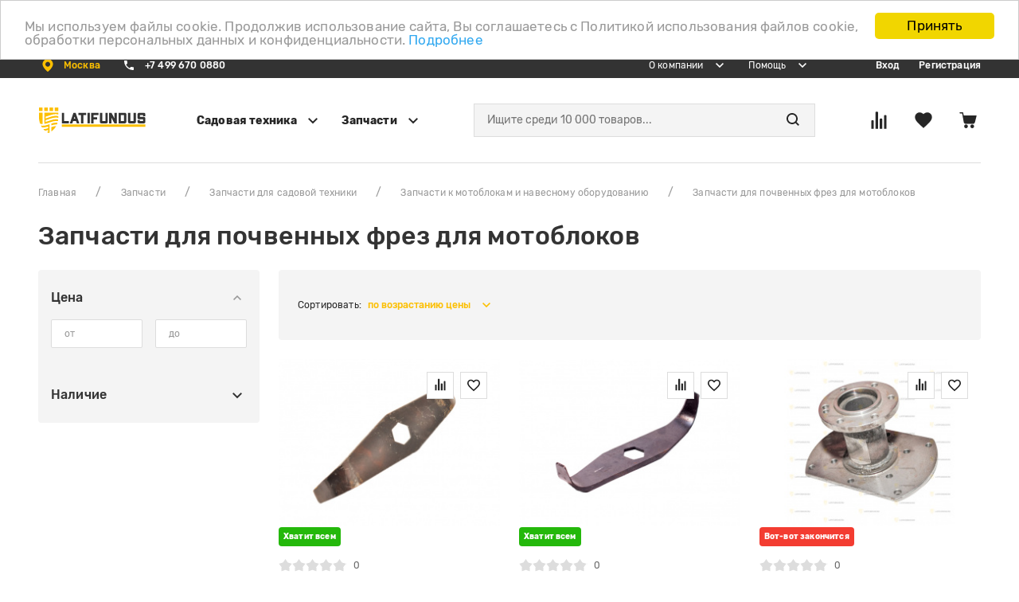

--- FILE ---
content_type: text/html; charset=utf-8
request_url: https://latifundus.ru/catalog/zapchasti-dlya-pochvennyh-frez/
body_size: 25996
content:
<!DOCTYPE HTML>
<html  lang="ru">
<head >
<title>Запчасти для почвенных фрез купить в Москве | Latifundus :: Каталог товаров</title>
<meta http-equiv="X-UA-Compatible" content="IE=Edge" >
<meta http-equiv="Content-type" content="text/html; Charset=utf-8" >
<meta name="keywords" content="" >
<meta name="description" content="Покупайте запчасти для почвенных фрез выгодно ➢ Рассрочка по карте ❰❰Совесть❱❱ ✔ Опт и розница " >
<meta name="viewport" content="width=device-width, initial-scale=1.0" >

<link type="text/css" href="/cache/resource/min_css/4137665635.css?t1599744431" media="all" rel="stylesheet">
<link type="image/png" href="/storage/favicon/e720105bf54291f653fe4f45d88926da.png" media="all" rel="icon">
<link  href="/catalog/zapchasti-dlya-pochvennyh-frez/"  rel="canonical">
<link type="text/css" href="/cache/resource/min_css/1821862819.css?t1649944494" media="all" rel="stylesheet">

<script>
   global = {"baseLang":"ru","lang":"ru","folder":"","telephonyOffsetBottom":0,"reCaptchaV3SiteKey":"6LcAO-0UAAAAAM6nOqrptmZYeNFJEZ0mbJZqPyqo"};
</script>
<script type="text/javascript" src="/cache/resource/min_js/100652276.js?t1599744431"></script>

<meta name="yandex-verification" content="69ff4f6fa220e79a" />
<meta name="google-site-verification" content="hSvIsBnVvZD4fv2kXdX6ofpL-7PMHvwoA-_XTDu38C0" />
<!-- Google Tag Manager -->
<script>(function (w, d, s, l, i) {
		w[l] = w[l] || []; w[l].push({
			'gtm.start':
				new Date().getTime(), event: 'gtm.js'
		}); var f = d.getElementsByTagName(s)[0],
			j = d.createElement(s), dl = l != 'dataLayer' ? '&l=' + l : ''; j.async = true; j.src =
				'https://www.googletagmanager.com/gtm.js?id=' + i + dl; f.parentNode.insertBefore(j, f);
	})(window, document, 'script', 'dataLayer', 'GTM-P27G48R');</script>
<!-- End Google Tag Manager -->

</head>
<body  >
    

<header class="head">
    <div class="head-bar uk-visible@m">
        <div class="uk-container">
            <div class="uk-flex uk-flex-between uk-flex-middle">
                <div>
                    <ul>
                        <li>
                            





    
        <a data-url="/affiliates/?referer=%2Fcatalog%2Fzapchasti-dlya-pochvennyh-frez%2F" class="header-top-city_link rs-in-dialog cityLink city" data-need-recheck="0" >
            <span class="svg-fix-24">
                <img src="/templates/cult/resource/img/icons/pin.svg" data-uk-svg>
            </span>
            <span class="uk-margin-small-left">
                 Москва
            </span>
        </a>
















                        </li>
                        
    <li>
        <a href="tel:+74996700880"  onclick="ym(62018842,'reachGoal','tel123'); return true;">
            <span class="svg-fix-24">
                <img src="/templates/cult/resource/img/icons/phone.svg" data-uk-svg>
            </span>
            <span class="uk-margin-small-left">+7 499 670 0880</span>
        </a>
    </li>

                    </ul>
                </div>
                <div class="uk-flex-middle uk-flex">
                    <nav>
    <ul itemscope="itemscope" itemtype="http://www.schema.org/SiteNavigationElement">
            <li >
        <a itemprop="url" href="#" >
                            <span itemprop="name" class="uk-margin-small-right">О компании</span>
                <span class="svg-fix-24">
                    <img src="/templates/cult/resource/img/icons/arrow-small.svg" data-uk-svg>
                </span>
                        </a>
                    <div class="uk-navbar-dropdown dropdown-menu"
                 data-uk-dropdown="mode: click; pos: bottom-center">
                <ul>
                        <li >
        <a itemprop="url" href="/about/" >
                            О компании
                    </a>
            </li>
    <li >
        <a itemprop="url" href="/text-stock/" >
                            Акции
                    </a>
            </li>
    <li >
        <a itemprop="url" href="/vacancy/" >
                            Вакансии
                    </a>
            </li>
    <li >
        <a itemprop="url" href="/text-news/" >
                            Новости
                    </a>
            </li>
    <li >
        <a itemprop="url" href="/politika-konfidencialnosti/" >
                            Политика конфиденциальности
                    </a>
            </li>
    <li >
        <a itemprop="url" href="/publichnaya-oferta/" >
                            Публичная оферта
                    </a>
            </li>
    <li >
        <a itemprop="url" href="/partners/" >
                            Партнерская программа
                    </a>
            </li>
    <li >
        <a itemprop="url" href="/review/" >
                            Отзывы
                    </a>
            </li>
    <li >
        <a itemprop="url" href="/contacts/" >
                            Контакты
                    </a>
            </li>
    <li >
        <a itemprop="url" href="/text-tips/" >
                            Советы
                    </a>
            </li>


                </ul>
            </div>

            </li>
    <li >
        <a itemprop="url" href="#" >
                            <span itemprop="name" class="uk-margin-small-right">Помощь</span>
                <span class="svg-fix-24">
                    <img src="/templates/cult/resource/img/icons/arrow-small.svg" data-uk-svg>
                </span>
                        </a>
                    <div class="uk-navbar-dropdown dropdown-menu"
                 data-uk-dropdown="mode: click; pos: bottom-center">
                <ul>
                        <li >
        <a itemprop="url" href="/how-checkout/" >
                            Как оформить заказ
                    </a>
            </li>
    <li >
        <a itemprop="url" href="/service/" >
                            Сервисный центр
                    </a>
            </li>
    <li >
        <a itemprop="url" href="/delivery/" >
                            Доставка
                    </a>
            </li>
    <li >
        <a itemprop="url" href="/guarantee/" >
                            Гарантия
                    </a>
            </li>
    <li >
        <a itemprop="url" href="/payment/" >
                             Оплата
                    </a>
            </li>
    <li >
        <a itemprop="url" href="/refund/" >
                            Обмен и возврат
                    </a>
            </li>
    <li >
        <a itemprop="url" href="/faq/" >
                            Вопросы и ответы
                    </a>
            </li>


                </ul>
            </div>

            </li>


    </ul>
</nav>

                    <div>
                        

    <ul>
                    <li>
                <a class="rs-in-dialog" data-url="/auth/?referer=%252Fcatalog%252Fzapchasti-dlya-pochvennyh-frez%252F">Вход</a>
            </li>
            <li>
                <a class="rs-in-dialog" data-url="/register/?referer=%252Fcatalog%252Fzapchasti-dlya-pochvennyh-frez%252F">Регистрация</a>
            </li>
            </ul>

                    </div>
                </div>
            </div>
        </div>
    </div>
    <div class="head-main">
        <div class="uk-container">
            <div class="head-main-inner">
                <div class="uk-flex-middle uk-grid-large uk-flex" data-uk-grid>
                    <div class="uk-visible@m">
                        <a class="head-logo-desk" href="/">
                            <img alt="latifundus" src="/templates/cult/resource/img/icons/logo.svg">
                        </a>
                    </div>
                    <div class="uk-visible@m">
                            <ul itemscope="itemscope" itemtype="http://www.schema.org/SiteNavigationElement">
                    <li >
                <a itemprop="url"  href="#">
                    <span class="uk-margin-small-right" itemprop="name">Садовая техника</span>
                                            <span class="svg-fix-24">
                            <img src="/templates/cult/resource/img/icons/arrow.svg" data-uk-svg>
                        </span>
                                    </a>
                                    <div class="uk-navbar-dropdown dropdown-catalog"
                     data-uk-dropdown="mode: click; pos: bottom-justify; boundary-align: true; boundary: .head-main">
                    <div class="uk-container">
                                                <div class="uk-child-width-1-2" data-uk-grid>
                            <div>
                                <div class="uk-h5">Категории</div>
                                <div class="uk-child-width-1-2" data-uk-grid>
                                                                            <div>
                                            <a itemprop="url"  href="/catalog/motokosy-i-trimmery/">
                                                                                                    <span class="uk-margin-small-right">
                                                    <img data-uk-img="data-src: /storage/files/b712f4432b6dff43a151f8f3ba398df9.png" data-uk-svg>
                                                </span>
                                                                                                <span itemprop="name">Мотокосы и триммеры</span>
                                            </a>
                                        </div>
                                                                            <div>
                                            <a itemprop="url"  href="/catalog/tachki-sadovye-i-stroitelnye/">
                                                                                                    <span class="uk-margin-small-right">
                                                    <img data-uk-img="data-src: /storage/files/be2badc75a28be4d8fa6ed2c570b3e65.svg" data-uk-svg>
                                                </span>
                                                                                                <span itemprop="name">Тачки садовые и строительные</span>
                                            </a>
                                        </div>
                                                                            <div>
                                            <a itemprop="url"  href="/catalog/pily-cepnye/">
                                                                                                    <span class="uk-margin-small-right">
                                                    <img data-uk-img="data-src: /storage/files/8433e57a15bede9325d8b0c6e1f3391f.png" data-uk-svg>
                                                </span>
                                                                                                <span itemprop="name">Пилы цепные</span>
                                            </a>
                                        </div>
                                                                            <div>
                                            <a itemprop="url"  href="/catalog/motobloki/">
                                                                                                    <span class="uk-margin-small-right">
                                                    <img data-uk-img="data-src: /storage/files/752e3115387a811aa56ff1ebd9a60ebb.svg" data-uk-svg>
                                                </span>
                                                                                                <span itemprop="name">Мотоблоки</span>
                                            </a>
                                        </div>
                                                                            <div>
                                            <a itemprop="url"  href="/catalog/minitraktory/">
                                                                                                    <span class="uk-margin-small-right">
                                                    <img data-uk-img="data-src: /storage/files/b57329dd77a58c98f162d59ba41ccd79.svg" data-uk-svg>
                                                </span>
                                                                                                <span itemprop="name">Мини-тракторы</span>
                                            </a>
                                        </div>
                                                                            <div>
                                            <a itemprop="url"  href="/catalog/dvigateli/">
                                                                                                    <span class="uk-margin-small-right">
                                                    <img data-uk-img="data-src: /storage/files/2beb1b70f381a142e008a1e972181100.svg" data-uk-svg>
                                                </span>
                                                                                                <span itemprop="name">Двигатели</span>
                                            </a>
                                        </div>
                                                                            <div>
                                            <a itemprop="url"  href="/catalog/kultivatory/">
                                                                                                    <span class="uk-margin-small-right">
                                                    <img data-uk-img="data-src: /storage/files/e34d7d0091d3c465c576f59017b27b2b.svg" data-uk-svg>
                                                </span>
                                                                                                <span itemprop="name">Культиваторы</span>
                                            </a>
                                        </div>
                                                                            <div>
                                            <a itemprop="url"  href="/catalog/navesnoe-oborudovanie-dlya-minitraktorov/">
                                                                                                    <span class="uk-margin-small-right">
                                                    <img data-uk-img="data-src: /storage/files/4bc956506ab251af8aad076355a158fc.svg" data-uk-svg>
                                                </span>
                                                                                                <span itemprop="name">Навесное оборудование для мини-тракторов</span>
                                            </a>
                                        </div>
                                                                            <div>
                                            <a itemprop="url"  href="/catalog/elektroplugi/">
                                                                                                    <span class="uk-margin-small-right">
                                                    <img data-uk-img="data-src: /storage/files/691033415569d6892134060f79c628e0.svg" data-uk-svg>
                                                </span>
                                                                                                <span itemprop="name">Электроплуги</span>
                                            </a>
                                        </div>
                                                                            <div>
                                            <a itemprop="url"  href="/catalog/navesnoe-oborudovanie-dlya-kultivatorov/">
                                                                                                    <span class="uk-margin-small-right">
                                                    <img data-uk-img="data-src: /storage/files/7efaa61a8a85275bd5570d57756bf73c.svg" data-uk-svg>
                                                </span>
                                                                                                <span itemprop="name">Навесное оборудование для культиваторов</span>
                                            </a>
                                        </div>
                                                                            <div>
                                            <a itemprop="url"  href="/catalog/navesnoe-oborudovanie-dlya-motoblokov/">
                                                                                                    <span class="uk-margin-small-right">
                                                    <img data-uk-img="data-src: /storage/files/81c18cd83afe810763afe4555775a33d.svg" data-uk-svg>
                                                </span>
                                                                                                <span itemprop="name">Навесное оборудование для мотоблоков</span>
                                            </a>
                                        </div>
                                    
                                </div>
                            </div>
                            <div>
                                <div class="uk-child-width-1-2" data-uk-grid>
                                    <div class="uk-flex uk-flex-center">
                                            <div>
        <div class="uk-h5">Бренды</div>
        <ul class="dropdown-catalog-brands">
                                                                                <li >
                        <a href="/catalog/all/brand_spile/">
                            SPILE
                        </a>
                    </li>
                                                                                    <li >
                        <a href="/catalog/all/brand_mtz/">
                            МТЗ
                        </a>
                    </li>
                                                                                    <li >
                        <a href="/catalog/all/brand_grasshopper/">
                            GRASSHOPPER
                        </a>
                    </li>
                                                                                    <li >
                        <a href="/catalog/all/brand_neva/">
                            Нева
                        </a>
                    </li>
                                                                                    <li >
                        <a href="/catalog/all/brand_uralec/">
                            Уралец
                        </a>
                    </li>
                                                                                    <li >
                        <a href="/catalog/all/brand_ud/">
                            УД
                        </a>
                    </li>
                                                                                                                                                                                                                                                                                                                                                                                                                                                                                                                                                                                                                                                                                                                                                                                                                                                                                                                                                                                                                                                                                                                                                                                                                                                                                                                                                                                                                                                                                                                                                                                                                                                                                                                                                                                                                                                                                                                                                                                                                                                                                                                                                                                                                                                                                                                                                                                                                                                                                                                                                                                                                                                                                                                                                                                                                                                                                                                                                                                                                                                                                                                                                                                                                                                                                                                                                                                                                                                                                                                                                                                                                                                                                                                                                                                                                                                                                                                                                                                                                                                                                                                                                                                                                                                                                                                                                                                                                                                                                                                                                                                                                                                                                                                                                                                                                                                                                                                                                                                                                                                                                                                                                                                                                                                                                                                                                                                                                                                                                                                                                                                                                                                                                                                                                                                                                                                                                                                                                                                                                                                                                                                                                                                                                                                                                                                                                                                                                                                                                                                                                                                                                                                                                                                                                                                                                                                                                                                                                                                                                                                                                                                                                                                                                                                                                                                                                                                                                                                                                                                                                                                                                                                                                                                                                                                                                                                                                                                                                                                                                                                                                                                                                                                                                                                                                                                                                                                                                                                                                                                                                                                                                                                                                                                                                                                                                                                                                                                                                                                                                                                                                                                                                                                                                                                                                                                                                                                                                                                                                                                                                                                                                                                                                                                                                                                                                                                                                                                                                                                                                                                                                                                                                                                                                                                                
            <li><a class="catalog-brands-all" href="/brand/all/">Все бренды</a></li>
        </ul>
    </div>

                                    </div>
                                    <div>
                                        
                                    </div>
                                </div>
                            </div>
                        </div>
                                                </div>
                </div>
                            </li>
                    <li >
                <a itemprop="url"  href="#">
                    <span class="uk-margin-small-right" itemprop="name">Запчасти</span>
                                            <span class="svg-fix-24">
                            <img src="/templates/cult/resource/img/icons/arrow.svg" data-uk-svg>
                        </span>
                                    </a>
                                    <div class="uk-navbar-dropdown dropdown-catalog"
                     data-uk-dropdown="mode: click; pos: bottom-justify; boundary-align: true; boundary: .head-main">
                    <div class="uk-container">
                                                <div data-uk-grid>
                            <div class="uk-width-3-4">
                                <div class="uk-h5">Категории</div>
                                <div class="uk-child-width-1-3" data-uk-grid>
                                                                            <div>
                                            <a itemprop="url"  href="/catalog/zapchasti-dlya-sadovoj-tekhniki/">
                                                                                                    <span class="uk-margin-small-right">
                                                        <img data-uk-img="data-src: /storage/files/d2c5c4eccd3c22ff85f75437d53f062a.svg" data-uk-svg>
                                                    </span>
                                                                                                <span itemprop="name">Запчасти для садовой техники</span>
                                            </a>
                                        </div>
                                                                            <div>
                                            <a itemprop="url"  href="/catalog/zapchasti-k-selhoztehnike/">
                                                                                                    <span class="uk-margin-small-right">
                                                        <img data-uk-img="data-src: /storage/files/24870223f69c3ff60877e7c4c05512e9.svg" data-uk-svg>
                                                    </span>
                                                                                                <span itemprop="name">Запчасти к сельхозтехнике</span>
                                            </a>
                                        </div>
                                                                            <div>
                                            <a itemprop="url"  href="/catalog/zapchasti-k-avtotraktornoy-tehnike/">
                                                                                                    <span class="uk-margin-small-right">
                                                        <img data-uk-img="data-src: /storage/files/5ff04aee00026abe1c54b077c97ffe82.svg" data-uk-svg>
                                                    </span>
                                                                                                <span itemprop="name">Запчасти к автотракторной технике</span>
                                            </a>
                                        </div>
                                    
                                </div>
                                <hr class="dropdown-catalog-divider">
                                    <div>
        <div class="uk-h5">Бренды</div>
        <div class="uk-child-width-1-3" data-uk-grid>
                                                                                <div >
                        <a href="/catalog/all/brand_spile/">
                            SPILE
                        </a>
                    </div>
                                                                                    <div >
                        <a href="/catalog/all/brand_mtz/">
                            МТЗ
                        </a>
                    </div>
                                                                                    <div >
                        <a href="/catalog/all/brand_grasshopper/">
                            GRASSHOPPER
                        </a>
                    </div>
                                                                                    <div >
                        <a href="/catalog/all/brand_neva/">
                            Нева
                        </a>
                    </div>
                                                                                    <div >
                        <a href="/catalog/all/brand_uralec/">
                            Уралец
                        </a>
                    </div>
                                                                                    <div >
                        <a href="/catalog/all/brand_ud/">
                            УД
                        </a>
                    </div>
                                                                                    <div >
                        <a href="/catalog/all/brand_champion/">
                            Champion
                        </a>
                    </div>
                                                                                    <div >
                        <a href="/catalog/all/brand_celina/">
                            Целина
                        </a>
                    </div>
                                                                                                                                                                                                                                                                                                                                                                                                                                                                                                                                                                                                                                                                                                                                                                                                                                                                                                                                                                                                                                                                                                                                                                                                                                                                                                                                                                                                                                                                                                                                                                                                                                                                                                                                                                                                                                                                                                                                                                                                                                                                                                                                                                                                                                                                                                                                                                                                                                                                                                                                                                                                                                                                                                                                                                                                                                                                                                                                                                                                                                                                                                                                                                                                                                                                                                                                                                                                                                                                                                                                                                                                                                                                                                                                                                                                                                                                                                                                                                                                                                                                                                                                                                                                                                                                                                                                                                                                                                                                                                                                                                                                                                                                                                                                                                                                                                                                                                                                                                                                                                                                                                                                                                                                                                                                                                                                                                                                                                                                                                                                                                                                                                                                                                                                                                                                                                                                                                                                                                                                                                                                                                                                                                                                                                                                                                                                                                                                                                                                                                                                                                                                                                                                                                                                                                                                                                                                                                                                                                                                                                                                                                                                                                                                                                                                                                                                                                                                                                                                                                                                                                                                                                                                                                                                                                                                                                                                                                                                                                                                                                                                                                                                                                                                                                                                                                                                                                                                                                                                                                                                                                                                                                                                                                                                                                                                                                                                                                                                                                                                                                                                                                                                                                                                                                                                                                                                                                                                                                                                                                                                                                                                                                                                                                                                                                                                                                                                                                                                                                                                                                                                                                                                                                                                        
            <div><a class="catalog-brands-all" href="/brand/all/">Все бренды</a></div>
        </div>
    </div>

                            </div>
                            <div class="uk-width-1-4">
                                
                            </div>
                        </div>
                                            </div>
                </div>
                            </li>
        
    </ul>

                    </div>
                    <div class="uk-width-expand uk-flex uk-flex-middle">
                        <div class="uk-hidden@m uk-margin-small-right">
                            <a class="hamburger">
                                <img alt="menu" src="/templates/cult/resource/img/icons/menu.svg">
                            </a>
                        </div>
                        

    
    
    <div class="search-line">
        <form method="GET" class="query on" action="/catalog/all/" id="queryBox">
            
                    <input type="text" class="theme-form_search rs-autocomplete" name="query" value="" autocomplete="off" data-source-url="/catalog-block-searchline/?sldo=ajaxSearchItems&_block_id=3082778804" placeholder="Ищите среди 10 000 товаров...">
                    <div class="search-line-icon">
                        <a class="searchline-btn">
                            <img src="/templates/cult/resource/img/icons/search.svg" data-uk-svg>
                        </a>
                    </div>
            
        </form>
    </div>

                    </div>
                    <div class="uk-hidden@m">
                        <a class="head-logo-mob" href="/">
                            <img alt="latifundus" src="/templates/cult/resource/img/icons/logo-mob.svg">
                        </a>
                    </div>
                    <div class="head-main-btns">
                        <ul>
                            <li>
                                


        <div class="rs-compare-block " data-compare-url='{ "add":"/catalog-block-compare/?cpmdo=ajaxAdd&_block_id=3103397525", "remove":"/catalog-block-compare/?cpmdo=ajaxRemove&_block_id=3103397525", "removeAll":"/catalog-block-compare/?cpmdo=ajaxRemoveAll&_block_id=3103397525", "compare":"/compare/" }'>
        <div class="icon-compare rs-do-compare">
            <img src="/templates/cult/resource/img/icons/compare.svg" data-uk-svg>
            <span class="counter rs-compare-items-count">0</span>
        </div>
    </div>

                            </li>
                            <li>
                                
    <div class="gridblock rs-favorite-block" data-favorite-url="/favorite/">
        <div class="icon-favorite rs-favorite-link" data-href="/favorite/" >
            <img src="/templates/cult/resource/img/icons/like.svg" data-uk-svg>
            <span class="counter rs-favorite-items-count">0</span>
        </div>
    </div>
                            </li>
                            <li>
                                
<div class="" id="rs-cart">
    <div class="rs-cart-line">

        <div class="icon-cart rs-show-cart"
             data-href="/cart/">
            <img src="/templates/cult/resource/img/icons/cart.svg" data-uk-svg>
            <span class="counter rs-cart-items-count">0</span>
        </div>
    </div>
    <div id="modal-cart" class="uk-flex-top" data-uk-modal>
        <div class="uk-modal-dialog uk-modal-body uk-margin-auto-vertical modal-template">
            <div class="modal-template-header">
                <div class="uk-h3">Корзина</div>
                <div>
                    <a href="#modal-cart" data-uk-toggle>
                        <img data-uk-img="data-src: /templates/cult/resource/img/icons/close.svg" data-uk-svg>
                    </a>
                </div>
            </div>
            <div class="rs-popup-cart"></div>
        </div>
    </div>
</div>

                            </li>
                        </ul>
                    </div>
                </div>
            </div>
        </div>
    </div>
</header>
<main>

        <div class="uk-container">
        <div class="breadcrumbs-wrapper">
            <ul class="uk-breadcrumb" itemscope itemtype="https://schema.org/BreadcrumbList">
                                                            <li itemprop="itemListElement" itemscope itemtype="https://schema.org/ListItem">
                            <a itemtype="https://schema.org/Thing" itemprop="item" href="/"><span
                                        itemprop="name">Главная</span></a>
                            <meta itemprop="position" content=1 />
                        </li>
                                                                                <li itemprop="itemListElement" itemscope itemtype="https://schema.org/ListItem">
                            <a itemtype="https://schema.org/Thing" itemprop="item" href="/catalog/spares/"><span
                                        itemprop="name">Запчасти</span></a>
                            <meta itemprop="position" content=2 />
                        </li>
                                                                                <li itemprop="itemListElement" itemscope itemtype="https://schema.org/ListItem">
                            <a itemtype="https://schema.org/Thing" itemprop="item" href="/catalog/zapchasti-dlya-sadovoj-tekhniki/"><span
                                        itemprop="name">Запчасти для садовой техники</span></a>
                            <meta itemprop="position" content=3 />
                        </li>
                                                                                <li itemprop="itemListElement" itemscope itemtype="https://schema.org/ListItem">
                            <a itemtype="https://schema.org/Thing" itemprop="item" href="/catalog/zapchasti-dlya-motoblokov/"><span
                                        itemprop="name">Запчасти к мотоблокам и навесному оборудованию</span></a>
                            <meta itemprop="position" content=4 />
                        </li>
                                                                                <li  itemprop="itemListElement" itemscope itemtype="https://schema.org/ListItem">
                            <span itemprop="name">Запчасти для почвенных фрез для мотоблоков</span>
                            <meta itemprop="position" content=5 />
                        </li>
                                    
            </ul>
        </div>
    </div>

    <div class="uk-section uk-padding-remove-top">
        <div class="uk-container">
                                                                        <h1 class="uk-margin-medium-bottom">Запчасти для почвенных фрез для мотоблоков</h1>






                                                    <div data-uk-grid>
                    <div class="uk-width-1-4 uk-visible@m catalog-filter-desk">
                        <div class="catalog-filter">
                            






<div class="rs-filter-section" data-query-value="">
    <form method="GET" class="filters rs-filters" action="/catalog/zapchasti-dlya-pochvennyh-frez/" autocomplete="off">
        <ul data-uk-accordion="multiple: true;">
                            <li class="uk-open rs-type-interval">
                    <a href="#" class="uk-accordion-title">Цена</a>
                    <div class="uk-accordion-content">
                        <div class="uk-grid-medium uk-margin-medium-bottom uk-child-width-1-2" data-uk-grid>
                            <div>
                                <div class="price-input">
                                    <span>от</span>
                                    <input type="number" min="" max="" class="rs-filter-from" name="bfilter[cost][from]" value="" data-start-value="">
                                </div>
                            </div>
                            <div>
                                <div class="price-input">
                                    <span>до</span>
                                    <input type="number" min="" max="" class="rs-filter-to" name="bfilter[cost][to]" value="" data-start-value="">
                                </div>
                            </div>

                        </div>
                        <div class="price-slider">
                                                    </div>
                    </div>
                </li>
                                                                                            <li class="rs-type-multiselect ">
                    <a href="#" class="uk-accordion-title">Наличие</a>
                    <div class="uk-accordion-content">
                        <ul class="rs-content">
                            <li>
                                <div class="radio">
                                    <input type="radio" checked name="bfilter[isnum]" value="" data-start-value id="rb_is_num_no">
                                    <label for="rb_is_num_no"><span class="radio-attr"></span>Неважно</label>
                                </div>
                            </li>
                            <li>
                                <div class="radio">
                                    <input type="radio"  name="bfilter[isnum]" value="1" id="rb_is_num_1">
                                    <label for="rb_is_num_1"><span class="radio-attr"></span>Есть</label>
                                </div>
                            </li>
                            <li>
                                <div class="radio">
                                    <input type="radio"  name="bfilter[isnum]" value="0" id="rb_is_num_0">
                                    <label for="rb_is_num_0"><span class="radio-attr"></span>Нет</label>
                                </div>
                            </li>
                        </ul>
                    </div>
                </li>
            




















            
        </ul>
    </form>
</div>

                        </div>
                    </div>
                    <div class="uk-width-3-4@m">
                        




<div id="products">
    <div class="catalog-attr">
                <div class="catalog-sort">
            <div class="uk-child-width-1-2" data-uk-grid>
                <div class="uk-hidden@m">
                    <a href="#catalog-offcanvas" data-uk-toggle
                       class="catalog-sort--select uk-flex-center">
                        <img data-uk-img="data-src: /templates/cult/resource/img/icons/filter.svg" data-uk-svg>
                        <span class="uk-margin-small-left">Фильтр</span>
                    </a>
                </div>
                <div class="uk-flex uk-flex-middle">
                    <div class="uk-margin-small-right uk-visible@m">Сортировать:</div>
                    <div class="uk-width-1-1" uk-form-custom="target: > * > span:first-child">
                        <select input-change>
                            <option                                    value="/catalog/zapchasti-dlya-pochvennyh-frez/?sort=cost&nsort=asc">по возрастанию цены</option>
                            <option                                    value="/catalog/zapchasti-dlya-pochvennyh-frez/?sort=cost&nsort=desc">
                                по уменьшению цены
                            </option>
                            <option                                    value="/catalog/zapchasti-dlya-pochvennyh-frez/?sort=rating&nsort=desc">
                                по популярности
                            </option>
                            <option                                    value="/catalog/zapchasti-dlya-pochvennyh-frez/?sort=title&nsort=asc">
                                по алфавиту
                            </option>
                            <option                                    value="/catalog/zapchasti-dlya-pochvennyh-frez/?sort=dateof&nsort=desc">
                                по новинкам
                            </option>
                        </select>
                        <button class="catalog-sort--select catalog-select-sort uk-flex-between uk-width-auto@m uk-width-1-1"
                                tabindex="-1">
                            <span class="uk-margin-small-right"></span>
                            <img data-uk-img=" data-src: /templates/cult/resource/img/icons/arrow-small.svg"
                                 data-uk-svg>
                        </button>
                    </div>
                    <script>
                        $('[input-change]').on('change', function () {
                            window.location.href = this.options[this.selectedIndex].value
                        })
                    </script>
                </div>
            </div>
        </div>
    </div>
            <div class="uk-child-width-1-3@l uk-child-width-1-3@s uk-child-width-1-2@m uk-child-width-1-2" data-uk-grid data-uk-height-match="target: .item-card-title">
        <div>
        <div class="item-card" data-id="893">
    <a href="/product/fr-00-013-lopast-frezy-pravaya/">
        <div class="item-card-img">
            <canvas width="282" height="212"></canvas>
            <img data-src="/storage/photo/resized/axy_282x212/i/wuiok35llda5wlj_41bcb765.jpg"  alt="ФР-00.013 Лопасть фрезы правая" data-uk-img>
        </div>
                <div class="product-indicator" style="background: #24B80B">
            Хватит всем
        </div>
        <div class="item-card-stat">
            <div class="stat">
                <div class="stat-active" style="width: 0%"></div>
            </div>
            <span>0</span>
        </div>
        <div class="item-card-title">
            ФР-00.013 Лопасть фрезы правая
        </div>
    </a>
    <div class="item-card-aside">

                <div class="item-card-price">
                                                    902 р.
                    </div>
        <div class="uk-flex uk-flex-middle">
            <a data-url="/oneclick/893/" class="item-card-btn rs-buy-one-click rs-in-dialog" onclick="ym(62018842,'reachGoal','buy1'); return true;">
                <img data-uk-img="data-src: /templates/cult/resource/img/icons/click.svg" data-uk-svg>
            </a>
            <a data-url="/cart/?add=893" class="item-card-btn rs-to-cart">
                <img data-uk-img="data-src: /templates/cult/resource/img/icons/cart.svg" data-uk-svg>
            </a>
        </div>
                </div>
    <div class="item-card-add-btns">
        <a class="rs-compare" data-uk-tooltip="title: Добавить в сравнение; pos: bottom">
            <img data-uk-img="data-src: /templates/cult/resource/img/icons/compare.svg" data-uk-svg>
        </a>
        <a class="rs-favorite" data-uk-tooltip="title: Добавить в избранное; pos: bottom">
            <img data-uk-img="data-src: /templates/cult/resource/img/icons/fav-stroke.svg" data-uk-svg>
        </a>
    </div>
</div>

    </div>
        <div>
        <div class="item-card" data-id="892">
    <a href="/product/fr-00-012-lopast-frezy-levaya/">
        <div class="item-card-img">
            <canvas width="282" height="212"></canvas>
            <img data-src="/storage/photo/resized/axy_282x212/i/oxwzso0o0xy5ifb_57f430f5.jpg"  alt="ФР-00.012 Лопасть фрезы левая" data-uk-img>
        </div>
                <div class="product-indicator" style="background: #24B80B">
            Хватит всем
        </div>
        <div class="item-card-stat">
            <div class="stat">
                <div class="stat-active" style="width: 0%"></div>
            </div>
            <span>0</span>
        </div>
        <div class="item-card-title">
            ФР-00.012 Лопасть фрезы левая
        </div>
    </a>
    <div class="item-card-aside">

                <div class="item-card-price">
                                                    1 009 р.
                    </div>
        <div class="uk-flex uk-flex-middle">
            <a data-url="/oneclick/892/" class="item-card-btn rs-buy-one-click rs-in-dialog" onclick="ym(62018842,'reachGoal','buy1'); return true;">
                <img data-uk-img="data-src: /templates/cult/resource/img/icons/click.svg" data-uk-svg>
            </a>
            <a data-url="/cart/?add=892" class="item-card-btn rs-to-cart">
                <img data-uk-img="data-src: /templates/cult/resource/img/icons/cart.svg" data-uk-svg>
            </a>
        </div>
                </div>
    <div class="item-card-add-btns">
        <a class="rs-compare" data-uk-tooltip="title: Добавить в сравнение; pos: bottom">
            <img data-uk-img="data-src: /templates/cult/resource/img/icons/compare.svg" data-uk-svg>
        </a>
        <a class="rs-favorite" data-uk-tooltip="title: Добавить в избранное; pos: bottom">
            <img data-uk-img="data-src: /templates/cult/resource/img/icons/fav-stroke.svg" data-uk-svg>
        </a>
    </div>
</div>

    </div>
        <div>
        <div class="item-card" data-id="608">
    <a href="/product/fr-00-130-b-perehodnik/">
        <div class="item-card-img">
            <canvas width="282" height="212"></canvas>
            <img data-src="/storage/photo/resized/axy_282x212/f/mdieou0mx8hw3uj_9fbfa22b.jpg"  alt="ФР-00.130-Б Переходник" data-uk-img>
        </div>
                <div class="product-indicator" style="background: #F33C31">
            Вот-вот закончится
        </div>
        <div class="item-card-stat">
            <div class="stat">
                <div class="stat-active" style="width: 0%"></div>
            </div>
            <span>0</span>
        </div>
        <div class="item-card-title">
            ФР-00.130-Б Переходник
        </div>
    </a>
    <div class="item-card-aside">

                <div class="item-card-price">
                                                    12 329 р.
                    </div>
        <div class="uk-flex uk-flex-middle">
            <a data-url="/oneclick/608/" class="item-card-btn rs-buy-one-click rs-in-dialog" onclick="ym(62018842,'reachGoal','buy1'); return true;">
                <img data-uk-img="data-src: /templates/cult/resource/img/icons/click.svg" data-uk-svg>
            </a>
            <a data-url="/cart/?add=608" class="item-card-btn rs-to-cart">
                <img data-uk-img="data-src: /templates/cult/resource/img/icons/cart.svg" data-uk-svg>
            </a>
        </div>
                </div>
    <div class="item-card-add-btns">
        <a class="rs-compare" data-uk-tooltip="title: Добавить в сравнение; pos: bottom">
            <img data-uk-img="data-src: /templates/cult/resource/img/icons/compare.svg" data-uk-svg>
        </a>
        <a class="rs-favorite" data-uk-tooltip="title: Добавить в избранное; pos: bottom">
            <img data-uk-img="data-src: /templates/cult/resource/img/icons/fav-stroke.svg" data-uk-svg>
        </a>
    </div>
</div>

    </div>
        <div>
        <div class="item-card" data-id="494">
    <a href="/product/fr-00-171-prokladka-regulirovochnaya/">
        <div class="item-card-img">
            <canvas width="282" height="212"></canvas>
            <img data-src="/storage/photo/resized/axy_282x212/a/i00hfwtu8xinlm1_638d6214.jpg"  alt="ФР-00.171 Прокладка регулировочная" data-uk-img>
        </div>
                <div class="product-indicator" style="background: #F33C31">
            Вот-вот закончится
        </div>
        <div class="item-card-stat">
            <div class="stat">
                <div class="stat-active" style="width: 0%"></div>
            </div>
            <span>0</span>
        </div>
        <div class="item-card-title">
            ФР-00.171 Прокладка регулировочная
        </div>
    </a>
    <div class="item-card-aside">

                <div class="item-card-price">
                                                    134 р.
                    </div>
        <div class="uk-flex uk-flex-middle">
            <a data-url="/oneclick/494/" class="item-card-btn rs-buy-one-click rs-in-dialog" onclick="ym(62018842,'reachGoal','buy1'); return true;">
                <img data-uk-img="data-src: /templates/cult/resource/img/icons/click.svg" data-uk-svg>
            </a>
            <a data-url="/cart/?add=494" class="item-card-btn rs-to-cart">
                <img data-uk-img="data-src: /templates/cult/resource/img/icons/cart.svg" data-uk-svg>
            </a>
        </div>
                </div>
    <div class="item-card-add-btns">
        <a class="rs-compare" data-uk-tooltip="title: Добавить в сравнение; pos: bottom">
            <img data-uk-img="data-src: /templates/cult/resource/img/icons/compare.svg" data-uk-svg>
        </a>
        <a class="rs-favorite" data-uk-tooltip="title: Добавить в избранное; pos: bottom">
            <img data-uk-img="data-src: /templates/cult/resource/img/icons/fav-stroke.svg" data-uk-svg>
        </a>
    </div>
</div>

    </div>
        <div>
        <div class="item-card" data-id="515">
    <a href="/product/fr-00-162-korpus-podshipnika/">
        <div class="item-card-img">
            <canvas width="282" height="212"></canvas>
            <img data-src="/storage/photo/resized/axy_282x212/d/40ff5mlmp39sk6b_d39d9480.jpg"  alt="ФР-00.162 Корпус подшипника" data-uk-img>
        </div>
                <div class="product-indicator" style="background: #F33C31">
            Вот-вот закончится
        </div>
        <div class="item-card-stat">
            <div class="stat">
                <div class="stat-active" style="width: 0%"></div>
            </div>
            <span>0</span>
        </div>
        <div class="item-card-title">
            ФР-00.162 Корпус подшипника
        </div>
    </a>
    <div class="item-card-aside">

                <div class="item-card-price">
                                                    3 381 р.
                    </div>
        <div class="uk-flex uk-flex-middle">
            <a data-url="/oneclick/515/" class="item-card-btn rs-buy-one-click rs-in-dialog" onclick="ym(62018842,'reachGoal','buy1'); return true;">
                <img data-uk-img="data-src: /templates/cult/resource/img/icons/click.svg" data-uk-svg>
            </a>
            <a data-url="/cart/?add=515" class="item-card-btn rs-to-cart">
                <img data-uk-img="data-src: /templates/cult/resource/img/icons/cart.svg" data-uk-svg>
            </a>
        </div>
                </div>
    <div class="item-card-add-btns">
        <a class="rs-compare" data-uk-tooltip="title: Добавить в сравнение; pos: bottom">
            <img data-uk-img="data-src: /templates/cult/resource/img/icons/compare.svg" data-uk-svg>
        </a>
        <a class="rs-favorite" data-uk-tooltip="title: Добавить в избранное; pos: bottom">
            <img data-uk-img="data-src: /templates/cult/resource/img/icons/fav-stroke.svg" data-uk-svg>
        </a>
    </div>
</div>

    </div>
        <div>
        <div class="item-card" data-id="53">
    <a href="/product/fr-00-102-b-val/">
        <div class="item-card-img">
            <canvas width="282" height="212"></canvas>
            <img data-src="/storage/photo/resized/axy_282x212/e/qrf2zzhjzgo4u8d_12e2c7f.jpg"  alt="ФР-00.102-Б Вал" data-uk-img>
        </div>
                <div class="product-indicator" style="background: #F33C31">
            Вот-вот закончится
        </div>
        <div class="item-card-stat">
            <div class="stat">
                <div class="stat-active" style="width: 0%"></div>
            </div>
            <span>0</span>
        </div>
        <div class="item-card-title">
            ФР-00.102-Б Вал
        </div>
    </a>
    <div class="item-card-aside">

                <div class="item-card-price">
                                                    2 270 р.
                    </div>
        <div class="uk-flex uk-flex-middle">
            <a data-url="/oneclick/53/" class="item-card-btn rs-buy-one-click rs-in-dialog" onclick="ym(62018842,'reachGoal','buy1'); return true;">
                <img data-uk-img="data-src: /templates/cult/resource/img/icons/click.svg" data-uk-svg>
            </a>
            <a data-url="/cart/?add=53" class="item-card-btn rs-to-cart">
                <img data-uk-img="data-src: /templates/cult/resource/img/icons/cart.svg" data-uk-svg>
            </a>
        </div>
                </div>
    <div class="item-card-add-btns">
        <a class="rs-compare" data-uk-tooltip="title: Добавить в сравнение; pos: bottom">
            <img data-uk-img="data-src: /templates/cult/resource/img/icons/compare.svg" data-uk-svg>
        </a>
        <a class="rs-favorite" data-uk-tooltip="title: Добавить в избранное; pos: bottom">
            <img data-uk-img="data-src: /templates/cult/resource/img/icons/fav-stroke.svg" data-uk-svg>
        </a>
    </div>
</div>

    </div>
        <div>
        <div class="item-card" data-id="375">
    <a href="/product/fr-00-100-a-01-reduktor/">
        <div class="item-card-img">
            <canvas width="282" height="212"></canvas>
            <img data-src="/storage/photo/resized/axy_282x212/c/i0oh0gu0j7grfq5_658d69c6.jpg"  alt="ФР-00.100-А-01 Редуктор" data-uk-img>
        </div>
                <div class="product-indicator" style="background: #F33C31">
            Вот-вот закончится
        </div>
        <div class="item-card-stat">
            <div class="stat">
                <div class="stat-active" style="width: 0%"></div>
            </div>
            <span>0</span>
        </div>
        <div class="item-card-title">
            ФР-00.100-А-01 Редуктор
        </div>
    </a>
    <div class="item-card-aside">

                <div class="item-card-price">
                                                    46 532 р.
                    </div>
        <div class="uk-flex uk-flex-middle">
            <a data-url="/oneclick/375/" class="item-card-btn rs-buy-one-click rs-in-dialog" onclick="ym(62018842,'reachGoal','buy1'); return true;">
                <img data-uk-img="data-src: /templates/cult/resource/img/icons/click.svg" data-uk-svg>
            </a>
            <a data-url="/cart/?add=375" class="item-card-btn rs-to-cart">
                <img data-uk-img="data-src: /templates/cult/resource/img/icons/cart.svg" data-uk-svg>
            </a>
        </div>
                </div>
    <div class="item-card-add-btns">
        <a class="rs-compare" data-uk-tooltip="title: Добавить в сравнение; pos: bottom">
            <img data-uk-img="data-src: /templates/cult/resource/img/icons/compare.svg" data-uk-svg>
        </a>
        <a class="rs-favorite" data-uk-tooltip="title: Добавить в избранное; pos: bottom">
            <img data-uk-img="data-src: /templates/cult/resource/img/icons/fav-stroke.svg" data-uk-svg>
        </a>
    </div>
</div>

    </div>
        <div>
        <div class="item-card" data-id="416">
    <a href="/product/fr-00-180-b-val/">
        <div class="item-card-img">
            <canvas width="282" height="212"></canvas>
            <img data-src="/storage/photo/resized/axy_282x212/i/eyy5adru5dxf293_e11429e5.jpg"  alt="ФР-00.180 Б Вал" data-uk-img>
        </div>
                <div class="product-indicator" style="background: #F33C31">
            Вот-вот закончится
        </div>
        <div class="item-card-stat">
            <div class="stat">
                <div class="stat-active" style="width: 0%"></div>
            </div>
            <span>0</span>
        </div>
        <div class="item-card-title">
            ФР-00.180 Б Вал
        </div>
    </a>
    <div class="item-card-aside">

                <div class="item-card-price">
                                                    7 580 р.
                    </div>
        <div class="uk-flex uk-flex-middle">
            <a data-url="/oneclick/416/" class="item-card-btn rs-buy-one-click rs-in-dialog" onclick="ym(62018842,'reachGoal','buy1'); return true;">
                <img data-uk-img="data-src: /templates/cult/resource/img/icons/click.svg" data-uk-svg>
            </a>
            <a data-url="/cart/?add=416" class="item-card-btn rs-to-cart">
                <img data-uk-img="data-src: /templates/cult/resource/img/icons/cart.svg" data-uk-svg>
            </a>
        </div>
                </div>
    <div class="item-card-add-btns">
        <a class="rs-compare" data-uk-tooltip="title: Добавить в сравнение; pos: bottom">
            <img data-uk-img="data-src: /templates/cult/resource/img/icons/compare.svg" data-uk-svg>
        </a>
        <a class="rs-favorite" data-uk-tooltip="title: Добавить в избранное; pos: bottom">
            <img data-uk-img="data-src: /templates/cult/resource/img/icons/fav-stroke.svg" data-uk-svg>
        </a>
    </div>
</div>

    </div>
        <div>
        <div class="item-card" data-id="512">
    <a href="/product/fr-00-105-korpus/">
        <div class="item-card-img">
            <canvas width="282" height="212"></canvas>
            <img data-src="/storage/photo/resized/axy_282x212/e/a3pje0jfm6hyydy_67a2fdfa.jpg"  alt="ФР-00.105 Корпус" data-uk-img>
        </div>
                <div class="product-indicator" style="background: #F33C31">
            Вот-вот закончится
        </div>
        <div class="item-card-stat">
            <div class="stat">
                <div class="stat-active" style="width: 0%"></div>
            </div>
            <span>0</span>
        </div>
        <div class="item-card-title">
            ФР-00.105 Корпус
        </div>
    </a>
    <div class="item-card-aside">

                <div class="item-card-price">
                                                    6 495 р.
                    </div>
        <div class="uk-flex uk-flex-middle">
            <a data-url="/oneclick/512/" class="item-card-btn rs-buy-one-click rs-in-dialog" onclick="ym(62018842,'reachGoal','buy1'); return true;">
                <img data-uk-img="data-src: /templates/cult/resource/img/icons/click.svg" data-uk-svg>
            </a>
            <a data-url="/cart/?add=512" class="item-card-btn rs-to-cart">
                <img data-uk-img="data-src: /templates/cult/resource/img/icons/cart.svg" data-uk-svg>
            </a>
        </div>
                </div>
    <div class="item-card-add-btns">
        <a class="rs-compare" data-uk-tooltip="title: Добавить в сравнение; pos: bottom">
            <img data-uk-img="data-src: /templates/cult/resource/img/icons/compare.svg" data-uk-svg>
        </a>
        <a class="rs-favorite" data-uk-tooltip="title: Добавить в избранное; pos: bottom">
            <img data-uk-img="data-src: /templates/cult/resource/img/icons/fav-stroke.svg" data-uk-svg>
        </a>
    </div>
</div>

    </div>
        <div>
        <div class="item-card" data-id="513">
    <a href="/product/fr-00-161-korpus/">
        <div class="item-card-img">
            <canvas width="282" height="212"></canvas>
            <img data-src="/storage/photo/resized/axy_282x212/g/xas7eo0mq97zcns_382dcb76.jpg"  alt="ФР-00.161 Корпус" data-uk-img>
        </div>
                <div class="product-indicator" style="background: #F33C31">
            Вот-вот закончится
        </div>
        <div class="item-card-stat">
            <div class="stat">
                <div class="stat-active" style="width: 0%"></div>
            </div>
            <span>0</span>
        </div>
        <div class="item-card-title">
            ФР-00.161 Корпус
        </div>
    </a>
    <div class="item-card-aside">

                <div class="item-card-price">
                                                    5 574 р.
                    </div>
        <div class="uk-flex uk-flex-middle">
            <a data-url="/oneclick/513/" class="item-card-btn rs-buy-one-click rs-in-dialog" onclick="ym(62018842,'reachGoal','buy1'); return true;">
                <img data-uk-img="data-src: /templates/cult/resource/img/icons/click.svg" data-uk-svg>
            </a>
            <a data-url="/cart/?add=513" class="item-card-btn rs-to-cart">
                <img data-uk-img="data-src: /templates/cult/resource/img/icons/cart.svg" data-uk-svg>
            </a>
        </div>
                </div>
    <div class="item-card-add-btns">
        <a class="rs-compare" data-uk-tooltip="title: Добавить в сравнение; pos: bottom">
            <img data-uk-img="data-src: /templates/cult/resource/img/icons/compare.svg" data-uk-svg>
        </a>
        <a class="rs-favorite" data-uk-tooltip="title: Добавить в избранное; pos: bottom">
            <img data-uk-img="data-src: /templates/cult/resource/img/icons/fav-stroke.svg" data-uk-svg>
        </a>
    </div>
</div>

    </div>
        <div>
        <div class="item-card" data-id="11">
    <a href="/product/fr-00-128-shesternya-verhnego-reduktora/">
        <div class="item-card-img">
            <canvas width="282" height="212"></canvas>
            <img data-src="/storage/photo/resized/axy_282x212/d/98t030zud9t7px9_e6360ee1.jpg"  alt="ФР-00.128 Шестерня верхнего редуктора" data-uk-img>
        </div>
                <div class="product-indicator" style="background: #F33C31">
            Вот-вот закончится
        </div>
        <div class="item-card-stat">
            <div class="stat">
                <div class="stat-active" style="width: 0%"></div>
            </div>
            <span>0</span>
        </div>
        <div class="item-card-title">
            ФР-00.128 Шестерня верхнего редуктора
        </div>
    </a>
    <div class="item-card-aside">

                <div class="item-card-price">
                                                    7 113 р.
                    </div>
        <div class="uk-flex uk-flex-middle">
            <a data-url="/oneclick/11/" class="item-card-btn rs-buy-one-click rs-in-dialog" onclick="ym(62018842,'reachGoal','buy1'); return true;">
                <img data-uk-img="data-src: /templates/cult/resource/img/icons/click.svg" data-uk-svg>
            </a>
            <a data-url="/cart/?add=11" class="item-card-btn rs-to-cart">
                <img data-uk-img="data-src: /templates/cult/resource/img/icons/cart.svg" data-uk-svg>
            </a>
        </div>
                </div>
    <div class="item-card-add-btns">
        <a class="rs-compare" data-uk-tooltip="title: Добавить в сравнение; pos: bottom">
            <img data-uk-img="data-src: /templates/cult/resource/img/icons/compare.svg" data-uk-svg>
        </a>
        <a class="rs-favorite" data-uk-tooltip="title: Добавить в избранное; pos: bottom">
            <img data-uk-img="data-src: /templates/cult/resource/img/icons/fav-stroke.svg" data-uk-svg>
        </a>
    </div>
</div>

    </div>
        <div>
        <div class="item-card" data-id="12">
    <a href="/product/fr-00-119-b-shesternya-verhnego-reduktora/">
        <div class="item-card-img">
            <canvas width="282" height="212"></canvas>
            <img data-src="/storage/photo/resized/axy_282x212/a/8kgxol089yxr0ov_344d54f0.jpg"  alt="ФР-00.119-Б Шестерня верхнего редуктора" data-uk-img>
        </div>
                <div class="product-indicator" style="background: #F33C31">
            Вот-вот закончится
        </div>
        <div class="item-card-stat">
            <div class="stat">
                <div class="stat-active" style="width: 100%"></div>
            </div>
            <span>5</span>
        </div>
        <div class="item-card-title">
            ФР-00.119-Б Шестерня верхнего редуктора
        </div>
    </a>
    <div class="item-card-aside">

                <div class="item-card-price">
                                                    5 256 р.
                    </div>
        <div class="uk-flex uk-flex-middle">
            <a data-url="/oneclick/12/" class="item-card-btn rs-buy-one-click rs-in-dialog" onclick="ym(62018842,'reachGoal','buy1'); return true;">
                <img data-uk-img="data-src: /templates/cult/resource/img/icons/click.svg" data-uk-svg>
            </a>
            <a data-url="/cart/?add=12" class="item-card-btn rs-to-cart">
                <img data-uk-img="data-src: /templates/cult/resource/img/icons/cart.svg" data-uk-svg>
            </a>
        </div>
                </div>
    <div class="item-card-add-btns">
        <a class="rs-compare" data-uk-tooltip="title: Добавить в сравнение; pos: bottom">
            <img data-uk-img="data-src: /templates/cult/resource/img/icons/compare.svg" data-uk-svg>
        </a>
        <a class="rs-favorite" data-uk-tooltip="title: Добавить в избранное; pos: bottom">
            <img data-uk-img="data-src: /templates/cult/resource/img/icons/fav-stroke.svg" data-uk-svg>
        </a>
    </div>
</div>

    </div>
        <div>
        <div class="item-card" data-id="537">
    <a href="/product/fr-00-016-opora/">
        <div class="item-card-img">
            <canvas width="282" height="212"></canvas>
            <img data-src="/storage/photo/stub/resized/cult_282x212/nophoto_24abcc6d.jpg"  alt="ФР-00.016 Опора" data-uk-img>
        </div>
                <div class="product-indicator" style="background: #F33C31">
            Вот-вот закончится
        </div>
        <div class="item-card-stat">
            <div class="stat">
                <div class="stat-active" style="width: 0%"></div>
            </div>
            <span>0</span>
        </div>
        <div class="item-card-title">
            ФР-00.016 Опора
        </div>
    </a>
    <div class="item-card-aside">

                <div class="item-card-price">
                                                    1 024 р.
                    </div>
        <div class="uk-flex uk-flex-middle">
            <a data-url="/oneclick/537/" class="item-card-btn rs-buy-one-click rs-in-dialog" onclick="ym(62018842,'reachGoal','buy1'); return true;">
                <img data-uk-img="data-src: /templates/cult/resource/img/icons/click.svg" data-uk-svg>
            </a>
            <a data-url="/cart/?add=537" class="item-card-btn rs-to-cart">
                <img data-uk-img="data-src: /templates/cult/resource/img/icons/cart.svg" data-uk-svg>
            </a>
        </div>
                </div>
    <div class="item-card-add-btns">
        <a class="rs-compare" data-uk-tooltip="title: Добавить в сравнение; pos: bottom">
            <img data-uk-img="data-src: /templates/cult/resource/img/icons/compare.svg" data-uk-svg>
        </a>
        <a class="rs-favorite" data-uk-tooltip="title: Добавить в избранное; pos: bottom">
            <img data-uk-img="data-src: /templates/cult/resource/img/icons/fav-stroke.svg" data-uk-svg>
        </a>
    </div>
</div>

    </div>
        <div>
        <div class="item-card" data-id="54">
    <a href="/product/fr-00-103-b-vtulka/">
        <div class="item-card-img">
            <canvas width="282" height="212"></canvas>
            <img data-src="/storage/photo/resized/axy_282x212/h/6chs1wg9z230tib_720f831a.jpg"  alt="ФР-00.103-Б Втулка" data-uk-img>
        </div>
                <div class="product-indicator" style="background: #F33C31">
            Вот-вот закончится
        </div>
        <div class="item-card-stat">
            <div class="stat">
                <div class="stat-active" style="width: 0%"></div>
            </div>
            <span>0</span>
        </div>
        <div class="item-card-title">
            ФР-00.103-Б Втулка
        </div>
    </a>
    <div class="item-card-aside">

                <div class="item-card-price">
                                                    1 633 р.
                    </div>
        <div class="uk-flex uk-flex-middle">
            <a data-url="/oneclick/54/" class="item-card-btn rs-buy-one-click rs-in-dialog" onclick="ym(62018842,'reachGoal','buy1'); return true;">
                <img data-uk-img="data-src: /templates/cult/resource/img/icons/click.svg" data-uk-svg>
            </a>
            <a data-url="/cart/?add=54" class="item-card-btn rs-to-cart">
                <img data-uk-img="data-src: /templates/cult/resource/img/icons/cart.svg" data-uk-svg>
            </a>
        </div>
                </div>
    <div class="item-card-add-btns">
        <a class="rs-compare" data-uk-tooltip="title: Добавить в сравнение; pos: bottom">
            <img data-uk-img="data-src: /templates/cult/resource/img/icons/compare.svg" data-uk-svg>
        </a>
        <a class="rs-favorite" data-uk-tooltip="title: Добавить в избранное; pos: bottom">
            <img data-uk-img="data-src: /templates/cult/resource/img/icons/fav-stroke.svg" data-uk-svg>
        </a>
    </div>
</div>

    </div>
        <div>
        <div class="item-card" data-id="595">
    <a href="/product/fr-00-154-vtulka/">
        <div class="item-card-img">
            <canvas width="282" height="212"></canvas>
            <img data-src="/storage/photo/stub/resized/cult_282x212/nophoto_24abcc6d.jpg"  alt="ФР-00.154 Втулка" data-uk-img>
        </div>
                <div class="product-indicator" style="background: #F33C31">
            Вот-вот закончится
        </div>
        <div class="item-card-stat">
            <div class="stat">
                <div class="stat-active" style="width: 0%"></div>
            </div>
            <span>0</span>
        </div>
        <div class="item-card-title">
            ФР-00.154 Втулка
        </div>
    </a>
    <div class="item-card-aside">

                <div class="item-card-price">
                                                    1 300 р.
                    </div>
        <div class="uk-flex uk-flex-middle">
            <a data-url="/oneclick/595/" class="item-card-btn rs-buy-one-click rs-in-dialog" onclick="ym(62018842,'reachGoal','buy1'); return true;">
                <img data-uk-img="data-src: /templates/cult/resource/img/icons/click.svg" data-uk-svg>
            </a>
            <a data-url="/cart/?add=595" class="item-card-btn rs-to-cart">
                <img data-uk-img="data-src: /templates/cult/resource/img/icons/cart.svg" data-uk-svg>
            </a>
        </div>
                </div>
    <div class="item-card-add-btns">
        <a class="rs-compare" data-uk-tooltip="title: Добавить в сравнение; pos: bottom">
            <img data-uk-img="data-src: /templates/cult/resource/img/icons/compare.svg" data-uk-svg>
        </a>
        <a class="rs-favorite" data-uk-tooltip="title: Добавить в избранное; pos: bottom">
            <img data-uk-img="data-src: /templates/cult/resource/img/icons/fav-stroke.svg" data-uk-svg>
        </a>
    </div>
</div>

    </div>
        <div>
        <div class="item-card" data-id="596">
    <a href="/product/fr-00-156-vtulka/">
        <div class="item-card-img">
            <canvas width="282" height="212"></canvas>
            <img data-src="/storage/photo/stub/resized/cult_282x212/nophoto_24abcc6d.jpg"  alt="ФР-00.156 Втулка" data-uk-img>
        </div>
                <div class="product-indicator" style="background: #F33C31">
            Вот-вот закончится
        </div>
        <div class="item-card-stat">
            <div class="stat">
                <div class="stat-active" style="width: 0%"></div>
            </div>
            <span>0</span>
        </div>
        <div class="item-card-title">
            ФР-00.156 Втулка
        </div>
    </a>
    <div class="item-card-aside">

                <div class="item-card-price">
                                                    378 р.
                    </div>
        <div class="uk-flex uk-flex-middle">
            <a data-url="/oneclick/596/" class="item-card-btn rs-buy-one-click rs-in-dialog" onclick="ym(62018842,'reachGoal','buy1'); return true;">
                <img data-uk-img="data-src: /templates/cult/resource/img/icons/click.svg" data-uk-svg>
            </a>
            <a data-url="/cart/?add=596" class="item-card-btn rs-to-cart">
                <img data-uk-img="data-src: /templates/cult/resource/img/icons/cart.svg" data-uk-svg>
            </a>
        </div>
                </div>
    <div class="item-card-add-btns">
        <a class="rs-compare" data-uk-tooltip="title: Добавить в сравнение; pos: bottom">
            <img data-uk-img="data-src: /templates/cult/resource/img/icons/compare.svg" data-uk-svg>
        </a>
        <a class="rs-favorite" data-uk-tooltip="title: Добавить в избранное; pos: bottom">
            <img data-uk-img="data-src: /templates/cult/resource/img/icons/fav-stroke.svg" data-uk-svg>
        </a>
    </div>
</div>

    </div>
        <div>
        <div class="item-card" data-id="623">
    <a href="/product/fr-00-100-a-reduktor/">
        <div class="item-card-img">
            <canvas width="282" height="212"></canvas>
            <img data-src="/storage/photo/resized/axy_282x212/f/wg9n72t0s9c5rql_96714514.jpg"  alt="ФР-00.100-А Редуктор" data-uk-img>
        </div>
                <div class="product-indicator" style="background: #F33C31">
            Вот-вот закончится
        </div>
        <div class="item-card-stat">
            <div class="stat">
                <div class="stat-active" style="width: 0%"></div>
            </div>
            <span>0</span>
        </div>
        <div class="item-card-title">
            ФР-00.100-А Редуктор
        </div>
    </a>
    <div class="item-card-aside">

                <div class="item-card-price">
                                                    43 334 р.
                    </div>
        <div class="uk-flex uk-flex-middle">
            <a data-url="/oneclick/623/" class="item-card-btn rs-buy-one-click rs-in-dialog" onclick="ym(62018842,'reachGoal','buy1'); return true;">
                <img data-uk-img="data-src: /templates/cult/resource/img/icons/click.svg" data-uk-svg>
            </a>
            <a data-url="/cart/?add=623" class="item-card-btn rs-to-cart">
                <img data-uk-img="data-src: /templates/cult/resource/img/icons/cart.svg" data-uk-svg>
            </a>
        </div>
                </div>
    <div class="item-card-add-btns">
        <a class="rs-compare" data-uk-tooltip="title: Добавить в сравнение; pos: bottom">
            <img data-uk-img="data-src: /templates/cult/resource/img/icons/compare.svg" data-uk-svg>
        </a>
        <a class="rs-favorite" data-uk-tooltip="title: Добавить в избранное; pos: bottom">
            <img data-uk-img="data-src: /templates/cult/resource/img/icons/fav-stroke.svg" data-uk-svg>
        </a>
    </div>
</div>

    </div>
        <div>
        <div class="item-card" data-id="624">
    <a href="/product/fr-00-150-reduktor/">
        <div class="item-card-img">
            <canvas width="282" height="212"></canvas>
            <img data-src="/storage/photo/resized/axy_282x212/f/z6j04ubeqfkgc0u_6f003a84.jpg"  alt="ФР-00.150 Редуктор" data-uk-img>
        </div>
                <div class="product-indicator" style="background: #F33C31">
            Вот-вот закончится
        </div>
        <div class="item-card-stat">
            <div class="stat">
                <div class="stat-active" style="width: 0%"></div>
            </div>
            <span>0</span>
        </div>
        <div class="item-card-title">
            ФР-00.150 Редуктор
        </div>
    </a>
    <div class="item-card-aside">

                <div class="item-card-price">
                                                    31 138 р.
                    </div>
        <div class="uk-flex uk-flex-middle">
            <a data-url="/oneclick/624/" class="item-card-btn rs-buy-one-click rs-in-dialog" onclick="ym(62018842,'reachGoal','buy1'); return true;">
                <img data-uk-img="data-src: /templates/cult/resource/img/icons/click.svg" data-uk-svg>
            </a>
            <a data-url="/cart/?add=624" class="item-card-btn rs-to-cart">
                <img data-uk-img="data-src: /templates/cult/resource/img/icons/cart.svg" data-uk-svg>
            </a>
        </div>
                </div>
    <div class="item-card-add-btns">
        <a class="rs-compare" data-uk-tooltip="title: Добавить в сравнение; pos: bottom">
            <img data-uk-img="data-src: /templates/cult/resource/img/icons/compare.svg" data-uk-svg>
        </a>
        <a class="rs-favorite" data-uk-tooltip="title: Добавить в избранное; pos: bottom">
            <img data-uk-img="data-src: /templates/cult/resource/img/icons/fav-stroke.svg" data-uk-svg>
        </a>
    </div>
</div>

    </div>
        <div>
        <div class="item-card" data-id="647">
    <a href="/product/fr-00-019-truba/">
        <div class="item-card-img">
            <canvas width="282" height="212"></canvas>
            <img data-src="/storage/photo/resized/axy_282x212/c/gd03wf752gpahin_bf74086a.jpg"  alt="ФР-00.019 Труба" data-uk-img>
        </div>
                <div class="product-indicator" style="background: #F33C31">
            Вот-вот закончится
        </div>
        <div class="item-card-stat">
            <div class="stat">
                <div class="stat-active" style="width: 0%"></div>
            </div>
            <span>0</span>
        </div>
        <div class="item-card-title">
            ФР-00.019 Труба
        </div>
    </a>
    <div class="item-card-aside">

                <div class="item-card-price">
                                                    560 р.
                    </div>
        <div class="uk-flex uk-flex-middle">
            <a data-url="/oneclick/647/" class="item-card-btn rs-buy-one-click rs-in-dialog" onclick="ym(62018842,'reachGoal','buy1'); return true;">
                <img data-uk-img="data-src: /templates/cult/resource/img/icons/click.svg" data-uk-svg>
            </a>
            <a data-url="/cart/?add=647" class="item-card-btn rs-to-cart">
                <img data-uk-img="data-src: /templates/cult/resource/img/icons/cart.svg" data-uk-svg>
            </a>
        </div>
                </div>
    <div class="item-card-add-btns">
        <a class="rs-compare" data-uk-tooltip="title: Добавить в сравнение; pos: bottom">
            <img data-uk-img="data-src: /templates/cult/resource/img/icons/compare.svg" data-uk-svg>
        </a>
        <a class="rs-favorite" data-uk-tooltip="title: Добавить в избранное; pos: bottom">
            <img data-uk-img="data-src: /templates/cult/resource/img/icons/fav-stroke.svg" data-uk-svg>
        </a>
    </div>
</div>

    </div>
        <div>
        <div class="item-card" data-id="648">
    <a href="/product/fr-00-019-01-truba/">
        <div class="item-card-img">
            <canvas width="282" height="212"></canvas>
            <img data-src="/storage/photo/resized/axy_282x212/e/u0bgasql04qdjxz_964cc3de.jpg"  alt="ФР-00.019-01 Труба" data-uk-img>
        </div>
                <div class="product-indicator" style="background: #F33C31">
            Вот-вот закончится
        </div>
        <div class="item-card-stat">
            <div class="stat">
                <div class="stat-active" style="width: 0%"></div>
            </div>
            <span>0</span>
        </div>
        <div class="item-card-title">
            ФР-00.019-01 Труба
        </div>
    </a>
    <div class="item-card-aside">

                <div class="item-card-price">
                                                    233 р.
                    </div>
        <div class="uk-flex uk-flex-middle">
            <a data-url="/oneclick/648/" class="item-card-btn rs-buy-one-click rs-in-dialog" onclick="ym(62018842,'reachGoal','buy1'); return true;">
                <img data-uk-img="data-src: /templates/cult/resource/img/icons/click.svg" data-uk-svg>
            </a>
            <a data-url="/cart/?add=648" class="item-card-btn rs-to-cart">
                <img data-uk-img="data-src: /templates/cult/resource/img/icons/cart.svg" data-uk-svg>
            </a>
        </div>
                </div>
    <div class="item-card-add-btns">
        <a class="rs-compare" data-uk-tooltip="title: Добавить в сравнение; pos: bottom">
            <img data-uk-img="data-src: /templates/cult/resource/img/icons/compare.svg" data-uk-svg>
        </a>
        <a class="rs-favorite" data-uk-tooltip="title: Добавить в избранное; pos: bottom">
            <img data-uk-img="data-src: /templates/cult/resource/img/icons/fav-stroke.svg" data-uk-svg>
        </a>
    </div>
</div>

    </div>
        <div>
        <div class="item-card" data-id="904">
    <a href="/product/fr-00-101-val-privoda-frezy-schetki-mtz-05-09-l-410mm/">
        <div class="item-card-img">
            <canvas width="282" height="212"></canvas>
            <img data-src="/storage/photo/resized/axy_282x212/g/wpyaw04fgou8uq2_792d5995.jpg"  alt="ФР-00.101 Вал привода фрезы,щетки мтз 05/09 (L=410мм)" data-uk-img>
        </div>
                <div class="product-indicator" style="background: #F33C31">
            Вот-вот закончится
        </div>
        <div class="item-card-stat">
            <div class="stat">
                <div class="stat-active" style="width: 0%"></div>
            </div>
            <span>0</span>
        </div>
        <div class="item-card-title">
            ФР-00.101 Вал привода фрезы,щетки мтз 05/09 (L=410мм)
        </div>
    </a>
    <div class="item-card-aside">

                <div class="item-card-price">
                                                    2 638 р.
                    </div>
        <div class="uk-flex uk-flex-middle">
            <a data-url="/oneclick/904/" class="item-card-btn rs-buy-one-click rs-in-dialog" onclick="ym(62018842,'reachGoal','buy1'); return true;">
                <img data-uk-img="data-src: /templates/cult/resource/img/icons/click.svg" data-uk-svg>
            </a>
            <a data-url="/cart/?add=904" class="item-card-btn rs-to-cart">
                <img data-uk-img="data-src: /templates/cult/resource/img/icons/cart.svg" data-uk-svg>
            </a>
        </div>
                </div>
    <div class="item-card-add-btns">
        <a class="rs-compare" data-uk-tooltip="title: Добавить в сравнение; pos: bottom">
            <img data-uk-img="data-src: /templates/cult/resource/img/icons/compare.svg" data-uk-svg>
        </a>
        <a class="rs-favorite" data-uk-tooltip="title: Добавить в избранное; pos: bottom">
            <img data-uk-img="data-src: /templates/cult/resource/img/icons/fav-stroke.svg" data-uk-svg>
        </a>
    </div>
</div>

    </div>
        <div>
        <div class="item-card" data-id="649">
    <a href="/product/fr-00-135-01-truba/">
        <div class="item-card-img">
            <canvas width="282" height="212"></canvas>
            <img data-src="/storage/photo/stub/resized/cult_282x212/nophoto_24abcc6d.jpg"  alt="ФР-00.135-01 Труба" data-uk-img>
        </div>
                <div class="product-indicator" style="background: #F33C31">
            Вот-вот закончится
        </div>
        <div class="item-card-stat">
            <div class="stat">
                <div class="stat-active" style="width: 0%"></div>
            </div>
            <span>0</span>
        </div>
        <div class="item-card-title">
            ФР-00.135-01 Труба
        </div>
    </a>
    <div class="item-card-aside">

                <div class="item-card-price">
                                                    6 024 р.
                    </div>
        <div class="uk-flex uk-flex-middle">
            <a data-url="/oneclick/649/" class="item-card-btn rs-buy-one-click rs-in-dialog" onclick="ym(62018842,'reachGoal','buy1'); return true;">
                <img data-uk-img="data-src: /templates/cult/resource/img/icons/click.svg" data-uk-svg>
            </a>
            <a data-url="/cart/?add=649" class="item-card-btn rs-to-cart">
                <img data-uk-img="data-src: /templates/cult/resource/img/icons/cart.svg" data-uk-svg>
            </a>
        </div>
                </div>
    <div class="item-card-add-btns">
        <a class="rs-compare" data-uk-tooltip="title: Добавить в сравнение; pos: bottom">
            <img data-uk-img="data-src: /templates/cult/resource/img/icons/compare.svg" data-uk-svg>
        </a>
        <a class="rs-favorite" data-uk-tooltip="title: Добавить в избранное; pos: bottom">
            <img data-uk-img="data-src: /templates/cult/resource/img/icons/fav-stroke.svg" data-uk-svg>
        </a>
    </div>
</div>

    </div>
        <div>
        <div class="item-card" data-id="921">
    <a href="/product/fr-00-152-val-shesternya-pochvoobrabatyvayuschey-frezy-nizh-reduktora-mtz-05/">
        <div class="item-card-img">
            <canvas width="282" height="212"></canvas>
            <img data-src="/storage/photo/resized/axy_282x212/i/4ctlud69viynilk_9fcd28e2.jpg"  alt="ФР-00.152 Вал-шестерня почвообрабатывающей фрезы ниж.редуктора (МТЗ-05)" data-uk-img>
        </div>
                <div class="product-indicator" style="background: #F33C31">
            Вот-вот закончится
        </div>
        <div class="item-card-stat">
            <div class="stat">
                <div class="stat-active" style="width: 0%"></div>
            </div>
            <span>0</span>
        </div>
        <div class="item-card-title">
            ФР-00.152 Вал-шестерня почвообрабатывающей фрезы ниж.редуктора (МТЗ-05)
        </div>
    </a>
    <div class="item-card-aside">

                <div class="item-card-price">
                                                    6 396 р.
                    </div>
        <div class="uk-flex uk-flex-middle">
            <a data-url="/oneclick/921/" class="item-card-btn rs-buy-one-click rs-in-dialog" onclick="ym(62018842,'reachGoal','buy1'); return true;">
                <img data-uk-img="data-src: /templates/cult/resource/img/icons/click.svg" data-uk-svg>
            </a>
            <a data-url="/cart/?add=921" class="item-card-btn rs-to-cart">
                <img data-uk-img="data-src: /templates/cult/resource/img/icons/cart.svg" data-uk-svg>
            </a>
        </div>
                </div>
    <div class="item-card-add-btns">
        <a class="rs-compare" data-uk-tooltip="title: Добавить в сравнение; pos: bottom">
            <img data-uk-img="data-src: /templates/cult/resource/img/icons/compare.svg" data-uk-svg>
        </a>
        <a class="rs-favorite" data-uk-tooltip="title: Добавить в избранное; pos: bottom">
            <img data-uk-img="data-src: /templates/cult/resource/img/icons/fav-stroke.svg" data-uk-svg>
        </a>
    </div>
</div>

    </div>
        <div>
        <div class="item-card" data-id="922">
    <a href="/product/fr-00-177-shesternya-pochvoobrabatyvayuschey-frezy-nizh-reduktora-mtz-05/">
        <div class="item-card-img">
            <canvas width="282" height="212"></canvas>
            <img data-src="/storage/photo/resized/axy_282x212/h/clvyxbwf5omkjnh_bd34d532.jpg"  alt="ФР-00.177 Шестерня почвообрабатывающей фрезы ниж.редуктора (МТЗ-05)" data-uk-img>
        </div>
                <div class="product-indicator" style="background: #F33C31">
            Вот-вот закончится
        </div>
        <div class="item-card-stat">
            <div class="stat">
                <div class="stat-active" style="width: 0%"></div>
            </div>
            <span>0</span>
        </div>
        <div class="item-card-title">
            ФР-00.177 Шестерня почвообрабатывающей фрезы ниж.редуктора (МТЗ-05)
        </div>
    </a>
    <div class="item-card-aside">

                <div class="item-card-price">
                                                    6 224 р.
                    </div>
        <div class="uk-flex uk-flex-middle">
            <a data-url="/oneclick/922/" class="item-card-btn rs-buy-one-click rs-in-dialog" onclick="ym(62018842,'reachGoal','buy1'); return true;">
                <img data-uk-img="data-src: /templates/cult/resource/img/icons/click.svg" data-uk-svg>
            </a>
            <a data-url="/cart/?add=922" class="item-card-btn rs-to-cart">
                <img data-uk-img="data-src: /templates/cult/resource/img/icons/cart.svg" data-uk-svg>
            </a>
        </div>
                </div>
    <div class="item-card-add-btns">
        <a class="rs-compare" data-uk-tooltip="title: Добавить в сравнение; pos: bottom">
            <img data-uk-img="data-src: /templates/cult/resource/img/icons/compare.svg" data-uk-svg>
        </a>
        <a class="rs-favorite" data-uk-tooltip="title: Добавить в избранное; pos: bottom">
            <img data-uk-img="data-src: /templates/cult/resource/img/icons/fav-stroke.svg" data-uk-svg>
        </a>
    </div>
</div>

    </div>
        <div>
        <div class="item-card" data-id="414">
    <a href="/product/fr-00-180-val/">
        <div class="item-card-img">
            <canvas width="282" height="212"></canvas>
            <img data-src="/storage/photo/resized/axy_282x212/h/jfj9aiyjj3ctsp7_fc6e2bd4.jpg"  alt="ФР-00.180 Вал" data-uk-img>
        </div>
                <div class="product-indicator" style="background: #F33C31">
            Вот-вот закончится
        </div>
        <div class="item-card-stat">
            <div class="stat">
                <div class="stat-active" style="width: 0%"></div>
            </div>
            <span>0</span>
        </div>
        <div class="item-card-title">
            ФР-00.180 Вал
        </div>
    </a>
    <div class="item-card-aside">

                <div class="item-card-price">
                                                    7 991 р.
                    </div>
        <div class="uk-flex uk-flex-middle">
            <a data-url="/oneclick/414/" class="item-card-btn rs-buy-one-click rs-in-dialog" onclick="ym(62018842,'reachGoal','buy1'); return true;">
                <img data-uk-img="data-src: /templates/cult/resource/img/icons/click.svg" data-uk-svg>
            </a>
            <a data-url="/cart/?add=414" class="item-card-btn rs-to-cart">
                <img data-uk-img="data-src: /templates/cult/resource/img/icons/cart.svg" data-uk-svg>
            </a>
        </div>
                </div>
    <div class="item-card-add-btns">
        <a class="rs-compare" data-uk-tooltip="title: Добавить в сравнение; pos: bottom">
            <img data-uk-img="data-src: /templates/cult/resource/img/icons/compare.svg" data-uk-svg>
        </a>
        <a class="rs-favorite" data-uk-tooltip="title: Добавить в избранное; pos: bottom">
            <img data-uk-img="data-src: /templates/cult/resource/img/icons/fav-stroke.svg" data-uk-svg>
        </a>
    </div>
</div>

    </div>
        <div>
        <div class="item-card" data-id="489">
    <a href="/product/fr-00-107-kolco/">
        <div class="item-card-img">
            <canvas width="282" height="212"></canvas>
            <img data-src="/storage/photo/stub/resized/cult_282x212/nophoto_24abcc6d.jpg"  alt="ФР-00.107 Кольцо" data-uk-img>
        </div>
                <div class="product-indicator" style="background: #F33C31">
            Вот-вот закончится
        </div>
        <div class="item-card-stat">
            <div class="stat">
                <div class="stat-active" style="width: 0%"></div>
            </div>
            <span>0</span>
        </div>
        <div class="item-card-title">
            ФР-00.107 Кольцо
        </div>
    </a>
    <div class="item-card-aside">

                <div class="item-card-price">
                                                    289 р.
                    </div>
        <div class="uk-flex uk-flex-middle">
            <a data-url="/oneclick/489/" class="item-card-btn rs-buy-one-click rs-in-dialog" onclick="ym(62018842,'reachGoal','buy1'); return true;">
                <img data-uk-img="data-src: /templates/cult/resource/img/icons/click.svg" data-uk-svg>
            </a>
            <a data-url="/cart/?add=489" class="item-card-btn rs-to-cart">
                <img data-uk-img="data-src: /templates/cult/resource/img/icons/cart.svg" data-uk-svg>
            </a>
        </div>
                </div>
    <div class="item-card-add-btns">
        <a class="rs-compare" data-uk-tooltip="title: Добавить в сравнение; pos: bottom">
            <img data-uk-img="data-src: /templates/cult/resource/img/icons/compare.svg" data-uk-svg>
        </a>
        <a class="rs-favorite" data-uk-tooltip="title: Добавить в избранное; pos: bottom">
            <img data-uk-img="data-src: /templates/cult/resource/img/icons/fav-stroke.svg" data-uk-svg>
        </a>
    </div>
</div>

    </div>
        <div>
        <div class="item-card" data-id="490">
    <a href="/product/fr-00-108-kolco/">
        <div class="item-card-img">
            <canvas width="282" height="212"></canvas>
            <img data-src="/storage/photo/stub/resized/cult_282x212/nophoto_24abcc6d.jpg"  alt="ФР-00.108 Кольцо" data-uk-img>
        </div>
                <div class="product-indicator" style="background: #F33C31">
            Вот-вот закончится
        </div>
        <div class="item-card-stat">
            <div class="stat">
                <div class="stat-active" style="width: 0%"></div>
            </div>
            <span>0</span>
        </div>
        <div class="item-card-title">
            ФР-00.108 Кольцо
        </div>
    </a>
    <div class="item-card-aside">

                <div class="item-card-price">
                                                    291 р.
                    </div>
        <div class="uk-flex uk-flex-middle">
            <a data-url="/oneclick/490/" class="item-card-btn rs-buy-one-click rs-in-dialog" onclick="ym(62018842,'reachGoal','buy1'); return true;">
                <img data-uk-img="data-src: /templates/cult/resource/img/icons/click.svg" data-uk-svg>
            </a>
            <a data-url="/cart/?add=490" class="item-card-btn rs-to-cart">
                <img data-uk-img="data-src: /templates/cult/resource/img/icons/cart.svg" data-uk-svg>
            </a>
        </div>
                </div>
    <div class="item-card-add-btns">
        <a class="rs-compare" data-uk-tooltip="title: Добавить в сравнение; pos: bottom">
            <img data-uk-img="data-src: /templates/cult/resource/img/icons/compare.svg" data-uk-svg>
        </a>
        <a class="rs-favorite" data-uk-tooltip="title: Добавить в избранное; pos: bottom">
            <img data-uk-img="data-src: /templates/cult/resource/img/icons/fav-stroke.svg" data-uk-svg>
        </a>
    </div>
</div>

    </div>
        <div>
        <div class="item-card" data-id="491">
    <a href="/product/fr-00-158-kolco/">
        <div class="item-card-img">
            <canvas width="282" height="212"></canvas>
            <img data-src="/storage/photo/stub/resized/cult_282x212/nophoto_24abcc6d.jpg"  alt="ФР-00.158 Кольцо" data-uk-img>
        </div>
                <div class="product-indicator" style="background: #F33C31">
            Вот-вот закончится
        </div>
        <div class="item-card-stat">
            <div class="stat">
                <div class="stat-active" style="width: 0%"></div>
            </div>
            <span>0</span>
        </div>
        <div class="item-card-title">
            ФР-00.158 Кольцо
        </div>
    </a>
    <div class="item-card-aside">

                <div class="item-card-price">
                                                    179 р.
                    </div>
        <div class="uk-flex uk-flex-middle">
            <a data-url="/oneclick/491/" class="item-card-btn rs-buy-one-click rs-in-dialog" onclick="ym(62018842,'reachGoal','buy1'); return true;">
                <img data-uk-img="data-src: /templates/cult/resource/img/icons/click.svg" data-uk-svg>
            </a>
            <a data-url="/cart/?add=491" class="item-card-btn rs-to-cart">
                <img data-uk-img="data-src: /templates/cult/resource/img/icons/cart.svg" data-uk-svg>
            </a>
        </div>
                </div>
    <div class="item-card-add-btns">
        <a class="rs-compare" data-uk-tooltip="title: Добавить в сравнение; pos: bottom">
            <img data-uk-img="data-src: /templates/cult/resource/img/icons/compare.svg" data-uk-svg>
        </a>
        <a class="rs-favorite" data-uk-tooltip="title: Добавить в избранное; pos: bottom">
            <img data-uk-img="data-src: /templates/cult/resource/img/icons/fav-stroke.svg" data-uk-svg>
        </a>
    </div>
</div>

    </div>
        <div>
        <div class="item-card" data-id="493">
    <a href="/product/fr-00-171-01-prokladka-regulirovochnaya/">
        <div class="item-card-img">
            <canvas width="282" height="212"></canvas>
            <img data-src="/storage/photo/resized/axy_282x212/b/448381yoz5d8a2z_cd42ea3.jpg"  alt="ФР-00.171-01 Прокладка регулировочная" data-uk-img>
        </div>
                <div class="product-indicator" style="background: #F33C31">
            Вот-вот закончится
        </div>
        <div class="item-card-stat">
            <div class="stat">
                <div class="stat-active" style="width: 0%"></div>
            </div>
            <span>0</span>
        </div>
        <div class="item-card-title">
            ФР-00.171-01 Прокладка регулировочная
        </div>
    </a>
    <div class="item-card-aside">

                <div class="item-card-price">
                                                    89 р.
                    </div>
        <div class="uk-flex uk-flex-middle">
            <a data-url="/oneclick/493/" class="item-card-btn rs-buy-one-click rs-in-dialog" onclick="ym(62018842,'reachGoal','buy1'); return true;">
                <img data-uk-img="data-src: /templates/cult/resource/img/icons/click.svg" data-uk-svg>
            </a>
            <a data-url="/cart/?add=493" class="item-card-btn rs-to-cart">
                <img data-uk-img="data-src: /templates/cult/resource/img/icons/cart.svg" data-uk-svg>
            </a>
        </div>
                </div>
    <div class="item-card-add-btns">
        <a class="rs-compare" data-uk-tooltip="title: Добавить в сравнение; pos: bottom">
            <img data-uk-img="data-src: /templates/cult/resource/img/icons/compare.svg" data-uk-svg>
        </a>
        <a class="rs-favorite" data-uk-tooltip="title: Добавить в избранное; pos: bottom">
            <img data-uk-img="data-src: /templates/cult/resource/img/icons/fav-stroke.svg" data-uk-svg>
        </a>
    </div>
</div>

    </div>
        <div>
        <div class="item-card" data-id="495">
    <a href="/product/fr-00-117-01-prokladka-regulirovochnaya/">
        <div class="item-card-img">
            <canvas width="282" height="212"></canvas>
            <img data-src="/storage/photo/resized/axy_282x212/d/ff0b44qityzhzgj_caa9af05.jpg"  alt="ФР-00.117-01 Прокладка регулировочная" data-uk-img>
        </div>
                <div class="product-indicator" style="background: #F33C31">
            Вот-вот закончится
        </div>
        <div class="item-card-stat">
            <div class="stat">
                <div class="stat-active" style="width: 0%"></div>
            </div>
            <span>0</span>
        </div>
        <div class="item-card-title">
            ФР-00.117-01 Прокладка регулировочная
        </div>
    </a>
    <div class="item-card-aside">

                <div class="item-card-price">
                                                    28 р.
                    </div>
        <div class="uk-flex uk-flex-middle">
            <a data-url="/oneclick/495/" class="item-card-btn rs-buy-one-click rs-in-dialog" onclick="ym(62018842,'reachGoal','buy1'); return true;">
                <img data-uk-img="data-src: /templates/cult/resource/img/icons/click.svg" data-uk-svg>
            </a>
            <a data-url="/cart/?add=495" class="item-card-btn rs-to-cart">
                <img data-uk-img="data-src: /templates/cult/resource/img/icons/cart.svg" data-uk-svg>
            </a>
        </div>
                </div>
    <div class="item-card-add-btns">
        <a class="rs-compare" data-uk-tooltip="title: Добавить в сравнение; pos: bottom">
            <img data-uk-img="data-src: /templates/cult/resource/img/icons/compare.svg" data-uk-svg>
        </a>
        <a class="rs-favorite" data-uk-tooltip="title: Добавить в избранное; pos: bottom">
            <img data-uk-img="data-src: /templates/cult/resource/img/icons/fav-stroke.svg" data-uk-svg>
        </a>
    </div>
</div>

    </div>
        <div>
        <div class="item-card" data-id="496">
    <a href="/product/fr-00-117-prokladka-regulirovochnaya/">
        <div class="item-card-img">
            <canvas width="282" height="212"></canvas>
            <img data-src="/storage/photo/resized/axy_282x212/d/3jwxcgr94d65tku_607a85d1.jpg"  alt="ФР-00.117 Прокладка регулировочная" data-uk-img>
        </div>
                <div class="product-indicator" style="background: #F33C31">
            Вот-вот закончится
        </div>
        <div class="item-card-stat">
            <div class="stat">
                <div class="stat-active" style="width: 0%"></div>
            </div>
            <span>0</span>
        </div>
        <div class="item-card-title">
            ФР-00.117 Прокладка регулировочная
        </div>
    </a>
    <div class="item-card-aside">

                <div class="item-card-price">
                                                    38 р.
                    </div>
        <div class="uk-flex uk-flex-middle">
            <a data-url="/oneclick/496/" class="item-card-btn rs-buy-one-click rs-in-dialog" onclick="ym(62018842,'reachGoal','buy1'); return true;">
                <img data-uk-img="data-src: /templates/cult/resource/img/icons/click.svg" data-uk-svg>
            </a>
            <a data-url="/cart/?add=496" class="item-card-btn rs-to-cart">
                <img data-uk-img="data-src: /templates/cult/resource/img/icons/cart.svg" data-uk-svg>
            </a>
        </div>
                </div>
    <div class="item-card-add-btns">
        <a class="rs-compare" data-uk-tooltip="title: Добавить в сравнение; pos: bottom">
            <img data-uk-img="data-src: /templates/cult/resource/img/icons/compare.svg" data-uk-svg>
        </a>
        <a class="rs-favorite" data-uk-tooltip="title: Добавить в избранное; pos: bottom">
            <img data-uk-img="data-src: /templates/cult/resource/img/icons/fav-stroke.svg" data-uk-svg>
        </a>
    </div>
</div>

    </div>
        <div>
        <div class="item-card" data-id="497">
    <a href="/product/fr-00-116-01-prokladka-regulirovochnaya/">
        <div class="item-card-img">
            <canvas width="282" height="212"></canvas>
            <img data-src="/storage/photo/resized/axy_282x212/f/dpqfa6z27x8z705_70191118.jpg"  alt="ФР-00.116-01 Прокладка регулировочная" data-uk-img>
        </div>
                <div class="product-indicator" style="background: #F33C31">
            Вот-вот закончится
        </div>
        <div class="item-card-stat">
            <div class="stat">
                <div class="stat-active" style="width: 0%"></div>
            </div>
            <span>0</span>
        </div>
        <div class="item-card-title">
            ФР-00.116-01 Прокладка регулировочная
        </div>
    </a>
    <div class="item-card-aside">

                <div class="item-card-price">
                                                    30 р.
                    </div>
        <div class="uk-flex uk-flex-middle">
            <a data-url="/oneclick/497/" class="item-card-btn rs-buy-one-click rs-in-dialog" onclick="ym(62018842,'reachGoal','buy1'); return true;">
                <img data-uk-img="data-src: /templates/cult/resource/img/icons/click.svg" data-uk-svg>
            </a>
            <a data-url="/cart/?add=497" class="item-card-btn rs-to-cart">
                <img data-uk-img="data-src: /templates/cult/resource/img/icons/cart.svg" data-uk-svg>
            </a>
        </div>
                </div>
    <div class="item-card-add-btns">
        <a class="rs-compare" data-uk-tooltip="title: Добавить в сравнение; pos: bottom">
            <img data-uk-img="data-src: /templates/cult/resource/img/icons/compare.svg" data-uk-svg>
        </a>
        <a class="rs-favorite" data-uk-tooltip="title: Добавить в избранное; pos: bottom">
            <img data-uk-img="data-src: /templates/cult/resource/img/icons/fav-stroke.svg" data-uk-svg>
        </a>
    </div>
</div>

    </div>
        <div>
        <div class="item-card" data-id="753">
    <a href="/product/fr-00-017-plastina/">
        <div class="item-card-img">
            <canvas width="282" height="212"></canvas>
            <img data-src="/storage/photo/resized/axy_282x212/a/600rhr00673jaif_69ccab8e.jpg"  alt="ФР-00.017 Пластина" data-uk-img>
        </div>
                <div class="product-indicator" style="background: #F33C31">
            Вот-вот закончится
        </div>
        <div class="item-card-stat">
            <div class="stat">
                <div class="stat-active" style="width: 0%"></div>
            </div>
            <span>0</span>
        </div>
        <div class="item-card-title">
            ФР-00.017 Пластина
        </div>
    </a>
    <div class="item-card-aside">

                <div class="item-card-price">
                                                    865 р.
                    </div>
        <div class="uk-flex uk-flex-middle">
            <a data-url="/oneclick/753/" class="item-card-btn rs-buy-one-click rs-in-dialog" onclick="ym(62018842,'reachGoal','buy1'); return true;">
                <img data-uk-img="data-src: /templates/cult/resource/img/icons/click.svg" data-uk-svg>
            </a>
            <a data-url="/cart/?add=753" class="item-card-btn rs-to-cart">
                <img data-uk-img="data-src: /templates/cult/resource/img/icons/cart.svg" data-uk-svg>
            </a>
        </div>
                </div>
    <div class="item-card-add-btns">
        <a class="rs-compare" data-uk-tooltip="title: Добавить в сравнение; pos: bottom">
            <img data-uk-img="data-src: /templates/cult/resource/img/icons/compare.svg" data-uk-svg>
        </a>
        <a class="rs-favorite" data-uk-tooltip="title: Добавить в избранное; pos: bottom">
            <img data-uk-img="data-src: /templates/cult/resource/img/icons/fav-stroke.svg" data-uk-svg>
        </a>
    </div>
</div>

    </div>
        <div>
        <div class="item-card" data-id="498">
    <a href="/product/fr-00-169-prokladka/">
        <div class="item-card-img">
            <canvas width="282" height="212"></canvas>
            <img data-src="/storage/photo/stub/resized/cult_282x212/nophoto_24abcc6d.jpg"  alt="ФР-00.169 Прокладка" data-uk-img>
        </div>
                <div class="product-indicator" style="background: #F33C31">
            Вот-вот закончится
        </div>
        <div class="item-card-stat">
            <div class="stat">
                <div class="stat-active" style="width: 0%"></div>
            </div>
            <span>0</span>
        </div>
        <div class="item-card-title">
            ФР-00.169 Прокладка
        </div>
    </a>
    <div class="item-card-aside">

                <div class="item-card-price">
                                                    179 р.
                    </div>
        <div class="uk-flex uk-flex-middle">
            <a data-url="/oneclick/498/" class="item-card-btn rs-buy-one-click rs-in-dialog" onclick="ym(62018842,'reachGoal','buy1'); return true;">
                <img data-uk-img="data-src: /templates/cult/resource/img/icons/click.svg" data-uk-svg>
            </a>
            <a data-url="/cart/?add=498" class="item-card-btn rs-to-cart">
                <img data-uk-img="data-src: /templates/cult/resource/img/icons/cart.svg" data-uk-svg>
            </a>
        </div>
                </div>
    <div class="item-card-add-btns">
        <a class="rs-compare" data-uk-tooltip="title: Добавить в сравнение; pos: bottom">
            <img data-uk-img="data-src: /templates/cult/resource/img/icons/compare.svg" data-uk-svg>
        </a>
        <a class="rs-favorite" data-uk-tooltip="title: Добавить в избранное; pos: bottom">
            <img data-uk-img="data-src: /templates/cult/resource/img/icons/fav-stroke.svg" data-uk-svg>
        </a>
    </div>
</div>

    </div>
        <div>
        <div class="item-card" data-id="499">
    <a href="/product/fr-00-116-prokladka-regulirovochnaya/">
        <div class="item-card-img">
            <canvas width="282" height="212"></canvas>
            <img data-src="/storage/photo/resized/axy_282x212/h/jd4r26n4kb6lxv5_87f2cc80.jpg"  alt="ФР-00.116 Прокладка регулировочная" data-uk-img>
        </div>
                <div class="product-indicator" style="background: #F33C31">
            Вот-вот закончится
        </div>
        <div class="item-card-stat">
            <div class="stat">
                <div class="stat-active" style="width: 0%"></div>
            </div>
            <span>0</span>
        </div>
        <div class="item-card-title">
            ФР-00.116 Прокладка регулировочная
        </div>
    </a>
    <div class="item-card-aside">

                <div class="item-card-price">
                                                    47 р.
                    </div>
        <div class="uk-flex uk-flex-middle">
            <a data-url="/oneclick/499/" class="item-card-btn rs-buy-one-click rs-in-dialog" onclick="ym(62018842,'reachGoal','buy1'); return true;">
                <img data-uk-img="data-src: /templates/cult/resource/img/icons/click.svg" data-uk-svg>
            </a>
            <a data-url="/cart/?add=499" class="item-card-btn rs-to-cart">
                <img data-uk-img="data-src: /templates/cult/resource/img/icons/cart.svg" data-uk-svg>
            </a>
        </div>
                </div>
    <div class="item-card-add-btns">
        <a class="rs-compare" data-uk-tooltip="title: Добавить в сравнение; pos: bottom">
            <img data-uk-img="data-src: /templates/cult/resource/img/icons/compare.svg" data-uk-svg>
        </a>
        <a class="rs-favorite" data-uk-tooltip="title: Добавить в избранное; pos: bottom">
            <img data-uk-img="data-src: /templates/cult/resource/img/icons/fav-stroke.svg" data-uk-svg>
        </a>
    </div>
</div>

    </div>
        <div>
        <div class="item-card" data-id="762">
    <a href="/product/fr-00-140-01-val-privoda-frezy-09n/">
        <div class="item-card-img">
            <canvas width="282" height="212"></canvas>
            <img data-src="/storage/photo/resized/axy_282x212/d/r0jyf4potwgb30o_b7ba6506.jpg"  alt="ФР-00.140-01 Вал привода фрезы 09Н" data-uk-img>
        </div>
                <div class="product-indicator" style="background: #F33C31">
            Вот-вот закончится
        </div>
        <div class="item-card-stat">
            <div class="stat">
                <div class="stat-active" style="width: 0%"></div>
            </div>
            <span>0</span>
        </div>
        <div class="item-card-title">
            ФР-00.140-01 Вал привода фрезы 09Н
        </div>
    </a>
    <div class="item-card-aside">

                <div class="item-card-price">
                                                    5 424 р.
                    </div>
        <div class="uk-flex uk-flex-middle">
            <a data-url="/oneclick/762/" class="item-card-btn rs-buy-one-click rs-in-dialog" onclick="ym(62018842,'reachGoal','buy1'); return true;">
                <img data-uk-img="data-src: /templates/cult/resource/img/icons/click.svg" data-uk-svg>
            </a>
            <a data-url="/cart/?add=762" class="item-card-btn rs-to-cart">
                <img data-uk-img="data-src: /templates/cult/resource/img/icons/cart.svg" data-uk-svg>
            </a>
        </div>
                </div>
    <div class="item-card-add-btns">
        <a class="rs-compare" data-uk-tooltip="title: Добавить в сравнение; pos: bottom">
            <img data-uk-img="data-src: /templates/cult/resource/img/icons/compare.svg" data-uk-svg>
        </a>
        <a class="rs-favorite" data-uk-tooltip="title: Добавить в избранное; pos: bottom">
            <img data-uk-img="data-src: /templates/cult/resource/img/icons/fav-stroke.svg" data-uk-svg>
        </a>
    </div>
</div>

    </div>
    
</div>
        
            </div>

                    </div>
                </div>
            
        </div>
    </div>

    <div id="catalog-offcanvas" data-uk-offcanvas="overlay: true">
        <div class="uk-offcanvas-bar">
            <div class="catalog-offcanvas-header">
                <div>Меню личного кабинета</div>
                <div class="uk-margin-left">
                    <a href="#catalog-offcanvas" data-uk-toggle>
                        <img data-uk-img="data-src: /templates/cult/resource/img/icons/close.svg" data-uk-svg>
                    </a>
                </div>
            </div>
            <div class="catalog-offcanvas-main">
            </div>
            <div class="catalog-offcanvas-btn">
                <a href="#catalog-offcanvas" data-uk-toggle class="uk-button uk-button-primary uk-width-1-1">Показать
                    товары</a>
            </div>
        </div>
    </div>

</main>
<footer class="footer">
    





















<div class="footer-subscribe" id="signUpUpdate">
    <div class="uk-container">
        <div class="uk-child-width-1-2@m uk-flex-middle " data-uk-grid>
            <div class="uk-flex uk-flex-middle">
                <div class="uk-margin-right">
                    <img data-src="/templates/cult/resource/img/icons/mail.svg" data-uk-img>
                </div>
                <div class="fwm">
                                            Узнайте первым о новинках, скидках и супер предложениях!
                                    </div>
            </div>
                            <div>
                    <form class="form-inline" action="/emailsubscribe-block-subscribebutton/" method="POST">
                        <div class="uk-flex-middle uk-child-width-1-1 uk-child-width-auto@s uk-grid-medium"
                             data-uk-grid>
                            <div class="uk-width-expand">
                                <input id="email" name="email" type="email" placeholder="Введите электронную почту" class="uk-input form-control">
                            </div>
                            <div>
                                <button type="submit" class="theme-btn_subscribe uk-button uk-button-primary uk-width-1-1">Подписаться</button>
                            </div>
                        </div>
                         <input type="hidden" name="_block_id" value="1246894468">
                    </form>
                </div>
            
        </div>
    </div>
</div>
    <div class="footer-main">
        <div class="uk-container">
            <div class="uk-child-width-1-2@m uk-child-width-1-1" data-uk-grid="margin: uk-margin-medium-top">
                <div>
                    <div class="accordion uk-child-width-1-2@s uk-child-width-1-1"
                         data-uk-grid="margin: uk-margin-remove">
                             <div>
       <div class="uk-h5">О компании</div>
                 <div class="accordion-content">
             <ul itemscope="itemscope" itemtype="http://www.schema.org/SiteNavigationElement">
                                   <li >
                      <a itemprop="url" href="/about/" >
                         <span itemprop="name">О компании</span>
                      </a>
                   </li>
                                   <li >
                      <a itemprop="url" href="/text-stock/" >
                         <span itemprop="name">Акции</span>
                      </a>
                   </li>
                                   <li >
                      <a itemprop="url" href="/vacancy/" >
                         <span itemprop="name">Вакансии</span>
                      </a>
                   </li>
                                   <li >
                      <a itemprop="url" href="/text-news/" >
                         <span itemprop="name">Новости</span>
                      </a>
                   </li>
                                   <li >
                      <a itemprop="url" href="/politika-konfidencialnosti/" >
                         <span itemprop="name">Политика конфиденциальности</span>
                      </a>
                   </li>
                                   <li >
                      <a itemprop="url" href="/publichnaya-oferta/" >
                         <span itemprop="name">Публичная оферта</span>
                      </a>
                   </li>
                                   <li >
                      <a itemprop="url" href="/partners/" >
                         <span itemprop="name">Партнерская программа</span>
                      </a>
                   </li>
                                   <li >
                      <a itemprop="url" href="/review/" >
                         <span itemprop="name">Отзывы</span>
                      </a>
                   </li>
                                   <li >
                      <a itemprop="url" href="/contacts/" >
                         <span itemprop="name">Контакты</span>
                      </a>
                   </li>
                                   <li >
                      <a itemprop="url" href="/text-tips/" >
                         <span itemprop="name">Советы</span>
                      </a>
                   </li>
                
             </ul>
          </div>
           </div>
    <div>
       <div class="uk-h5">Помощь</div>
                 <div class="accordion-content">
             <ul itemscope="itemscope" itemtype="http://www.schema.org/SiteNavigationElement">
                                   <li >
                      <a itemprop="url" href="/how-checkout/" >
                         <span itemprop="name">Как оформить заказ</span>
                      </a>
                   </li>
                                   <li >
                      <a itemprop="url" href="/service/" >
                         <span itemprop="name">Сервисный центр</span>
                      </a>
                   </li>
                                   <li >
                      <a itemprop="url" href="/delivery/" >
                         <span itemprop="name">Доставка</span>
                      </a>
                   </li>
                                   <li >
                      <a itemprop="url" href="/guarantee/" >
                         <span itemprop="name">Гарантия</span>
                      </a>
                   </li>
                                   <li >
                      <a itemprop="url" href="/payment/" >
                         <span itemprop="name"> Оплата</span>
                      </a>
                   </li>
                                   <li >
                      <a itemprop="url" href="/refund/" >
                         <span itemprop="name">Обмен и возврат</span>
                      </a>
                   </li>
                                   <li >
                      <a itemprop="url" href="/faq/" >
                         <span itemprop="name">Вопросы и ответы</span>
                      </a>
                   </li>
                
             </ul>
          </div>
           </div>



                    </div>
                </div>
                <div>
                    <div class="uk-child-width-1-2@s" data-uk-grid>
                        <div>
                            <div class="uk-h5">Контактная информация</div>
                                                            <div class="uk-margin-medium-bottom">
                                    <div class="uk-h6">Время работы <a class="footer-pickup" href="/contacts/">пункта самовывоза</a></div>
                                    <ul class="fwm">
                                                                                    <li>С 8:00 до 17:00 в будние дни</li>
                                                                                                                    </ul>
                                </div>
                                                        <div>
                                <div class="uk-margin-small-bottom uk-h6">Оформить заказ на сайте можно круглосуточно</div>
                                
    <div class="uk-margin-bottom"><a href="tel:+74996700880">+7 499 670 0880</a></div>

                                <div>
                                    <a href="/feedback-1/"
   class="feedback uk-button uk-button-primary uk-width-1-1 uk-width-auto@s rs-in-dialog" onclick="ym(62018842,'reachGoal','contact-us'); return true;">Связаться с нами</a>
                                </div>
                            </div>
                        </div>
                        <div>
                            <div class="uk-margin-medium-bottom">
                                <div class="uk-h5">Способы оплаты</div>
                                <div class="uk-grid-small" data-uk-grid>
                                    <div>
                                        <img alt="paykeeper" height="24" data-src="/templates/cult/resource/img/sber/paykeeper.png" data-uk-img>
                                    </div>
                                    <div>
                                        <img alt="visa" height="24" data-src="/templates/cult/resource/img/sber/visa.svg" data-uk-img>
                                    </div>
                                    <div>
                                        <img alt="mastercard" height="24" data-src="/templates/cult/resource/img/sber/mastercard.svg" data-uk-img>
                                    </div>
                                    <div>
                                        <img alt="mir" height="24" data-src="/templates/cult/resource/img/sber/mir.svg" data-uk-img>
                                    </div>
                                </div>
                            </div>
                                                            <div class="footer-socials">
                                    <div class="uk-h5">Мы в социальных сетях</div>
                                    <div class="uk-grid-medium" data-uk-grid>
                                        
                                                                                    <div>
                                                <a target="_blank" href="https://vk.com/latifundus">
                                                    <img alt="vk" data-uk-img="data-src: /templates/cult/resource/img/icons/vk.svg" data-uk-svg>
                                                </a>
                                            </div>
                                        
                                        
                                        
                                                                                    <div>
                                                <a target="_blank" href="https://www.youtube.com/channel/UCJLhS2kQo47-6Q2vodp5_KQ">
                                                    <img alt="youtube" data-uk-img="data-src: /templates/cult/resource/img/icons/youtube.svg" data-uk-svg>
                                                </a>
                                            </div>
                                        
                                    </div>
                                </div>
                                                    </div>
                    </div>
                </div>
            </div>
        </div>
    </div>
    <div class="uk-container">
        <div class="footer-copyright">
            <div class="uk-flex-middle uk-flex-between uk-child-width-1-1 uk-child-width-auto@m" data-uk-grid>
                <div>
                    <div class="uk-flex-middle uk-child-width-1-1 uk-child-width-auto@m uk-grid-medium"
                         data-uk-grid="margin: uk-margin-small-top">
                        <div class="uk-visible@m">
                            <img alt="latifundus" data-src="/templates/cult/resource/img/icons/logo-mob.svg" data-uk-img>
                        </div>
                        <div>
                                                                                    © 2019—2026 ООО &quot;Латифундус&quot;. Все права защищены.
                        </div>
                        <div>
                            Разработка и поддержка <a class="cult" target="_blank" rel="nofollow"
                                                      href="https://creativecult.ru/"><s>Creative</s>Cult</a>
                        </div>
                    </div>
                </div>
                <div>
                    <div class=" uk-child-width-1-1 uk-child-width-auto@m uk-grid-medium"
                         data-uk-grid="margin: uk-margin-small-top">
                        <div><a href="/policy/">Политика обработки персональных данных</a></div>
                        <div><a href="/policy-agreement/">Соглашение c политикой конфиденциальности</a></div>
                    </div>
                </div>
            </div>
        </div>
    </div>
</footer>


<div class="menuMenu-overlay">
    <div class="menuMenu-overlay-close">
        <img alt="close" data-uk-img="data-src: /templates/cult/resource/img/icons/close.svg" data-uk-svg>
    </div>
</div>
<div class="menuMenu">

    <ul class="main-nav">
        <li>
            

    <div class="uk-grid-collapse menuMenu-auth uk-text-center uk-child-width-1-2" data-uk-grid>
                    <div>
                <a class="rs-in-dialog" data-url="/auth/?referer=%252Fcatalog%252Fzapchasti-dlya-pochvennyh-frez%252F">Вход</a>
            </div>
            <div>
                <a class="rs-in-dialog" data-url="/register/?referer=%252Fcatalog%252Fzapchasti-dlya-pochvennyh-frez%252F">Регистрация</a>
            </div>
            </div>

        </li>
        <li>
            





        <a data-url="/affiliates/?referer=%2Fcatalog%2Fzapchasti-dlya-pochvennyh-frez%2F" class="header-top-city_link rs-in-dialog cityLink city" data-need-recheck="0" >
        <img data-src="/templates/cult/resource/img/icons/pin.svg" data-uk-img>
        <span>Москва</span>
    </a>

        </li>
        
    <li>
        <a href="tel:+74996700880">
            <img data-uk-img="data-src: /templates/cult/resource/img/icons/phone.svg" data-uk-svg>
            <span>+7 499 670 0880</span>
        </a>
    </li>

                    <li >
            <a class="fwb" href="/catalog/sadovaya-tehnika/">
                <span>Садовая техника</span>
            </a>
                            <ul class="main-nav_level-1 subnav">
                                            <li>
                            <a href="/catalog/motokosy-i-trimmery/">
                                                                    <img data-uk-img="data-src: /storage/files/b712f4432b6dff43a151f8f3ba398df9.png" data-uk-svg>
                                                                <span>
                                Мотокосы и триммеры
                                </span>
                            </a>
                                                        <ul class="main-nav_level-2 subnav">
                                                                    <li>
                                        <a href="/catalog/benzokosy/">
                                                                                        <span>
                                                Бензокосы
                                            </span>
                                        </a>
                                    </li>
                                                                    <li>
                                        <a href="/catalog/trimmernye-golovki/">
                                                                                        <span>
                                                Косильные головки
                                            </span>
                                        </a>
                                    </li>
                                                                    <li>
                                        <a href="/catalog/leska-dlya-trimmerov/">
                                                                                        <span>
                                                Леска для триммеров
                                            </span>
                                        </a>
                                    </li>
                                
                            </ul>
                                                    </li>
                                            <li>
                            <a href="/catalog/tachki-sadovye-i-stroitelnye/">
                                                                    <img data-uk-img="data-src: /storage/files/be2badc75a28be4d8fa6ed2c570b3e65.svg" data-uk-svg>
                                                                <span>
                                Тачки садовые и строительные
                                </span>
                            </a>
                                                        <ul class="main-nav_level-2 subnav">
                                                                    <li>
                                        <a href="/catalog/kolesa-shiny-kamery/">
                                                                                        <span>
                                                Колеса, шины, камеры
                                            </span>
                                        </a>
                                    </li>
                                
                            </ul>
                                                    </li>
                                            <li>
                            <a href="/catalog/pily-cepnye/">
                                                                    <img data-uk-img="data-src: /storage/files/8433e57a15bede9325d8b0c6e1f3391f.png" data-uk-svg>
                                                                <span>
                                Пилы цепные
                                </span>
                            </a>
                                                        <ul class="main-nav_level-2 subnav">
                                                                    <li>
                                        <a href="/catalog/benzopily/">
                                                                                        <span>
                                                Бензопилы
                                            </span>
                                        </a>
                                    </li>
                                
                            </ul>
                                                    </li>
                                            <li>
                            <a href="/catalog/motobloki/">
                                                                    <img data-uk-img="data-src: /storage/files/752e3115387a811aa56ff1ebd9a60ebb.svg" data-uk-svg>
                                                                <span>
                                Мотоблоки
                                </span>
                            </a>
                                                        <ul class="main-nav_level-2 subnav">
                                                                    <li>
                                        <a href="/catalog/benzinovye-motobloki/">
                                                                                        <span>
                                                Бензиновые мотоблоки
                                            </span>
                                        </a>
                                    </li>
                                                                    <li>
                                        <a href="/catalog/motobloki-mtz/">
                                                                                        <span>
                                                Мотоблоки МТЗ
                                            </span>
                                        </a>
                                    </li>
                                                                    <li>
                                        <a href="/catalog/motobloki-neva/">
                                                                                        <span>
                                                Мотоблоки Нева
                                            </span>
                                        </a>
                                    </li>
                                
                            </ul>
                                                    </li>
                                            <li>
                            <a href="/catalog/minitraktory/">
                                                                    <img data-uk-img="data-src: /storage/files/b57329dd77a58c98f162d59ba41ccd79.svg" data-uk-svg>
                                                                <span>
                                Мини-тракторы
                                </span>
                            </a>
                                                        <ul class="main-nav_level-2 subnav">
                                                                    <li>
                                        <a href="/catalog/benzinovye-minitraktory/">
                                                                                        <span>
                                                Бензиновые мини-тракторы
                                            </span>
                                        </a>
                                    </li>
                                                                    <li>
                                        <a href="/catalog/minitraktory-mtz/">
                                                                                        <span>
                                                Мини-тракторы МТЗ
                                            </span>
                                        </a>
                                    </li>
                                
                            </ul>
                                                    </li>
                                            <li>
                            <a href="/catalog/dvigateli/">
                                                                    <img data-uk-img="data-src: /storage/files/2beb1b70f381a142e008a1e972181100.svg" data-uk-svg>
                                                                <span>
                                Двигатели
                                </span>
                            </a>
                                                        <ul class="main-nav_level-2 subnav">
                                                                    <li>
                                        <a href="/catalog/dvigateli-dlya-kultivatorov/">
                                                                                        <span>
                                                Двигатели для культиваторов
                                            </span>
                                        </a>
                                    </li>
                                                                    <li>
                                        <a href="/catalog/dvigateli-dlya-motoblokov/">
                                                                                        <span>
                                                Двигатели для мотоблоков
                                            </span>
                                        </a>
                                    </li>
                                
                            </ul>
                                                    </li>
                                            <li>
                            <a href="/catalog/kultivatory/">
                                                                    <img data-uk-img="data-src: /storage/files/e34d7d0091d3c465c576f59017b27b2b.svg" data-uk-svg>
                                                                <span>
                                Культиваторы
                                </span>
                            </a>
                                                        <ul class="main-nav_level-2 subnav">
                                                                    <li>
                                        <a href="/catalog/kultivatory-benzinovye/">
                                                                                        <span>
                                                Бензиновые культиваторы
                                            </span>
                                        </a>
                                    </li>
                                                                    <li>
                                        <a href="/catalog/kultivatory-elektricheskie/">
                                                                                        <span>
                                                Электрические культиваторы
                                            </span>
                                        </a>
                                    </li>
                                                                    <li>
                                        <a href="/catalog/kultivatory-champion/">
                                                                                        <span>
                                                Культиваторы Champion
                                            </span>
                                        </a>
                                    </li>
                                
                            </ul>
                                                    </li>
                                            <li>
                            <a href="/catalog/navesnoe-oborudovanie-dlya-minitraktorov/">
                                                                    <img data-uk-img="data-src: /storage/files/4bc956506ab251af8aad076355a158fc.svg" data-uk-svg>
                                                                <span>
                                Навесное оборудование для мини-тракторов
                                </span>
                            </a>
                                                        <ul class="main-nav_level-2 subnav">
                                                                    <li>
                                        <a href="/catalog/borony-dlya-mini-traktorov/">
                                                                                        <span>
                                                Бороны для мини-тракторов
                                            </span>
                                        </a>
                                    </li>
                                                                    <li>
                                        <a href="/catalog/kartofelekopalki-dlya-mini-traktorov/">
                                                                                        <span>
                                                Картофелекопалки для мини-тракторов
                                            </span>
                                        </a>
                                    </li>
                                                                    <li>
                                        <a href="/catalog/kartofelesazhalki-dlya-mini-traktorov/">
                                                                                        <span>
                                                Картофелесажалки для мини-тракторов
                                            </span>
                                        </a>
                                    </li>
                                                                    <li>
                                        <a href="/catalog/kolesa-dlya-mini-traktorov/">
                                                                                        <span>
                                                Колеса для мини-тракторов
                                            </span>
                                        </a>
                                    </li>
                                                                    <li>
                                        <a href="/catalog/kosilki-dlya-mini-traktorov/">
                                                                                        <span>
                                                Косилки для мини-тракторов
                                            </span>
                                        </a>
                                    </li>
                                                                    <li>
                                        <a href="/catalog/okuchniki-dlya-mini-traktorov/">
                                                                                        <span>
                                                Окучники для мини-тракторов
                                            </span>
                                        </a>
                                    </li>
                                                                    <li>
                                        <a href="/catalog/otvaly-dlya-mini-traktorov/">
                                                                                        <span>
                                                Отвалы для мини-тракторов
                                            </span>
                                        </a>
                                    </li>
                                                                    <li>
                                        <a href="/catalog/plugi-dlya-mini-traktorov/">
                                                                                        <span>
                                                Плуги для мини-тракторов
                                            </span>
                                        </a>
                                    </li>
                                                                    <li>
                                        <a href="/catalog/pochvofrezy-dlya-minitraktorov/">
                                                                                        <span>
                                                Почвофрезы для мини-тракторов
                                            </span>
                                        </a>
                                    </li>
                                                                    <li>
                                        <a href="/catalog/utyazheliteli-koles-dlya-minitraktorov/">
                                                                                        <span>
                                                Утяжелители для колес мини-трактора
                                            </span>
                                        </a>
                                    </li>
                                                                    <li>
                                        <a href="/catalog/shchetki-dlya-minitraktorov/">
                                                                                        <span>
                                                Щетки для мини-тракторов
                                            </span>
                                        </a>
                                    </li>
                                                                    <li>
                                        <a href="/catalog/navesnoe-oborudovanie-dlya-minitraktorov-mtz/">
                                                                                        <span>
                                                Для минитракторов МТЗ
                                            </span>
                                        </a>
                                    </li>
                                
                            </ul>
                                                    </li>
                                            <li>
                            <a href="/catalog/elektroplugi/">
                                                                    <img data-uk-img="data-src: /storage/files/691033415569d6892134060f79c628e0.svg" data-uk-svg>
                                                                <span>
                                Электроплуги
                                </span>
                            </a>
                                                    </li>
                                            <li>
                            <a href="/catalog/navesnoe-oborudovanie-dlya-kultivatorov/">
                                                                    <img data-uk-img="data-src: /storage/files/7efaa61a8a85275bd5570d57756bf73c.svg" data-uk-svg>
                                                                <span>
                                Навесное оборудование для культиваторов
                                </span>
                            </a>
                                                        <ul class="main-nav_level-2 subnav">
                                                                    <li>
                                        <a href="/catalog/kolesa-dlya-kultivatorov/">
                                                                                        <span>
                                                Колеса для мотокультиватора
                                            </span>
                                        </a>
                                    </li>
                                                                    <li>
                                        <a href="/catalog/okuchniki-dlya-kultivatorov/">
                                                                                        <span>
                                                Окучники для культиватора
                                            </span>
                                        </a>
                                    </li>
                                
                            </ul>
                                                    </li>
                                            <li>
                            <a href="/catalog/navesnoe-oborudovanie-dlya-motoblokov/">
                                                                    <img data-uk-img="data-src: /storage/files/81c18cd83afe810763afe4555775a33d.svg" data-uk-svg>
                                                                <span>
                                Навесное оборудование для мотоблоков
                                </span>
                            </a>
                                                        <ul class="main-nav_level-2 subnav">
                                                                    <li>
                                        <a href="/catalog/adaptery-dlya-motoblokov/">
                                                                                        <span>
                                                Адаптеры для мотоблоков
                                            </span>
                                        </a>
                                    </li>
                                                                    <li>
                                        <a href="/catalog/navesnoe-oborudovanie-dlya-motoblokov-pricepy/">
                                                                                        <span>
                                                Прицепы для мотоблоков
                                            </span>
                                        </a>
                                    </li>
                                                                    <li>
                                        <a href="/catalog/scepka-dlya-motoblokov/">
                                                                                        <span>
                                                Сцепка для мотоблока
                                            </span>
                                        </a>
                                    </li>
                                                                    <li>
                                        <a href="/catalog/borony-dlya-motoblokov/">
                                                                                        <span>
                                                Бороны для мотоблоков
                                            </span>
                                        </a>
                                    </li>
                                                                    <li>
                                        <a href="/catalog/gruntozacepy-dlya-motoblokov/">
                                                                                        <span>
                                                Грунтозацепы для мотоблоков
                                            </span>
                                        </a>
                                    </li>
                                                                    <li>
                                        <a href="/catalog/navesnoe-oborudovanie-dlya-motobloka-mtz/">
                                                                                        <span>
                                                Для мотоблока МТЗ
                                            </span>
                                        </a>
                                    </li>
                                                                    <li>
                                        <a href="/catalog/dlya-motobloka-neva/">
                                                                                        <span>
                                                Для мотоблока Нева
                                            </span>
                                        </a>
                                    </li>
                                                                    <li>
                                        <a href="/catalog/kartofelekopalki-dlya-motoblokov/">
                                                                                        <span>
                                                Картофелекопалки для мотоблоков
                                            </span>
                                        </a>
                                    </li>
                                                                    <li>
                                        <a href="/catalog/kartofelesazhalki-dlya-motoblokov/">
                                                                                        <span>
                                                Картофелесажалки для мотоблоков
                                            </span>
                                        </a>
                                    </li>
                                                                    <li>
                                        <a href="/catalog/kolesa-dlya-motoblokov/">
                                                                                        <span>
                                                Колеса для мотоблоков
                                            </span>
                                        </a>
                                    </li>
                                                                    <li>
                                        <a href="/catalog/kosilki-dlya-motoblokov/">
                                                                                        <span>
                                                Косилки для мотоблоков
                                            </span>
                                        </a>
                                    </li>
                                                                    <li>
                                        <a href="/catalog/okuchniki-dlya-motoblokov/">
                                                                                        <span>
                                                Окучники для мотоблоков
                                            </span>
                                        </a>
                                    </li>
                                                                    <li>
                                        <a href="/catalog/otvaly-dlya-motoblokov/">
                                                                                        <span>
                                                Отвалы для мотоблока
                                            </span>
                                        </a>
                                    </li>
                                                                    <li>
                                        <a href="/catalog/plug-dlya-motoblokov/">
                                                                                        <span>
                                                Плуг для мотоблока
                                            </span>
                                        </a>
                                    </li>
                                                                    <li>
                                        <a href="/catalog/pochvofrezy-dlya-motoblokov/">
                                                                                        <span>
                                                Почвофрезы для мотоблока
                                            </span>
                                        </a>
                                    </li>
                                                                    <li>
                                        <a href="/catalog/snegoochistiteli-dlya-motoblokov/">
                                                                                        <span>
                                                Снегоочистители для мотоблока
                                            </span>
                                        </a>
                                    </li>
                                                                    <li>
                                        <a href="/catalog/udliniteli-dlya-motoblokov/">
                                                                                        <span>
                                                Удлинители для колес на мотоблок
                                            </span>
                                        </a>
                                    </li>
                                                                    <li>
                                        <a href="/catalog/schetki-dlya-motoblokov/">
                                                                                        <span>
                                                Щетки для мотоблоков
                                            </span>
                                        </a>
                                    </li>
                                
                            </ul>
                                                    </li>
                    
                </ul>
                    </li>
            <li >
            <a class="fwb" href="/catalog/spares/">
                <span>Запчасти</span>
            </a>
                            <ul class="main-nav_level-1 subnav">
                                            <li>
                            <a href="/catalog/zapchasti-dlya-sadovoj-tekhniki/">
                                                                    <img data-uk-img="data-src: /storage/files/d2c5c4eccd3c22ff85f75437d53f062a.svg" data-uk-svg>
                                                                <span>
                                Запчасти для садовой техники
                                </span>
                            </a>
                                                        <ul class="main-nav_level-2 subnav">
                                                                    <li>
                                        <a href="/catalog/zapchasti-dlya-benzogeneratorov/">
                                                                                        <span>
                                                Запчасти для бензогенераторов
                                            </span>
                                        </a>
                                    </li>
                                                                    <li>
                                        <a href="/catalog/zapchasti-dlya-benzokos/">
                                                                                        <span>
                                                Запчасти к бензокосам
                                            </span>
                                        </a>
                                    </li>
                                                                    <li>
                                        <a href="/catalog/zapchasti-dlya-benzopil/">
                                                                                        <span>
                                                Запчасти для бензопил
                                            </span>
                                        </a>
                                    </li>
                                                                    <li>
                                        <a href="/catalog/zapchasti-dlya-betonosmesiteley/">
                                                                                        <span>
                                                Запчасти для бетоносмесителей
                                            </span>
                                        </a>
                                    </li>
                                                                    <li>
                                        <a href="/catalog/zapchasti-dlya-dvigateley/">
                                                                                        <span>
                                                Запчасти для двигателей
                                            </span>
                                        </a>
                                    </li>
                                                                    <li>
                                        <a href="/catalog/zapchasti-dlya-derevoobrabatyvayuschih-stankov/">
                                                                                        <span>
                                                Запчасти для деревообрабатывающих станков
                                            </span>
                                        </a>
                                    </li>
                                                                    <li>
                                        <a href="/catalog/zapchasti-dlya-minitraktorov/">
                                                                                        <span>
                                                Запчасти к мини-тракторам и навесному оборудованию
                                            </span>
                                        </a>
                                    </li>
                                                                    <li>
                                        <a href="/catalog/zapchasti-dlya-motoblokov/">
                                                                                        <span>
                                                Запчасти к мотоблокам и навесному оборудованию
                                            </span>
                                        </a>
                                    </li>
                                                                    <li>
                                        <a href="/catalog/zapchasti-dlya-motokultivatorov/">
                                                                                        <span>
                                                Запчасти к мотокультиваторам
                                            </span>
                                        </a>
                                    </li>
                                                                    <li>
                                        <a href="/catalog/zapchasti-dlya-motopomp/">
                                                                                        <span>
                                                Запчасти для мотопомп
                                            </span>
                                        </a>
                                    </li>
                                                                    <li>
                                        <a href="/catalog/zapchasti-dlya-svarochnyh-apparatov/">
                                                                                        <span>
                                                Запчасти для сварочных аппаратов
                                            </span>
                                        </a>
                                    </li>
                                
                            </ul>
                                                    </li>
                                            <li>
                            <a href="/catalog/zapchasti-k-selhoztehnike/">
                                                                    <img data-uk-img="data-src: /storage/files/24870223f69c3ff60877e7c4c05512e9.svg" data-uk-svg>
                                                                <span>
                                Запчасти к сельхозтехнике
                                </span>
                            </a>
                                                        <ul class="main-nav_level-2 subnav">
                                                                    <li>
                                        <a href="/catalog/zapchasti-dlya-grabley/">
                                                                                        <span>
                                                Запчасти для граблей
                                            </span>
                                        </a>
                                    </li>
                                                                    <li>
                                        <a href="/catalog/zapchasti-dlya-glubokorikhlitelei/">
                                                                                        <span>
                                                Запчасти для глубокорыхлителей
                                            </span>
                                        </a>
                                    </li>
                                                                    <li>
                                        <a href="/catalog/zapchasti-dlya-zernouborochnih-kombaynov/">
                                                                                        <span>
                                                Запчасти для зерноуборочных комбаинов
                                            </span>
                                        </a>
                                    </li>
                                                                    <li>
                                        <a href="/catalog/zapchasti-dlya-kormouborochnih-kombaynov/">
                                                                                        <span>
                                                Запчасти для кормоуборочных комбаинов
                                            </span>
                                        </a>
                                    </li>
                                                                    <li>
                                        <a href="/catalog/zapchasti-dlya-plugov/">
                                                                                        <span>
                                                Запчасти для плугов к сельхозтехнике
                                            </span>
                                        </a>
                                    </li>
                                                                    <li>
                                        <a href="/catalog/zapchasti-dlya-press-podborschikov/">
                                                                                        <span>
                                                Запчасти для пресс-подборщиков
                                            </span>
                                        </a>
                                    </li>
                                                                    <li>
                                        <a href="/catalog/zapchasti-dlya-pruzhinnih-zubiev-i-zagortachei/">
                                                                                        <span>
                                                Запчасти для пружинных зубьев и загортачей
                                            </span>
                                        </a>
                                    </li>
                                                                    <li>
                                        <a href="/catalog/remni-dlya-kombaynov/">
                                                                                        <span>
                                                Ремни для комбайнов
                                            </span>
                                        </a>
                                    </li>
                                                                    <li>
                                        <a href="/catalog/upakovka-dlya-kormov/">
                                                                                        <span>
                                                Упаковка для кормов
                                            </span>
                                        </a>
                                    </li>
                                                                    <li>
                                        <a href="/catalog/zapchasti-dlya-boron/">
                                                                                        <span>
                                                Запчасти для борон
                                            </span>
                                        </a>
                                    </li>
                                                                    <li>
                                        <a href="/catalog/zapchasti-dlya-seyalok/">
                                                                                        <span>
                                                Запчасти для сеялок
                                            </span>
                                        </a>
                                    </li>
                                                                    <li>
                                        <a href="/catalog/zapchasti-dlya-razbrasivatelei-udobreniy/">
                                                                                        <span>
                                                Запчасти для разбрасывателей удобрений
                                            </span>
                                        </a>
                                    </li>
                                                                    <li>
                                        <a href="/catalog/zapchasti-dlya-opriskivatelei/">
                                                                                        <span>
                                                Запчасти для опрыскивателей
                                            </span>
                                        </a>
                                    </li>
                                                                    <li>
                                        <a href="/catalog/zapchasti-dlya-kartofelekopatelei/">
                                                                                        <span>
                                                Запчасти для картофелекопателей и картофелесажалок
                                            </span>
                                        </a>
                                    </li>
                                                                    <li>
                                        <a href="/catalog/zapchasti-dlya-kosilok/">
                                                                                        <span>
                                                Запчасти для косилок
                                            </span>
                                        </a>
                                    </li>
                                                                    <li>
                                        <a href="/catalog/zapchasti-dlya-okuchnikov/">
                                                                                        <span>
                                                Запчасти для окучников
                                            </span>
                                        </a>
                                    </li>
                                                                    <li>
                                        <a href="/catalog/zapchasti-dlya-bochek-i-pricepov/">
                                                                                        <span>
                                                Запчасти для прицепов и бочек
                                            </span>
                                        </a>
                                    </li>
                                                                    <li>
                                        <a href="/catalog/zapchasti-dlya-cepiey/">
                                                                                        <span>
                                                Запчасти для цепей
                                            </span>
                                        </a>
                                    </li>
                                                                    <li>
                                        <a href="/catalog/zapchasti-dlya-kormorazdatchikov/">
                                                                                        <span>
                                                Запчасти для кормораздатчиков
                                            </span>
                                        </a>
                                    </li>
                                                                    <li>
                                        <a href="/catalog/zapchasti-dlya-kultivatorov/">
                                                                                        <span>
                                                Запчасти для культиваторов
                                            </span>
                                        </a>
                                    </li>
                                
                            </ul>
                                                    </li>
                                            <li>
                            <a href="/catalog/zapchasti-k-avtotraktornoy-tehnike/">
                                                                    <img data-uk-img="data-src: /storage/files/5ff04aee00026abe1c54b077c97ffe82.svg" data-uk-svg>
                                                                <span>
                                Запчасти к автотракторной технике
                                </span>
                            </a>
                                                        <ul class="main-nav_level-2 subnav">
                                                                    <li>
                                        <a href="/catalog/zapchasti-dlya-gidrosistem/">
                                                                                        <span>
                                                Гидросистема
                                            </span>
                                        </a>
                                    </li>
                                                                    <li>
                                        <a href="/catalog/zapchasti-k-traktoram/">
                                                                                        <span>
                                                Запчасти к тракторам
                                            </span>
                                        </a>
                                    </li>
                                                                    <li>
                                        <a href="/catalog/salniki-manzhety-uplotnitelnye-kolca-rti/">
                                                                                        <span>
                                                Сальники, манжеты, уплотнительные кольца, РТИ
                                            </span>
                                        </a>
                                    </li>
                                                                    <li>
                                        <a href="/catalog/prokladki/">
                                                                                        <span>
                                                Прокладки
                                            </span>
                                        </a>
                                    </li>
                                                                    <li>
                                        <a href="/catalog/elektrooborudovanie/">
                                                                                        <span>
                                                Электрооборудование
                                            </span>
                                        </a>
                                    </li>
                                                                    <li>
                                        <a href="/catalog/toplivnaya-apparatura/">
                                                                                        <span>
                                                Топливная аппаратура
                                            </span>
                                        </a>
                                    </li>
                                                                    <li>
                                        <a href="/catalog/porshnevye-gruppy/">
                                                                                        <span>
                                                Поршневые группы
                                            </span>
                                        </a>
                                    </li>
                                                                    <li>
                                        <a href="/catalog/dvigateli-i-zapchasti-k-nim/">
                                                                                        <span>
                                                Двигатели и запчасти к ним
                                            </span>
                                        </a>
                                    </li>
                                                                    <li>
                                        <a href="/catalog/filtry/">
                                                                                        <span>
                                                Фильтры
                                            </span>
                                        </a>
                                    </li>
                                                                    <li>
                                        <a href="/catalog/remkomplekty/">
                                                                                        <span>
                                                Ремкомплекты
                                            </span>
                                        </a>
                                    </li>
                                                                    <li>
                                        <a href="/catalog/radiatory-i-patrubki/">
                                                                                        <span>
                                                Радиаторы и патрубки
                                            </span>
                                        </a>
                                    </li>
                                                                    <li>
                                        <a href="/catalog/puskovye-dvigateli-i-reduktory-hodoumenshiteli/">
                                                                                        <span>
                                                Пусковые двигатели и редукторы, ходоуменьшители
                                            </span>
                                        </a>
                                    </li>
                                                                    <li>
                                        <a href="/catalog/kolenvaly-i-vkladyshi/">
                                                                                        <span>
                                                Коленвалы и вкладыши
                                            </span>
                                        </a>
                                    </li>
                                                                    <li>
                                        <a href="/catalog/kolesnye-diski-i-prostavki/">
                                                                                        <span>
                                                Колесные диски и проставки
                                            </span>
                                        </a>
                                    </li>
                                                                    <li>
                                        <a href="/catalog/pogruzchik-amkodor/">
                                                                                        <span>
                                                Погрузчик Амкодор
                                            </span>
                                        </a>
                                    </li>
                                                                    <li>
                                        <a href="/catalog/gusenicy/">
                                                                                        <span>
                                                Гусеницы
                                            </span>
                                        </a>
                                    </li>
                                                                    <li>
                                        <a href="/catalog/remni/">
                                                                                        <span>
                                                Ремни
                                            </span>
                                        </a>
                                    </li>
                                                                    <li>
                                        <a href="/catalog/podshipniki/">
                                                                                        <span>
                                                Подшипники
                                            </span>
                                        </a>
                                    </li>
                                                                    <li>
                                        <a href="/catalog/turbokompressory-tkr/">
                                                                                        <span>
                                                Турбокомпрессоры (ТКР)
                                            </span>
                                        </a>
                                    </li>
                                                                    <li>
                                        <a href="/catalog/shiny-i-kamery/">
                                                                                        <span>
                                                Шины и камеры
                                            </span>
                                        </a>
                                    </li>
                                                                    <li>
                                        <a href="/catalog/komplekty-koles/">
                                                                                        <span>
                                                Комплекты колес
                                            </span>
                                        </a>
                                    </li>
                                                                    <li>
                                        <a href="/catalog/zapchasti-k-avtomobilyam/">
                                                                                        <span>
                                                Запчасти к автомобилям
                                            </span>
                                        </a>
                                    </li>
                                                                    <li>
                                        <a href="/catalog/zapchasti-k-kommunalnoy-i-spectehnike/">
                                                                                        <span>
                                                Запчасти к коммунальной и спецтехнике
                                            </span>
                                        </a>
                                    </li>
                                                                    <li>
                                        <a href="/catalog/zapchasti-k-specialnoy-tehnike/">
                                                                                        <span>
                                                Запчасти к специальной технике
                                            </span>
                                        </a>
                                    </li>
                                                                    <li>
                                        <a href="/catalog/metizy-bolty-gayki-shayby-shponki-shplinty-homuty/">
                                                                                        <span>
                                                Метизы (болты, гайки, шайбы, шпонки, шплинты, хомуты)
                                            </span>
                                        </a>
                                    </li>
                                                                    <li>
                                        <a href="/catalog/gsm-i-tehzhidkosti/">
                                                                                        <span>
                                                ГСМ и техжидкости
                                            </span>
                                        </a>
                                    </li>
                                                                    <li>
                                        <a href="/catalog/zapchasti-k-kommunalnoy-spectehnike/">
                                                                                        <span>
                                                Запчасти к коммунальной спецтехнике
                                            </span>
                                        </a>
                                    </li>
                                                                    <li>
                                        <a href="/catalog/katalogi-rukovodstva-i-spravochniki/">
                                                                                        <span>
                                                Каталоги, руководства и справочники
                                            </span>
                                        </a>
                                    </li>
                                                                    <li>
                                        <a href="/catalog/zapchasti-k-lesozagotovitelnoy-spectehnike/">
                                                                                        <span>
                                                Запчасти к лесозаготовительной спецтехнике
                                            </span>
                                        </a>
                                    </li>
                                                                    <li>
                                        <a href="/catalog/zapchasti-k-gruzovym-avtomobilyam/">
                                                                                        <span>
                                                Запчасти к грузовым автомобилям
                                            </span>
                                        </a>
                                    </li>
                                                                    <li>
                                        <a href="/catalog/prochee-11/">
                                                                                        <span>
                                                Прочее
                                            </span>
                                        </a>
                                    </li>
                                
                            </ul>
                                                    </li>
                    
                </ul>
                    </li>
    


            <li>
        <a href="/brand/all/">
            Бренды
        </a>
        <ul  class="main-nav_level-1 subnav">
                            <li >
                    <a href="/catalog/all/brand_spile/">
                        SPILE
                    </a>
                </li>
                            <li >
                    <a href="/catalog/all/brand_mtz/">
                        МТЗ
                    </a>
                </li>
                            <li >
                    <a href="/catalog/all/brand_grasshopper/">
                        GRASSHOPPER
                    </a>
                </li>
                            <li >
                    <a href="/catalog/all/brand_neva/">
                        Нева
                    </a>
                </li>
                            <li >
                    <a href="/catalog/all/brand_uralec/">
                        Уралец
                    </a>
                </li>
                            <li >
                    <a href="/catalog/all/brand_ud/">
                        УД
                    </a>
                </li>
                            <li >
                    <a href="/catalog/all/brand_champion/">
                        Champion
                    </a>
                </li>
                            <li >
                    <a href="/catalog/all/brand_celina/">
                        Целина
                    </a>
                </li>
                            <li >
                    <a href="/catalog/all/brand_vrmz/">
                        ВРМЗ
                    </a>
                </li>
                            <li >
                    <a href="/catalog/all/brand_weima/">
                        WEIMA
                    </a>
                </li>
                            <li >
                    <a href="/catalog/all/brand_motor_sich/">
                        Мотор Сич
                    </a>
                </li>
                            <li >
                    <a href="/catalog/all/brand_takt/">
                        ТАКТ
                    </a>
                </li>
                            <li >
                    <a href="/catalog/all/brand_agromotoservis/">
                        АгроМотоСервис
                    </a>
                </li>
                            <li >
                    <a href="/catalog/all/brand_mogilevliftmash/">
                        Могилевлифтмаш
                    </a>
                </li>
                            <li >
                    <a href="/catalog/all/brand_lifan/">
                        Lifan
                    </a>
                </li>
                            <li >
                    <a href="/catalog/all/brand_lemken/">
                        Lemken
                    </a>
                </li>
                            <li >
                    <a href="/catalog/all/brand_teks/">
                        ТЕКС
                    </a>
                </li>
                            <li >
                    <a href="/catalog/all/brand_kepler/">
                        KEPLER
                    </a>
                </li>
                            <li >
                    <a href="/catalog/all/brand_dt-75/">
                        ДТ-75
                    </a>
                </li>
                            <li >
                    <a href="/catalog/all/brand_kzk-smd-rsm/">
                        КЗК, СМД, РСМ
                    </a>
                </li>
                            <li >
                    <a href="/catalog/all/brand_htz/">
                        ХТЗ
                    </a>
                </li>
                            <li >
                    <a href="/catalog/all/brand_t-150k/">
                        Т-150К
                    </a>
                </li>
                            <li >
                    <a href="/catalog/all/brand_maz/">
                        МАЗ
                    </a>
                </li>
                            <li >
                    <a href="/catalog/all/brand_zil/">
                        ЗиЛ
                    </a>
                </li>
                            <li >
                    <a href="/catalog/all/brand_mmz/">
                        ММЗ
                    </a>
                </li>
                            <li >
                    <a href="/catalog/all/brand_paz/">
                        ПАЗ
                    </a>
                </li>
                            <li >
                    <a href="/catalog/all/brand_yumz/">
                        юмз
                    </a>
                </li>
                            <li >
                    <a href="/catalog/all/brand_dt/">
                        ДТ
                    </a>
                </li>
                            <li >
                    <a href="/catalog/all/brand_sgt/">
                        SGТ
                    </a>
                </li>
                            <li >
                    <a href="/catalog/all/brand_jenox/">
                        JENOX
                    </a>
                </li>
                            <li >
                    <a href="/catalog/all/brand_giver/">
                        GIVER
                    </a>
                </li>
                            <li >
                    <a href="/catalog/all/brand_rusbat/">
                        РУСБАТ
                    </a>
                </li>
                            <li >
                    <a href="/catalog/all/brand_ltz/">
                        ЛТЗ
                    </a>
                </li>
                            <li >
                    <a href="/catalog/all/brand_vaz/">
                        ВАЗ
                    </a>
                </li>
                            <li >
                    <a href="/catalog/all/brand_gazpromneft/">
                        Газпромнефть
                    </a>
                </li>
                            <li >
                    <a href="/catalog/all/brand_lukoyl/">
                        ЛУКОЙЛ
                    </a>
                </li>
                            <li >
                    <a href="/catalog/all/brand_belaz/">
                        БелАЗ
                    </a>
                </li>
                            <li >
                    <a href="/catalog/all/brand_sevada/">
                        Севада
                    </a>
                </li>
                            <li >
                    <a href="/catalog/all/brand_vtz/">
                        ВТЗ
                    </a>
                </li>
                            <li >
                    <a href="/catalog/all/brand_vmtz/">
                        ВМТЗ
                    </a>
                </li>
                            <li >
                    <a href="/catalog/all/brand_bobruyskagromash/">
                        Бобруйскагромаш
                    </a>
                </li>
                            <li >
                    <a href="/catalog/all/brand_gidrosila/">
                        Гидросила
                    </a>
                </li>
                            <li >
                    <a href="/catalog/all/brand_profmash-g-melitopol/">
                        Профмаш, г.Мелитополь
                    </a>
                </li>
                            <li >
                    <a href="/catalog/all/brand_cnh/">
                        CNH
                    </a>
                </li>
                            <li >
                    <a href="/catalog/all/brand_ino/">
                        INO
                    </a>
                </li>
                            <li >
                    <a href="/catalog/all/brand_abro-industries/">
                        ABRO Industries
                    </a>
                </li>
                            <li >
                    <a href="/catalog/all/brand_bza/">
                        БЗА
                    </a>
                </li>
                            <li >
                    <a href="/catalog/all/brand_selhozmash-lyubercy/">
                        Сельхозмаш Люберцы
                    </a>
                </li>
                            <li >
                    <a href="/catalog/all/brand_lidselmash/">
                        Лидсельмаш
                    </a>
                </li>
                            <li >
                    <a href="/catalog/all/brand_proizvodstvo-salnikov/">
                        Производство сальников
                    </a>
                </li>
                            <li >
                    <a href="/catalog/all/brand_china/">
                        China
                    </a>
                </li>
                            <li >
                    <a href="/catalog/all/brand_saz/">
                        САЗ
                    </a>
                </li>
                            <li >
                    <a href="/catalog/all/brand_orgatop/">
                        ORGAtop
                    </a>
                </li>
                            <li >
                    <a href="/catalog/all/brand_belarusrezinotehnika-g-bobruysk/">
                        Беларусьрезинотехника, г. Бобруйск
                    </a>
                </li>
                            <li >
                    <a href="/catalog/all/brand_yasma/">
                        Ясма
                    </a>
                </li>
                            <li >
                    <a href="/catalog/all/brand_privodnye-cepi/">
                        Приводные цепи
                    </a>
                </li>
                            <li >
                    <a href="/catalog/all/brand_difa-soao/">
                        ДИФА СОАО
                    </a>
                </li>
                            <li >
                    <a href="/catalog/all/brand_rubcovskiy-zavod-zapchastey/">
                        Рубцовский завод запчастей
                    </a>
                </li>
                            <li >
                    <a href="/catalog/all/brand_proizvodstvo-polsha/">
                        Производство Польша
                    </a>
                </li>
                            <li >
                    <a href="/catalog/all/brand_borisovskiy-pmk/">
                        Борисовский ПМК
                    </a>
                </li>
                            <li >
                    <a href="/catalog/all/brand_proizvodstvo-ukrainy-zapchasti-k-traktoram-mtz/">
                        Производство Украины (запчасти к тракторам МТЗ)
                    </a>
                </li>
                            <li >
                    <a href="/catalog/all/brand_terrafrigo/">
                        TerraFrigo
                    </a>
                </li>
                            <li >
                    <a href="/catalog/all/brand_proizvoditel-rf/">
                        Производитель РФ
                    </a>
                </li>
                            <li >
                    <a href="/catalog/all/brand_citron-rf/">
                        Цитрон, РФ
                    </a>
                </li>
                            <li >
                    <a href="/catalog/all/brand_tishler/">
                        Тишлер
                    </a>
                </li>
                            <li >
                    <a href="/catalog/all/brand_rvd/">
                        РВД
                    </a>
                </li>
                            <li >
                    <a href="/catalog/all/brand_detroyt/">
                        Детройт
                    </a>
                </li>
                            <li >
                    <a href="/catalog/all/brand_tehnolit-g-mogilev/">
                        Технолит, г.Могилев
                    </a>
                </li>
                            <li >
                    <a href="/catalog/all/brand_donaldson-gezelshaft-germaniya/">
                        Дональдсон Гезельшафт, Германия
                    </a>
                </li>
                            <li >
                    <a href="/catalog/all/brand_dozator-g-mogilev/">
                        Дозатор г.Могилев
                    </a>
                </li>
                            <li >
                    <a href="/catalog/all/brand_gidromash/">
                        Гидромаш
                    </a>
                </li>
                            <li >
                    <a href="/catalog/all/brand_bellota/">
                        Bellota
                    </a>
                </li>
                            <li >
                    <a href="/catalog/all/brand_avtovenal-ooo/">
                        АвтоВенал ООО
                    </a>
                </li>
                            <li >
                    <a href="/catalog/all/brand_agromash/">
                        Агромаш
                    </a>
                </li>
                            <li >
                    <a href="/catalog/all/brand_letrika/">
                        Letrika
                    </a>
                </li>
                            <li >
                    <a href="/catalog/all/brand_metal-fach/">
                        Metal-Fach
                    </a>
                </li>
                            <li >
                    <a href="/catalog/all/brand_selagro-g-minsk/">
                        СелАгро, г.Минск
                    </a>
                </li>
                            <li >
                    <a href="/catalog/all/brand_mascar-s-p-a/">
                        Mascar S.p.A.
                    </a>
                </li>
                            <li >
                    <a href="/catalog/all/brand_tehpolimer-grupp/">
                        Техполимер Групп
                    </a>
                </li>
                            <li >
                    <a href="/catalog/all/brand_kitay-avtoelektrika/">
                        Китай (Автоэлектрика)
                    </a>
                </li>
                            <li >
                    <a href="/catalog/all/brand_saratov/">
                        Саратов
                    </a>
                </li>
                            <li >
                    <a href="/catalog/all/brand_salskselmash/">
                        Сальсксельмаш
                    </a>
                </li>
                            <li >
                    <a href="/catalog/all/brand_zip/">
                        ЗИП
                    </a>
                </li>
                            <li >
                    <a href="/catalog/all/brand_stilkar-ooo/">
                        Стилкар ООО
                    </a>
                </li>
                            <li >
                    <a href="/catalog/all/brand_rusagroteh/">
                        Русагротех
                    </a>
                </li>
                            <li >
                    <a href="/catalog/all/brand_stolbcy/">
                        Столбцы
                    </a>
                </li>
                            <li >
                    <a href="/catalog/all/brand_mws-schneidwerkzeuge-gmbh-co-kg/">
                        MWS Schneidwerkzeuge GmbH & Co.KG
                    </a>
                </li>
                            <li >
                    <a href="/catalog/all/brand_avtomashpribor/">
                        Автомашприбор
                    </a>
                </li>
                            <li >
                    <a href="/catalog/all/brand_chetra---chaz-sh/">
                        ЧЕТРА - ЧАЗ СХ
                    </a>
                </li>
                            <li >
                    <a href="/catalog/all/brand_freiser/">
                        Freiser
                    </a>
                </li>
                            <li >
                    <a href="/catalog/all/brand_firma-delta-ml/">
                        Фирма Delta-ML
                    </a>
                </li>
                            <li >
                    <a href="/catalog/all/brand_mozyrskiy-mashinostroitelnyy-zavod/">
                        Мозырский машиностроительный завод
                    </a>
                </li>
                            <li >
                    <a href="/catalog/all/brand_unirol/">
                        Unirol
                    </a>
                </li>
                            <li >
                    <a href="/catalog/all/brand_agromir-volzhskiy/">
                        Агромир Волжский
                    </a>
                </li>
                            <li >
                    <a href="/catalog/all/brand_bztdia/">
                        БЗТДиА
                    </a>
                </li>
                            <li >
                    <a href="/catalog/all/brand_kitay-svetodiodnye-fary/">
                        Китай (Светодиодные фары)
                    </a>
                </li>
                            <li >
                    <a href="/catalog/all/brand_lombardini/">
                        Lombardini
                    </a>
                </li>
                            <li >
                    <a href="/catalog/all/brand_iq-parts/">
                        IQ Parts
                    </a>
                </li>
                            <li >
                    <a href="/catalog/all/brand_chervona-zirka/">
                        Червона зiрка
                    </a>
                </li>
                            <li >
                    <a href="/catalog/all/brand_sofima-italiya/">
                        Sofima, Италия
                    </a>
                </li>
                            <li >
                    <a href="/catalog/all/brand_klementev-v-l/">
                        Клементьев В. Л.
                    </a>
                </li>
                            <li >
                    <a href="/catalog/all/brand_taim/">
                        ТАИМ
                    </a>
                </li>
                            <li >
                    <a href="/catalog/all/brand_tambovskiy-zavod-podshipnikov-skolzheniya-tzps/">
                        Тамбовский завод подшипников скольжения (ТЗПС)
                    </a>
                </li>
                            <li >
                    <a href="/catalog/all/brand_osvar/">
                        Освар
                    </a>
                </li>
                            <li >
                    <a href="/catalog/all/brand_samasz/">
                        Samasz
                    </a>
                </li>
                            <li >
                    <a href="/catalog/all/brand_maschio-gaspardo/">
                        MASCHIO-GASPARDO
                    </a>
                </li>
                            <li >
                    <a href="/catalog/all/brand_ruslan-komplekt-g-melitopol/">
                        Руслан-Комплект г.Мелитополь
                    </a>
                </li>
                            <li >
                    <a href="/catalog/all/brand_proizvoditel-rb/">
                        Производитель РБ
                    </a>
                </li>
                            <li >
                    <a href="/catalog/all/brand_sgf-agro/">
                        СГФ Агро
                    </a>
                </li>
                            <li >
                    <a href="/catalog/all/brand_egorevskaya-selhoztehnika-zao/">
                        Егорьевская сельхозтехника, ЗАО
                    </a>
                </li>
                            <li >
                    <a href="/catalog/all/brand_romenskiy-zavod-traktorozapchast/">
                        Роменский завод "Тракторозапчасть"
                    </a>
                </li>
                            <li >
                    <a href="/catalog/all/brand_vasava/">
                        ВасАВА
                    </a>
                </li>
                            <li >
                    <a href="/catalog/all/brand_mogilevskiy-zavod-liftovogo-mashinostroeniya/">
                        Могилевский завод лифтового машиностроения
                    </a>
                </li>
                            <li >
                    <a href="/catalog/all/brand_asvltd/">
                        АСВлтд
                    </a>
                </li>
                            <li >
                    <a href="/catalog/all/brand_volgopromtrans/">
                        Волгопромтранс
                    </a>
                </li>
                            <li >
                    <a href="/catalog/all/brand_faresin-industries-spa-italiya/">
                        Faresin Industries SpA, Италия
                    </a>
                </li>
                            <li >
                    <a href="/catalog/all/brand_rechickiy-metiznyy-zavod-rup/">
                        Речицкий метизный завод РУП
                    </a>
                </li>
                            <li >
                    <a href="/catalog/all/brand_agri-parts/">
                        AGRI PARTS
                    </a>
                </li>
                            <li >
                    <a href="/catalog/all/brand_skay-flay/">
                        Скай Флай
                    </a>
                </li>
                            <li >
                    <a href="/catalog/all/brand_gidroprivod/">
                        Гидропривод
                    </a>
                </li>
                            <li >
                    <a href="/catalog/all/brand_emi-penza/">
                        ЭМИ Пенза
                    </a>
                </li>
                            <li >
                    <a href="/catalog/all/brand_fenox-fenoks/">
                        FENOX (Фенокс)
                    </a>
                </li>
                            <li >
                    <a href="/catalog/all/brand_orenburgskiy-radiator/">
                        Оренбургский радиатор
                    </a>
                </li>
                            <li >
                    <a href="/catalog/all/brand_tehnotransdetal/">
                        Технотрансдеталь
                    </a>
                </li>
                            <li >
                    <a href="/catalog/all/brand_proizvodstvo-ukrainy/">
                        Производство Украины
                    </a>
                </li>
                            <li >
                    <a href="/catalog/all/brand_motorpal/">
                        Motorpal
                    </a>
                </li>
                            <li >
                    <a href="/catalog/all/brand_elasteych/">
                        Эластейч
                    </a>
                </li>
                            <li >
                    <a href="/catalog/all/brand_chetra---chaz-vezdeh/">
                        ЧЕТРА - ЧАЗ ВЕЗДЕХ.
                    </a>
                </li>
                            <li >
                    <a href="/catalog/all/brand_ferrum/">
                        Феррум
                    </a>
                </li>
                            <li >
                    <a href="/catalog/all/brand_motordetal-oao-kostromskoy-zavod/">
                        Мотордеталь ОАО Костромской завод
                    </a>
                </li>
                            <li >
                    <a href="/catalog/all/brand_krone/">
                        Krone
                    </a>
                </li>
                            <li >
                    <a href="/catalog/all/brand_krasnaya-etna-zavod-oao/">
                        Красная этна завод ОАО
                    </a>
                </li>
                            <li >
                    <a href="/catalog/all/brand_gidraviya/">
                        Гидравия
                    </a>
                </li>
                            <li >
                    <a href="/catalog/all/brand_chetra---chaz/">
                        ЧЕТРА - ЧАЗ
                    </a>
                </li>
                            <li >
                    <a href="/catalog/all/brand_lidagroprommash/">
                        Лидагропроммаш
                    </a>
                </li>
                            <li >
                    <a href="/catalog/all/brand_minoytovskiy-remontnyy-zavod/">
                        Минойтовский ремонтный завод
                    </a>
                </li>
                            <li >
                    <a href="/catalog/all/brand_agropromselmash-zao/">
                        Агропромсельмаш ЗАО
                    </a>
                </li>
                            <li >
                    <a href="/catalog/all/brand_tehmash/">
                        ТЕХМАШ
                    </a>
                </li>
                            <li >
                    <a href="/catalog/all/brand_proizvodstvo-germaniya/">
                        Производство Германия
                    </a>
                </li>
                            <li >
                    <a href="/catalog/all/brand_zavod-trud-zao/">
                        Завод ТРУД ЗАО
                    </a>
                </li>
                            <li >
                    <a href="/catalog/all/brand_mzsh/">
                        МЗШ
                    </a>
                </li>
                            <li >
                    <a href="/catalog/all/brand_novogrudskiy-zavod-metalloizdeliy/">
                        Новогрудский завод металлоизделий
                    </a>
                </li>
                            <li >
                    <a href="/catalog/all/brand_veras-pf-ooo/">
                        Верас ПФ ООО
                    </a>
                </li>
                            <li >
                    <a href="/catalog/all/brand_wirax/">
                        WIRAX
                    </a>
                </li>
                            <li >
                    <a href="/catalog/all/brand_tehmash-lida/">
                        Техмаш, Лида
                    </a>
                </li>
                            <li >
                    <a href="/catalog/all/brand_avtoarmatura-g-spb/">
                        Автоарматура, г.Спб
                    </a>
                </li>
                            <li >
                    <a href="/catalog/all/brand_moskovskoe-upp-8-vos-ooo/">
                        Московское УПП № 8 ВОС ООО
                    </a>
                </li>
                            <li >
                    <a href="/catalog/all/brand_specoylprodukt-g-staryy-oskol/">
                        СпецОйлПродукт, г.Старый Оскол
                    </a>
                </li>
                            <li >
                    <a href="/catalog/all/brand_letz/">
                        ЛЭТЗ
                    </a>
                </li>
                            <li >
                    <a href="/catalog/all/brand_gzpd/">
                        ГЗПД
                    </a>
                </li>
                            <li >
                    <a href="/catalog/all/brand_soate-belgorodskaya-obl/">
                        СОАТЭ, Белгородская обл
                    </a>
                </li>
                            <li >
                    <a href="/catalog/all/brand_tara/">
                        ТАРА
                    </a>
                </li>
                            <li >
                    <a href="/catalog/all/brand_avtopribor-vladimir/">
                        Автоприбор, Владимир
                    </a>
                </li>
                            <li >
                    <a href="/catalog/all/brand_kuhn/">
                        KUHN
                    </a>
                </li>
                            <li >
                    <a href="/catalog/all/brand_tarasova-im-zavod/">
                        Тарасова им. завод
                    </a>
                </li>
                            <li >
                    <a href="/catalog/all/brand_rb/">
                        РБ
                    </a>
                </li>
                            <li >
                    <a href="/catalog/all/brand_aksaykardandetal-ao-rostovskaya-obl/">
                        Аксайкардандеталь АО, Ростовская обл.
                    </a>
                </li>
                            <li >
                    <a href="/catalog/all/brand_gzlin/">
                        ГЗЛиН
                    </a>
                </li>
                            <li >
                    <a href="/catalog/all/brand_gidrosfera-ooo/">
                        Гидросфера ООО
                    </a>
                </li>
                            <li >
                    <a href="/catalog/all/brand_ukrainskiy-kardan/">
                        Украинский кардан
                    </a>
                </li>
                            <li >
                    <a href="/catalog/all/brand_sipma/">
                        Sipma
                    </a>
                </li>
                            <li >
                    <a href="/catalog/all/brand_tchup-filtr-oo-beltiz-g-grodno/">
                        ТЧУП Фильтр ОО БелТИЗ г. Гродно
                    </a>
                </li>
                            <li >
                    <a href="/catalog/all/brand_zapagromash/">
                        Запагромаш
                    </a>
                </li>
                            <li >
                    <a href="/catalog/all/brand_proizvodstvo-kitay/">
                        Производство Китай
                    </a>
                </li>
                            <li >
                    <a href="/catalog/all/brand_vztzch/">
                        ВЗТЗЧ
                    </a>
                </li>
                            <li >
                    <a href="/catalog/all/brand_jubana-litva/">
                        Jubana, Литва
                    </a>
                </li>
                            <li >
                    <a href="/catalog/all/brand_cansa/">
                        CANSA
                    </a>
                </li>
                            <li >
                    <a href="/catalog/all/brand_avgust/">
                        Август
                    </a>
                </li>
                            <li >
                    <a href="/catalog/all/brand_obzor/">
                        Обзор
                    </a>
                </li>
                            <li >
                    <a href="/catalog/all/brand_proizvodstvo-metizov/">
                        Производство метизов
                    </a>
                </li>
                            <li >
                    <a href="/catalog/all/brand_agramak/">
                        Аграмак
                    </a>
                </li>
                            <li >
                    <a href="/catalog/all/brand_unia-group/">
                        UNIA GROUP
                    </a>
                </li>
                            <li >
                    <a href="/catalog/all/brand_rudensk/">
                        Руденск
                    </a>
                </li>
                            <li >
                    <a href="/catalog/all/brand_stapri-oao-g-stavropol/">
                        СТАПРИ ОАО, г Ставрополь
                    </a>
                </li>
                            <li >
                    <a href="/catalog/all/brand_solplast-s-a/">
                        SOLPLAST S.A.
                    </a>
                </li>
                            <li >
                    <a href="/catalog/all/brand_chzts/">
                        ЧЗТС
                    </a>
                </li>
                            <li >
                    <a href="/catalog/all/brand_mostovskaya-selhoztehnika/">
                        Мостовская сельхозтехника
                    </a>
                </li>
                            <li >
                    <a href="/catalog/all/brand_volozhinskaya-rapt/">
                        Воложинская РАПТ
                    </a>
                </li>
                            <li >
                    <a href="/catalog/all/brand_bolshaya-zemlya/">
                        Большая Земля
                    </a>
                </li>
                            <li >
                    <a href="/catalog/all/brand_novyy-vek-spring/">
                        Новый век спринг
                    </a>
                </li>
                            <li >
                    <a href="/catalog/all/brand_gomelsteklo/">
                        Гомельстекло
                    </a>
                </li>
                            <li >
                    <a href="/catalog/all/brand_relkom-g-naberezhnye-chelny/">
                        РелКом, г. Набережные Челны
                    </a>
                </li>
                            <li >
                    <a href="/catalog/all/brand_frolov-aleksandr-vladimirovich-azovskiy-r-n/">
                        Фролов Александр Владимирович Азовский р-н
                    </a>
                </li>
                            <li >
                    <a href="/catalog/all/brand_celina-g-perm/">
                        Целина г.Пермь
                    </a>
                </li>
                            <li >
                    <a href="/catalog/all/brand_mitas/">
                        MITAS
                    </a>
                </li>
                            <li >
                    <a href="/catalog/all/brand_kabat-polsha/">
                        KABAT, Польша
                    </a>
                </li>
                            <li >
                    <a href="/catalog/all/brand_nexen/">
                        Nexen
                    </a>
                </li>
                            <li >
                    <a href="/catalog/all/brand_proizvodstvo-ukrainy-zapchasti-k-traktoram-htz/">
                        Производство Украины (запчасти к тракторам ХТЗ)
                    </a>
                </li>
                            <li >
                    <a href="/catalog/all/brand_memz/">
                        МЭМЗ
                    </a>
                </li>
                            <li >
                    <a href="/catalog/all/brand_remkom-g-gorki/">
                        Ремком, г.Горки
                    </a>
                </li>
                            <li >
                    <a href="/catalog/all/brand_stimul-brest/">
                        Стимул-Брест
                    </a>
                </li>
                            <li >
                    <a href="/catalog/all/brand_shzpi/">
                        ШЗПИ
                    </a>
                </li>
                            <li >
                    <a href="/catalog/all/brand_zapagroteh/">
                        ЗапАгроТех
                    </a>
                </li>
                            <li >
                    <a href="/catalog/all/brand_anitim/">
                        АНИТИМ
                    </a>
                </li>
                            <li >
                    <a href="/catalog/all/brand_dormashekspo/">
                        Дормашэкспо
                    </a>
                </li>
                            <li >
                    <a href="/catalog/all/brand_radiovolna/">
                        Радиоволна
                    </a>
                </li>
                            <li >
                    <a href="/catalog/all/brand_domstroymash-odo/">
                        Домстроймаш ОДО
                    </a>
                </li>
                            <li >
                    <a href="/catalog/all/brand_azpi/">
                        АЗПИ
                    </a>
                </li>
                            <li >
                    <a href="/catalog/all/brand_kverneland/">
                        Kverneland
                    </a>
                </li>
                            <li >
                    <a href="/catalog/all/brand_altayskiy-shinnyy-kombinat-nortec/">
                        Алтайский шинный комбинат (Nortec)
                    </a>
                </li>
                            <li >
                    <a href="/catalog/all/brand_alliance-izrail/">
                        Alliance, Израиль
                    </a>
                </li>
                            <li >
                    <a href="/catalog/all/brand_eurozappa/">
                        Eurozappa
                    </a>
                </li>
                            <li >
                    <a href="/catalog/all/brand_podshipnikovyy-zavod/">
                        Подшипниковый завод
                    </a>
                </li>
                            <li >
                    <a href="/catalog/all/brand_starko/">
                        Старко
                    </a>
                </li>
                            <li >
                    <a href="/catalog/all/brand_ukraina/">
                        Украина
                    </a>
                </li>
                            <li >
                    <a href="/catalog/all/brand_belshina/">
                        Белшина
                    </a>
                </li>
                            <li >
                    <a href="/catalog/all/brand_trelleborg/">
                        Trelleborg
                    </a>
                </li>
                            <li >
                    <a href="/catalog/all/brand_amkodor-oao/">
                        Амкодор ОАО
                    </a>
                </li>
                            <li >
                    <a href="/catalog/all/brand_proizvodstvo-remney/">
                        Производство ремней
                    </a>
                </li>
                            <li >
                    <a href="/catalog/all/brand_daydo-metall-rus/">
                        Дайдо Металл Русь
                    </a>
                </li>
                            <li >
                    <a href="/catalog/all/brand_sip/">
                        SIP
                    </a>
                </li>
                            <li >
                    <a href="/catalog/all/brand_dorelektromash-sp-ooo/">
                        Дорэлектромаш СП ООО
                    </a>
                </li>
                            <li >
                    <a href="/catalog/all/brand_svetlogorskhimvolokno/">
                        СветлогорскХимволокно
                    </a>
                </li>
                            <li >
                    <a href="/catalog/all/brand_zavod-pruzhin/">
                        Завод пружин
                    </a>
                </li>
                            <li >
                    <a href="/catalog/all/brand_agro-vin-g-rostov-na-donu/">
                        Агро-ВИН, г.Ростов-на-Дону
                    </a>
                </li>
                            <li >
                    <a href="/catalog/all/brand_shall/">
                        SHALL
                    </a>
                </li>
                            <li >
                    <a href="/catalog/all/brand_polimer/">
                        Полимер
                    </a>
                </li>
                            <li >
                    <a href="/catalog/all/brand_belkard-oao/">
                        Белкард ОАО
                    </a>
                </li>
                            <li >
                    <a href="/catalog/all/brand_ekran/">
                        Экран
                    </a>
                </li>
                            <li >
                    <a href="/catalog/all/brand_mpovt/">
                        МПОВТ
                    </a>
                </li>
                            <li >
                    <a href="/catalog/all/brand_grokard-todo/">
                        Грокард ТОДО
                    </a>
                </li>
                            <li >
                    <a href="/catalog/all/brand_avtoelektronnika/">
                        Автоэлектронника
                    </a>
                </li>
                            <li >
                    <a href="/catalog/all/brand_lisicki/">
                        Lisicki
                    </a>
                </li>
                            <li >
                    <a href="/catalog/all/brand_lemeh-grupp-gk/">
                        Лемех Групп ГК
                    </a>
                </li>
                            <li >
                    <a href="/catalog/all/brand_petronas-lubricants/">
                        Petronas Lubricants
                    </a>
                </li>
                            <li >
                    <a href="/catalog/all/brand_gummilat-rti/">
                        Гуммилат РТИ
                    </a>
                </li>
                            <li >
                    <a href="/catalog/all/brand_bobruyskselmash/">
                        Бобруйсксельмаш
                    </a>
                </li>
                            <li >
                    <a href="/catalog/all/brand_tehnodor/">
                        Технодор
                    </a>
                </li>
                            <li >
                    <a href="/catalog/all/brand_nzta/">
                        НЗТА
                    </a>
                </li>
                            <li >
                    <a href="/catalog/all/brand_gryazinskiy-kultivatornyy-zavod/">
                        Грязинский культиваторный завод
                    </a>
                </li>
                            <li >
                    <a href="/catalog/all/brand_avtoelektrika-ooo/">
                        Автоэлектрика ООО
                    </a>
                </li>
                            <li >
                    <a href="/catalog/all/brand_pinskiy-zavod-sredstv-maloy-mehanizacii/">
                        Пинский Завод средств малой механизации
                    </a>
                </li>
                            <li >
                    <a href="/catalog/all/brand_bate/">
                        БАТЭ
                    </a>
                </li>
                            <li >
                    <a href="/catalog/all/brand_iveco/">
                        Iveco
                    </a>
                </li>
                            <li >
                    <a href="/catalog/all/brand_mztk---turbokom-ooo/">
                        МЗТк - Турбоком ООО
                    </a>
                </li>
                            <li >
                    <a href="/catalog/all/brand_zavod-izmeritel/">
                        Завод Измеритель
                    </a>
                </li>
                            <li >
                    <a href="/catalog/all/brand_solar-fields/">
                        SOLAR FIELDS
                    </a>
                </li>
                            <li >
                    <a href="/catalog/all/brand_rolmet-sp-ka/">
                        Rоlмет Sp??ka
                    </a>
                </li>
                            <li >
                    <a href="/catalog/all/brand_minskagroprommash/">
                        Минскагропроммаш
                    </a>
                </li>
                            <li >
                    <a href="/catalog/all/brand_rosneft/">
                        Роснефть
                    </a>
                </li>
                            <li >
                    <a href="/catalog/all/brand_zhitkovichskiy-motorostroitelnyy-zavod-zhmz/">
                        Житковичский моторостроительный завод (ЖМЗ)
                    </a>
                </li>
                            <li >
                    <a href="/catalog/all/brand_unibolt/">
                        UNIBOLT
                    </a>
                </li>
                            <li >
                    <a href="/catalog/all/brand_avtopribor-g-kaluga/">
                        Автоприбор г. Калуга
                    </a>
                </li>
                            <li >
                    <a href="/catalog/all/brand_caproni/">
                        CAPRONI
                    </a>
                </li>
                            <li >
                    <a href="/catalog/all/brand_nordhudraulic-shveciya/">
                        Nordhudraulic, Швеция
                    </a>
                </li>
                            <li >
                    <a href="/catalog/all/brand_avar/">
                        Авар
                    </a>
                </li>
                            <li >
                    <a href="/catalog/all/brand_bguir/">
                        БГУИР
                    </a>
                </li>
                            <li >
                    <a href="/catalog/all/brand_masterklimattehno/">
                        МастерКлиматТехно
                    </a>
                </li>
                            <li >
                    <a href="/catalog/all/brand_proizvodstvo-litva/">
                        Производство Литва
                    </a>
                </li>
                            <li >
                    <a href="/catalog/all/brand_proizvodstvo-belarus/">
                        Производство Беларусь
                    </a>
                </li>
                            <li >
                    <a href="/catalog/all/brand_chelyabinskiy-avtomehanicheskiy-zavod-chamz/">
                        Челябинский автомеханический завод (ЧАМЗ)
                    </a>
                </li>
                            <li >
                    <a href="/catalog/all/brand_gyunesh/">
                        Гюнеш
                    </a>
                </li>
                            <li >
                    <a href="/catalog/all/brand_total/">
                        TOTAL
                    </a>
                </li>
                            <li >
                    <a href="/catalog/all/brand_polimerplast/">
                        Полимерпласт
                    </a>
                </li>
                            <li >
                    <a href="/catalog/all/brand_neman-agro-schuchin/">
                        Неман Агро-Щучин
                    </a>
                </li>
                            <li >
                    <a href="/catalog/all/brand_friteks/">
                        Фритекс
                    </a>
                </li>
                            <li >
                    <a href="/catalog/all/brand_volgas-mp/">
                        Волгас МП
                    </a>
                </li>
                            <li >
                    <a href="/catalog/all/brand_pramo-koncern-g-moskva/">
                        Прамо концерн, г.Москва
                    </a>
                </li>
                            <li >
                    <a href="/catalog/all/brand_asmolovskiy-i-n-ip-g-minsk/">
                        Асмоловский И.Н. ИП г.Минск
                    </a>
                </li>
                            <li >
                    <a href="/catalog/all/brand_detali-td/">
                        Детали ТД
                    </a>
                </li>
                            <li >
                    <a href="/catalog/all/brand_kamskiy-motornyy-zavod/">
                        Камский моторный завод
                    </a>
                </li>
                            <li >
                    <a href="/catalog/all/brand_kompaniya-sarmat/">
                        Компания Сармат
                    </a>
                </li>
                            <li >
                    <a href="/catalog/all/brand_avtogidrousilitel/">
                        Автогидроусилитель
                    </a>
                </li>
                            <li >
                    <a href="/catalog/all/brand_rspeckrepezh/">
                        Рспецкрепеж
                    </a>
                </li>
                            <li >
                    <a href="/catalog/all/brand_deutz/">
                        DEUTZ
                    </a>
                </li>
                            <li >
                    <a href="/catalog/all/brand_sakura/">
                        САКУРА
                    </a>
                </li>
                            <li >
                    <a href="/catalog/all/brand_gbc/">
                        ГБЦ
                    </a>
                </li>
                            <li >
                    <a href="/catalog/all/brand_proizvodstvo-rf/">
                        Производство РФ
                    </a>
                </li>
                            <li >
                    <a href="/catalog/all/brand_tradiciya-k/">
                        Традиция-К
                    </a>
                </li>
                            <li >
                    <a href="/catalog/all/brand_volmet-oao-g-volkovysk/">
                        Волмет ОАО, г. Волковыск
                    </a>
                </li>
                            <li >
                    <a href="/catalog/all/brand_avtoagregat-oao-g-kineshma/">
                        Автоагрегат ОАО г. Кинешма
                    </a>
                </li>
                            <li >
                    <a href="/catalog/all/brand_italmix-s-r-l/">
                        ITALMIX S.R.L.
                    </a>
                </li>
                            <li >
                    <a href="/catalog/all/brand_komplektkommash-spb/">
                        Комплекткоммаш, Спб
                    </a>
                </li>
                            <li >
                    <a href="/catalog/all/brand_chetyrnadcat-rup-din-mvd-rb-novosady-uzh15-14/">
                        Четырнадцать РУП ДИН МВД РБ (Новосады УЖ15/14)
                    </a>
                </li>
                            <li >
                    <a href="/catalog/all/brand_enva-chup-oo-beltiz/">
                        Энва ЧУП ОО БелТИЗ
                    </a>
                </li>
                            <li >
                    <a href="/catalog/all/brand_ryazselmash/">
                        Рязсельмаш
                    </a>
                </li>
                            <li >
                    <a href="/catalog/all/brand_mera/">
                        МЕРА
                    </a>
                </li>
                            <li >
                    <a href="/catalog/all/brand_elektromodul-g-molodechno/">
                        Электромодуль, г.Молодечно
                    </a>
                </li>
                            <li >
                    <a href="/catalog/all/brand_jarmet-polsha/">
                        JarMet, Польша
                    </a>
                </li>
                            <li >
                    <a href="/catalog/all/brand_mpz/">
                        МПЗ
                    </a>
                </li>
                            <li >
                    <a href="/catalog/all/brand_magneton/">
                        Магнетон
                    </a>
                </li>
                            <li >
                    <a href="/catalog/all/brand_belagromash-servis/">
                        Белагромаш-Сервис
                    </a>
                </li>
                            <li >
                    <a href="/catalog/all/brand_energomash/">
                        ЭНЕРГОМАШ
                    </a>
                </li>
                            <li >
                    <a href="/catalog/all/brand_vaderstad/">
                        Vaderstad
                    </a>
                </li>
                            <li >
                    <a href="/catalog/all/brand_weremczuk-agromachines/">
                        Weremczuk Agromachines
                    </a>
                </li>
                            <li >
                    <a href="/catalog/all/brand_lihoslavlskiy-radiatornyy-zavod/">
                        Лихославльский радиаторный завод
                    </a>
                </li>
                            <li >
                    <a href="/catalog/all/brand_uzt-n-novgorod/">
                        УЗТ Н.Новгород
                    </a>
                </li>
                            <li >
                    <a href="/catalog/all/brand_sf-filter/">
                        SF-Filter
                    </a>
                </li>
                            <li >
                    <a href="/catalog/all/brand_ip-zhuravel-s-m/">
                        ИП Журавель С.М.
                    </a>
                </li>
                            <li >
                    <a href="/catalog/all/brand_liu-gong/">
                        Liu Gong
                    </a>
                </li>
                            <li >
                    <a href="/catalog/all/brand_vom/">
                        ВОМ
                    </a>
                </li>
                            <li >
                    <a href="/catalog/all/brand_proizvodstvo-katalogov/">
                        Производство каталогов
                    </a>
                </li>
                            <li >
                    <a href="/catalog/all/brand_bosch-rexroth/">
                        Bosch-Rexroth
                    </a>
                </li>
                            <li >
                    <a href="/catalog/all/brand_magnitogorskiy-metallurgicheskiy-kombinat/">
                        Магнитогорский металлургический комбинат
                    </a>
                </li>
                            <li >
                    <a href="/catalog/all/brand_valtra/">
                        Valtra
                    </a>
                </li>
                            <li >
                    <a href="/catalog/all/brand_hfh-germany/">
                        HFH GERMANY
                    </a>
                </li>
                            <li >
                    <a href="/catalog/all/brand_radiotehnika-g-oshmyany/">
                        Радиотехника, г. Ошмяны
                    </a>
                </li>
                            <li >
                    <a href="/catalog/all/brand_agrokolesa-belogorya/">
                        Агроколеса Белогорья
                    </a>
                </li>
                            <li >
                    <a href="/catalog/all/brand_rafelgrig/">
                        Рафэлгриг
                    </a>
                </li>
                            <li >
                    <a href="/catalog/all/brand_kremenchugskiy-kolesnyy-zavod/">
                        Кременчугский колесный завод
                    </a>
                </li>
                            <li >
                    <a href="/catalog/all/brand_traktor-ooo/">
                        Трактор, ООО
                    </a>
                </li>
                            <li >
                    <a href="/catalog/all/brand_radiodetal/">
                        Радиодеталь
                    </a>
                </li>
                            <li >
                    <a href="/catalog/all/brand_instrumela-chptup/">
                        Инструмела ЧПТУП
                    </a>
                </li>
                            <li >
                    <a href="/catalog/all/brand_husqvarna/">
                        Husqvarna
                    </a>
                </li>
                            <li >
                    <a href="/catalog/all/brand_argo-hytos/">
                        Argo Hytos
                    </a>
                </li>
                            <li >
                    <a href="/catalog/all/brand_bryanskiy-arsenal/">
                        Брянский Арсенал
                    </a>
                </li>
                            <li >
                    <a href="/catalog/all/brand_oktyabrskiy-zavod-avtopribor-g-oktyabrskiy/">
                        Октябрьский завод Автоприбор, г.Октябрьский
                    </a>
                </li>
                            <li >
                    <a href="/catalog/all/brand_vitebskiy-zavod-elektropriborov-vzep/">
                        Витебский завод электроприборов (ВЗЭП)
                    </a>
                </li>
                            <li >
                    <a href="/catalog/all/brand_kobrinagromash/">
                        Кобринагромаш
                    </a>
                </li>
                            <li >
                    <a href="/catalog/all/brand_avtomash-radiator/">
                        Автомаш-Радиатор
                    </a>
                </li>
                            <li >
                    <a href="/catalog/all/brand_challenge/">
                        Challenge
                    </a>
                </li>
                            <li >
                    <a href="/catalog/all/brand_stihl/">
                        Stihl
                    </a>
                </li>
                            <li >
                    <a href="/catalog/all/brand_invet-ooo-rb/">
                        Инвет ООО РБ
                    </a>
                </li>
                            <li >
                    <a href="/catalog/all/brand_mehanicheskiy-zavod-ooo-g-molodechno/">
                        Механический завод ООО г. Молодечно
                    </a>
                </li>
                            <li >
                    <a href="/catalog/all/brand_sodruzhestvo-cho/">
                        Содружество ЧО
                    </a>
                </li>
                            <li >
                    <a href="/catalog/all/brand_alfatop-chp-g-minsk/">
                        Альфатоп ЧП, г. Минск
                    </a>
                </li>
                            <li >
                    <a href="/catalog/all/brand_belstroy-industriya/">
                        БелСтрой Индустрия
                    </a>
                </li>
                            <li >
                    <a href="/catalog/all/brand_universal-g-bobruysk/">
                        Универсал  г.Бобруйск
                    </a>
                </li>
                            <li >
                    <a href="/catalog/all/brand_agriforge-srl/">
                        AGRIFORGE srl
                    </a>
                </li>
                            <li >
                    <a href="/catalog/all/brand_sfera-tehprom/">
                        Сфера-Техпром
                    </a>
                </li>
                            <li >
                    <a href="/catalog/all/brand_wix/">
                        WIX
                    </a>
                </li>
                            <li >
                    <a href="/catalog/all/brand_konsis/">
                        Консис
                    </a>
                </li>
                            <li >
                    <a href="/catalog/all/brand_optibelt/">
                        OPTIBELT
                    </a>
                </li>
                            <li >
                    <a href="/catalog/all/brand_rus-bolt/">
                        РУС.БОЛТ
                    </a>
                </li>
                            <li >
                    <a href="/catalog/all/brand_zazs-g-engels/">
                        ЗАЗС, г.Энгельс
                    </a>
                </li>
                            <li >
                    <a href="/catalog/all/brand_kongskilde/">
                        kongskilde
                    </a>
                </li>
                            <li >
                    <a href="/catalog/all/brand_avtopartner-ooo/">
                        Автопартнер ООО
                    </a>
                </li>
                            <li >
                    <a href="/catalog/all/brand_metiz-uchpp-rbs/">
                        Метиз УЧПП, РБС
                    </a>
                </li>
                            <li >
                    <a href="/catalog/all/brand_avtokomponent/">
                        Автокомпонент
                    </a>
                </li>
                            <li >
                    <a href="/catalog/all/brand_pramo-eltra-g-rzhev/">
                        ПРАМО (ЭЛТРА г. Ржев)
                    </a>
                </li>
                            <li >
                    <a href="/catalog/all/brand_mordovagromash/">
                        Мордовагромаш
                    </a>
                </li>
                            <li >
                    <a href="/catalog/all/brand_tayvan/">
                        Тайвань
                    </a>
                </li>
                            <li >
                    <a href="/catalog/all/brand_baranovichskiy-zavod-stankoprinadlezhnostey/">
                        Барановичский завод станкопринадлежностей
                    </a>
                </li>
                            <li >
                    <a href="/catalog/all/brand_master-takt-g-smorgon/">
                        Мастер Такт, г. Сморгонь
                    </a>
                </li>
                            <li >
                    <a href="/catalog/all/brand_gidromash-loez-oao/">
                        Гидромаш ЛОЭЗ ОАО
                    </a>
                </li>
                            <li >
                    <a href="/catalog/all/brand_rytikov-a-a-ip/">
                        Рытиков А.А. ИП
                    </a>
                </li>
                            <li >
                    <a href="/catalog/all/brand_scf/">
                        SCF
                    </a>
                </li>
                            <li >
                    <a href="/catalog/all/brand_rezinotehnika-g-borisov/">
                        Резинотехника г. Борисов
                    </a>
                </li>
                            <li >
                    <a href="/catalog/all/brand_proton-m/">
                        Протон-М
                    </a>
                </li>
                            <li >
                    <a href="/catalog/all/brand_kayhan/">
                        Kayhan
                    </a>
                </li>
                            <li >
                    <a href="/catalog/all/brand_belagro-bel/">
                        Белагро Бел
                    </a>
                </li>
                            <li >
                    <a href="/catalog/all/brand_polimervtulka/">
                        ПолимерВтулка
                    </a>
                </li>
                            <li >
                    <a href="/catalog/all/brand_metisa/">
                        METISA
                    </a>
                </li>
                            <li >
                    <a href="/catalog/all/brand_stavrovskiy-zavod-ato/">
                        Ставровский завод АТО
                    </a>
                </li>
                            <li >
                    <a href="/catalog/all/brand_hidroinpex/">
                        HIDROINPEX
                    </a>
                </li>
                            <li >
                    <a href="/catalog/all/brand_molodechenskiy-zavod-poroshkovoy-metalurgii/">
                        Молодеченский завод порошковой металургии
                    </a>
                </li>
                            <li >
                    <a href="/catalog/all/brand_rechicaagrotehservis/">
                        Речицаагротехсервис
                    </a>
                </li>
                            <li >
                    <a href="/catalog/all/brand_vsevolozhskiy-rmz-zao/">
                        Всеволожский РМЗ ЗАО
                    </a>
                </li>
                            <li >
                    <a href="/catalog/all/brand_krasnyy-oktyabr---neva/">
                        Красный Октябрь - Нева
                    </a>
                </li>
                            <li >
                    <a href="/catalog/all/brand_mst-g-moskva/">
                        МСТ, г.Москва
                    </a>
                </li>
                            <li >
                    <a href="/catalog/all/brand_skipfire-limited/">
                        SKIPFIRE LIMITED
                    </a>
                </li>
                            <li >
                    <a href="/catalog/all/brand_agro-wikt-sp-z-o-o/">
                        Agro-Wikt Sp.z.o.o.
                    </a>
                </li>
                            <li >
                    <a href="/catalog/all/brand_bianchi/">
                        Bianchi
                    </a>
                </li>
                            <li >
                    <a href="/catalog/all/brand_agromotorservis/">
                        Агромоторсервис
                    </a>
                </li>
                            <li >
                    <a href="/catalog/all/brand_juta-a-s-chehiya/">
                        JUTA a. s., Чехия
                    </a>
                </li>
                            <li >
                    <a href="/catalog/all/brand_polifilm/">
                        POLIFILM
                    </a>
                </li>
                            <li >
                    <a href="/catalog/all/brand_brado/">
                        BRADO
                    </a>
                </li>
            
        </ul>
    </li>

            <li class="black-menu">
        <a class="menu-accordion" href="#">
            <span>О компании</span>
                            <span class="accordion-icon">
                    <img data-uk-img="data-src: /templates/cult/resource/img/icons/arrow-b-small-w.svg" data-uk-svg>
                </span>
                    </a>
                    <div class="menu-accordion-content">
                <ul>
                                            <li >
                            <a href="/about/" >
                                О компании
                            </a>
                        </li>
                                            <li >
                            <a href="/text-stock/" >
                                Акции
                            </a>
                        </li>
                                            <li >
                            <a href="/vacancy/" >
                                Вакансии
                            </a>
                        </li>
                                            <li >
                            <a href="/text-news/" >
                                Новости
                            </a>
                        </li>
                                            <li >
                            <a href="/politika-konfidencialnosti/" >
                                Политика конфиденциальности
                            </a>
                        </li>
                                            <li >
                            <a href="/publichnaya-oferta/" >
                                Публичная оферта
                            </a>
                        </li>
                                            <li >
                            <a href="/partners/" >
                                Партнерская программа
                            </a>
                        </li>
                                            <li >
                            <a href="/review/" >
                                Отзывы
                            </a>
                        </li>
                                            <li >
                            <a href="/contacts/" >
                                Контакты
                            </a>
                        </li>
                                            <li >
                            <a href="/text-tips/" >
                                Советы
                            </a>
                        </li>
                    
                </ul>
            </div>
            </li>
    <li class="black-menu">
        <a class="menu-accordion" href="#">
            <span>Помощь</span>
                            <span class="accordion-icon">
                    <img data-uk-img="data-src: /templates/cult/resource/img/icons/arrow-b-small-w.svg" data-uk-svg>
                </span>
                    </a>
                    <div class="menu-accordion-content">
                <ul>
                                            <li >
                            <a href="/how-checkout/" >
                                Как оформить заказ
                            </a>
                        </li>
                                            <li >
                            <a href="/service/" >
                                Сервисный центр
                            </a>
                        </li>
                                            <li >
                            <a href="/delivery/" >
                                Доставка
                            </a>
                        </li>
                                            <li >
                            <a href="/guarantee/" >
                                Гарантия
                            </a>
                        </li>
                                            <li >
                            <a href="/payment/" >
                                 Оплата
                            </a>
                        </li>
                                            <li >
                            <a href="/refund/" >
                                Обмен и возврат
                            </a>
                        </li>
                                            <li >
                            <a href="/faq/" >
                                Вопросы и ответы
                            </a>
                        </li>
                    
                </ul>
            </div>
            </li>



    </ul>
</div>











<!-- Begin Cookie Consent plugin by Silktide - http://silktide.com/cookieconsent -->
<script type="text/javascript">
    window.cookieconsent_options = {"message":"Мы используем файлы cookie. Продолжив использование сайта, Вы соглашаетесь с Политикой использования файлов cookie, обработки персональных данных и конфиденциальности.","dismiss":"Принять","learnMore":"Подробнее","link":"/policy/","theme":"light-top"};
</script>

<script type="text/javascript" src="//cdnjs.cloudflare.com/ajax/libs/cookieconsent2/1.0.10/cookieconsent.min.js"></script>
<!-- End Cookie Consent plugin -->
<style type="text/css">
.cc_container .cc_logo{display:none !important;}
</style>
<!-- Google Tag Manager (noscript) -->
<noscript><iframe src="https://www.googletagmanager.com/ns.html?id=GTM-P27G48R" height="0" width="0" style="display:none;visibility:hidden"></iframe></noscript>


<script>
    setTimeout(function() {

        let localGlobal = window.global;
        delete global;

        (function (w, d, u) {
            var s = d.createElement('script');
            s.async = true;
            s.src = u + '?' + (Date.now() / 60000 | 0);
            var h = d.getElementsByTagName('script')[0];
            h.parentNode.insertBefore(s, h);
        })(window, document, 'https://bitrix.corp.belagro.com/upload/crm/site_button/loader_2_8vf5fp.js');

        window.addEventListener('onBitrixLiveChat', function(event) {
            window.global = localGlobal;
        });

    }, 1000);
</script>
    
    
    
    
    <script type="text/javascript" src="/cache/resource/min_js/2659118239.js?t1599744431" defer></script>
    
    <script type="text/javascript" src="https://www.google.com/recaptcha/api.js?render=6LcAO-0UAAAAAM6nOqrptmZYeNFJEZ0mbJZqPyqo" defer></script>
    
    <script type="text/javascript" src="/cache/resource/min_js/76617673.js?t1599744431" defer></script>
    
    </body>
</html>

--- FILE ---
content_type: text/html; charset=utf-8
request_url: https://www.google.com/recaptcha/api2/anchor?ar=1&k=6LcAO-0UAAAAAM6nOqrptmZYeNFJEZ0mbJZqPyqo&co=aHR0cHM6Ly9sYXRpZnVuZHVzLnJ1OjQ0Mw..&hl=en&v=PoyoqOPhxBO7pBk68S4YbpHZ&size=invisible&anchor-ms=20000&execute-ms=30000&cb=ad2diso2f2qv
body_size: 49826
content:
<!DOCTYPE HTML><html dir="ltr" lang="en"><head><meta http-equiv="Content-Type" content="text/html; charset=UTF-8">
<meta http-equiv="X-UA-Compatible" content="IE=edge">
<title>reCAPTCHA</title>
<style type="text/css">
/* cyrillic-ext */
@font-face {
  font-family: 'Roboto';
  font-style: normal;
  font-weight: 400;
  font-stretch: 100%;
  src: url(//fonts.gstatic.com/s/roboto/v48/KFO7CnqEu92Fr1ME7kSn66aGLdTylUAMa3GUBHMdazTgWw.woff2) format('woff2');
  unicode-range: U+0460-052F, U+1C80-1C8A, U+20B4, U+2DE0-2DFF, U+A640-A69F, U+FE2E-FE2F;
}
/* cyrillic */
@font-face {
  font-family: 'Roboto';
  font-style: normal;
  font-weight: 400;
  font-stretch: 100%;
  src: url(//fonts.gstatic.com/s/roboto/v48/KFO7CnqEu92Fr1ME7kSn66aGLdTylUAMa3iUBHMdazTgWw.woff2) format('woff2');
  unicode-range: U+0301, U+0400-045F, U+0490-0491, U+04B0-04B1, U+2116;
}
/* greek-ext */
@font-face {
  font-family: 'Roboto';
  font-style: normal;
  font-weight: 400;
  font-stretch: 100%;
  src: url(//fonts.gstatic.com/s/roboto/v48/KFO7CnqEu92Fr1ME7kSn66aGLdTylUAMa3CUBHMdazTgWw.woff2) format('woff2');
  unicode-range: U+1F00-1FFF;
}
/* greek */
@font-face {
  font-family: 'Roboto';
  font-style: normal;
  font-weight: 400;
  font-stretch: 100%;
  src: url(//fonts.gstatic.com/s/roboto/v48/KFO7CnqEu92Fr1ME7kSn66aGLdTylUAMa3-UBHMdazTgWw.woff2) format('woff2');
  unicode-range: U+0370-0377, U+037A-037F, U+0384-038A, U+038C, U+038E-03A1, U+03A3-03FF;
}
/* math */
@font-face {
  font-family: 'Roboto';
  font-style: normal;
  font-weight: 400;
  font-stretch: 100%;
  src: url(//fonts.gstatic.com/s/roboto/v48/KFO7CnqEu92Fr1ME7kSn66aGLdTylUAMawCUBHMdazTgWw.woff2) format('woff2');
  unicode-range: U+0302-0303, U+0305, U+0307-0308, U+0310, U+0312, U+0315, U+031A, U+0326-0327, U+032C, U+032F-0330, U+0332-0333, U+0338, U+033A, U+0346, U+034D, U+0391-03A1, U+03A3-03A9, U+03B1-03C9, U+03D1, U+03D5-03D6, U+03F0-03F1, U+03F4-03F5, U+2016-2017, U+2034-2038, U+203C, U+2040, U+2043, U+2047, U+2050, U+2057, U+205F, U+2070-2071, U+2074-208E, U+2090-209C, U+20D0-20DC, U+20E1, U+20E5-20EF, U+2100-2112, U+2114-2115, U+2117-2121, U+2123-214F, U+2190, U+2192, U+2194-21AE, U+21B0-21E5, U+21F1-21F2, U+21F4-2211, U+2213-2214, U+2216-22FF, U+2308-230B, U+2310, U+2319, U+231C-2321, U+2336-237A, U+237C, U+2395, U+239B-23B7, U+23D0, U+23DC-23E1, U+2474-2475, U+25AF, U+25B3, U+25B7, U+25BD, U+25C1, U+25CA, U+25CC, U+25FB, U+266D-266F, U+27C0-27FF, U+2900-2AFF, U+2B0E-2B11, U+2B30-2B4C, U+2BFE, U+3030, U+FF5B, U+FF5D, U+1D400-1D7FF, U+1EE00-1EEFF;
}
/* symbols */
@font-face {
  font-family: 'Roboto';
  font-style: normal;
  font-weight: 400;
  font-stretch: 100%;
  src: url(//fonts.gstatic.com/s/roboto/v48/KFO7CnqEu92Fr1ME7kSn66aGLdTylUAMaxKUBHMdazTgWw.woff2) format('woff2');
  unicode-range: U+0001-000C, U+000E-001F, U+007F-009F, U+20DD-20E0, U+20E2-20E4, U+2150-218F, U+2190, U+2192, U+2194-2199, U+21AF, U+21E6-21F0, U+21F3, U+2218-2219, U+2299, U+22C4-22C6, U+2300-243F, U+2440-244A, U+2460-24FF, U+25A0-27BF, U+2800-28FF, U+2921-2922, U+2981, U+29BF, U+29EB, U+2B00-2BFF, U+4DC0-4DFF, U+FFF9-FFFB, U+10140-1018E, U+10190-1019C, U+101A0, U+101D0-101FD, U+102E0-102FB, U+10E60-10E7E, U+1D2C0-1D2D3, U+1D2E0-1D37F, U+1F000-1F0FF, U+1F100-1F1AD, U+1F1E6-1F1FF, U+1F30D-1F30F, U+1F315, U+1F31C, U+1F31E, U+1F320-1F32C, U+1F336, U+1F378, U+1F37D, U+1F382, U+1F393-1F39F, U+1F3A7-1F3A8, U+1F3AC-1F3AF, U+1F3C2, U+1F3C4-1F3C6, U+1F3CA-1F3CE, U+1F3D4-1F3E0, U+1F3ED, U+1F3F1-1F3F3, U+1F3F5-1F3F7, U+1F408, U+1F415, U+1F41F, U+1F426, U+1F43F, U+1F441-1F442, U+1F444, U+1F446-1F449, U+1F44C-1F44E, U+1F453, U+1F46A, U+1F47D, U+1F4A3, U+1F4B0, U+1F4B3, U+1F4B9, U+1F4BB, U+1F4BF, U+1F4C8-1F4CB, U+1F4D6, U+1F4DA, U+1F4DF, U+1F4E3-1F4E6, U+1F4EA-1F4ED, U+1F4F7, U+1F4F9-1F4FB, U+1F4FD-1F4FE, U+1F503, U+1F507-1F50B, U+1F50D, U+1F512-1F513, U+1F53E-1F54A, U+1F54F-1F5FA, U+1F610, U+1F650-1F67F, U+1F687, U+1F68D, U+1F691, U+1F694, U+1F698, U+1F6AD, U+1F6B2, U+1F6B9-1F6BA, U+1F6BC, U+1F6C6-1F6CF, U+1F6D3-1F6D7, U+1F6E0-1F6EA, U+1F6F0-1F6F3, U+1F6F7-1F6FC, U+1F700-1F7FF, U+1F800-1F80B, U+1F810-1F847, U+1F850-1F859, U+1F860-1F887, U+1F890-1F8AD, U+1F8B0-1F8BB, U+1F8C0-1F8C1, U+1F900-1F90B, U+1F93B, U+1F946, U+1F984, U+1F996, U+1F9E9, U+1FA00-1FA6F, U+1FA70-1FA7C, U+1FA80-1FA89, U+1FA8F-1FAC6, U+1FACE-1FADC, U+1FADF-1FAE9, U+1FAF0-1FAF8, U+1FB00-1FBFF;
}
/* vietnamese */
@font-face {
  font-family: 'Roboto';
  font-style: normal;
  font-weight: 400;
  font-stretch: 100%;
  src: url(//fonts.gstatic.com/s/roboto/v48/KFO7CnqEu92Fr1ME7kSn66aGLdTylUAMa3OUBHMdazTgWw.woff2) format('woff2');
  unicode-range: U+0102-0103, U+0110-0111, U+0128-0129, U+0168-0169, U+01A0-01A1, U+01AF-01B0, U+0300-0301, U+0303-0304, U+0308-0309, U+0323, U+0329, U+1EA0-1EF9, U+20AB;
}
/* latin-ext */
@font-face {
  font-family: 'Roboto';
  font-style: normal;
  font-weight: 400;
  font-stretch: 100%;
  src: url(//fonts.gstatic.com/s/roboto/v48/KFO7CnqEu92Fr1ME7kSn66aGLdTylUAMa3KUBHMdazTgWw.woff2) format('woff2');
  unicode-range: U+0100-02BA, U+02BD-02C5, U+02C7-02CC, U+02CE-02D7, U+02DD-02FF, U+0304, U+0308, U+0329, U+1D00-1DBF, U+1E00-1E9F, U+1EF2-1EFF, U+2020, U+20A0-20AB, U+20AD-20C0, U+2113, U+2C60-2C7F, U+A720-A7FF;
}
/* latin */
@font-face {
  font-family: 'Roboto';
  font-style: normal;
  font-weight: 400;
  font-stretch: 100%;
  src: url(//fonts.gstatic.com/s/roboto/v48/KFO7CnqEu92Fr1ME7kSn66aGLdTylUAMa3yUBHMdazQ.woff2) format('woff2');
  unicode-range: U+0000-00FF, U+0131, U+0152-0153, U+02BB-02BC, U+02C6, U+02DA, U+02DC, U+0304, U+0308, U+0329, U+2000-206F, U+20AC, U+2122, U+2191, U+2193, U+2212, U+2215, U+FEFF, U+FFFD;
}
/* cyrillic-ext */
@font-face {
  font-family: 'Roboto';
  font-style: normal;
  font-weight: 500;
  font-stretch: 100%;
  src: url(//fonts.gstatic.com/s/roboto/v48/KFO7CnqEu92Fr1ME7kSn66aGLdTylUAMa3GUBHMdazTgWw.woff2) format('woff2');
  unicode-range: U+0460-052F, U+1C80-1C8A, U+20B4, U+2DE0-2DFF, U+A640-A69F, U+FE2E-FE2F;
}
/* cyrillic */
@font-face {
  font-family: 'Roboto';
  font-style: normal;
  font-weight: 500;
  font-stretch: 100%;
  src: url(//fonts.gstatic.com/s/roboto/v48/KFO7CnqEu92Fr1ME7kSn66aGLdTylUAMa3iUBHMdazTgWw.woff2) format('woff2');
  unicode-range: U+0301, U+0400-045F, U+0490-0491, U+04B0-04B1, U+2116;
}
/* greek-ext */
@font-face {
  font-family: 'Roboto';
  font-style: normal;
  font-weight: 500;
  font-stretch: 100%;
  src: url(//fonts.gstatic.com/s/roboto/v48/KFO7CnqEu92Fr1ME7kSn66aGLdTylUAMa3CUBHMdazTgWw.woff2) format('woff2');
  unicode-range: U+1F00-1FFF;
}
/* greek */
@font-face {
  font-family: 'Roboto';
  font-style: normal;
  font-weight: 500;
  font-stretch: 100%;
  src: url(//fonts.gstatic.com/s/roboto/v48/KFO7CnqEu92Fr1ME7kSn66aGLdTylUAMa3-UBHMdazTgWw.woff2) format('woff2');
  unicode-range: U+0370-0377, U+037A-037F, U+0384-038A, U+038C, U+038E-03A1, U+03A3-03FF;
}
/* math */
@font-face {
  font-family: 'Roboto';
  font-style: normal;
  font-weight: 500;
  font-stretch: 100%;
  src: url(//fonts.gstatic.com/s/roboto/v48/KFO7CnqEu92Fr1ME7kSn66aGLdTylUAMawCUBHMdazTgWw.woff2) format('woff2');
  unicode-range: U+0302-0303, U+0305, U+0307-0308, U+0310, U+0312, U+0315, U+031A, U+0326-0327, U+032C, U+032F-0330, U+0332-0333, U+0338, U+033A, U+0346, U+034D, U+0391-03A1, U+03A3-03A9, U+03B1-03C9, U+03D1, U+03D5-03D6, U+03F0-03F1, U+03F4-03F5, U+2016-2017, U+2034-2038, U+203C, U+2040, U+2043, U+2047, U+2050, U+2057, U+205F, U+2070-2071, U+2074-208E, U+2090-209C, U+20D0-20DC, U+20E1, U+20E5-20EF, U+2100-2112, U+2114-2115, U+2117-2121, U+2123-214F, U+2190, U+2192, U+2194-21AE, U+21B0-21E5, U+21F1-21F2, U+21F4-2211, U+2213-2214, U+2216-22FF, U+2308-230B, U+2310, U+2319, U+231C-2321, U+2336-237A, U+237C, U+2395, U+239B-23B7, U+23D0, U+23DC-23E1, U+2474-2475, U+25AF, U+25B3, U+25B7, U+25BD, U+25C1, U+25CA, U+25CC, U+25FB, U+266D-266F, U+27C0-27FF, U+2900-2AFF, U+2B0E-2B11, U+2B30-2B4C, U+2BFE, U+3030, U+FF5B, U+FF5D, U+1D400-1D7FF, U+1EE00-1EEFF;
}
/* symbols */
@font-face {
  font-family: 'Roboto';
  font-style: normal;
  font-weight: 500;
  font-stretch: 100%;
  src: url(//fonts.gstatic.com/s/roboto/v48/KFO7CnqEu92Fr1ME7kSn66aGLdTylUAMaxKUBHMdazTgWw.woff2) format('woff2');
  unicode-range: U+0001-000C, U+000E-001F, U+007F-009F, U+20DD-20E0, U+20E2-20E4, U+2150-218F, U+2190, U+2192, U+2194-2199, U+21AF, U+21E6-21F0, U+21F3, U+2218-2219, U+2299, U+22C4-22C6, U+2300-243F, U+2440-244A, U+2460-24FF, U+25A0-27BF, U+2800-28FF, U+2921-2922, U+2981, U+29BF, U+29EB, U+2B00-2BFF, U+4DC0-4DFF, U+FFF9-FFFB, U+10140-1018E, U+10190-1019C, U+101A0, U+101D0-101FD, U+102E0-102FB, U+10E60-10E7E, U+1D2C0-1D2D3, U+1D2E0-1D37F, U+1F000-1F0FF, U+1F100-1F1AD, U+1F1E6-1F1FF, U+1F30D-1F30F, U+1F315, U+1F31C, U+1F31E, U+1F320-1F32C, U+1F336, U+1F378, U+1F37D, U+1F382, U+1F393-1F39F, U+1F3A7-1F3A8, U+1F3AC-1F3AF, U+1F3C2, U+1F3C4-1F3C6, U+1F3CA-1F3CE, U+1F3D4-1F3E0, U+1F3ED, U+1F3F1-1F3F3, U+1F3F5-1F3F7, U+1F408, U+1F415, U+1F41F, U+1F426, U+1F43F, U+1F441-1F442, U+1F444, U+1F446-1F449, U+1F44C-1F44E, U+1F453, U+1F46A, U+1F47D, U+1F4A3, U+1F4B0, U+1F4B3, U+1F4B9, U+1F4BB, U+1F4BF, U+1F4C8-1F4CB, U+1F4D6, U+1F4DA, U+1F4DF, U+1F4E3-1F4E6, U+1F4EA-1F4ED, U+1F4F7, U+1F4F9-1F4FB, U+1F4FD-1F4FE, U+1F503, U+1F507-1F50B, U+1F50D, U+1F512-1F513, U+1F53E-1F54A, U+1F54F-1F5FA, U+1F610, U+1F650-1F67F, U+1F687, U+1F68D, U+1F691, U+1F694, U+1F698, U+1F6AD, U+1F6B2, U+1F6B9-1F6BA, U+1F6BC, U+1F6C6-1F6CF, U+1F6D3-1F6D7, U+1F6E0-1F6EA, U+1F6F0-1F6F3, U+1F6F7-1F6FC, U+1F700-1F7FF, U+1F800-1F80B, U+1F810-1F847, U+1F850-1F859, U+1F860-1F887, U+1F890-1F8AD, U+1F8B0-1F8BB, U+1F8C0-1F8C1, U+1F900-1F90B, U+1F93B, U+1F946, U+1F984, U+1F996, U+1F9E9, U+1FA00-1FA6F, U+1FA70-1FA7C, U+1FA80-1FA89, U+1FA8F-1FAC6, U+1FACE-1FADC, U+1FADF-1FAE9, U+1FAF0-1FAF8, U+1FB00-1FBFF;
}
/* vietnamese */
@font-face {
  font-family: 'Roboto';
  font-style: normal;
  font-weight: 500;
  font-stretch: 100%;
  src: url(//fonts.gstatic.com/s/roboto/v48/KFO7CnqEu92Fr1ME7kSn66aGLdTylUAMa3OUBHMdazTgWw.woff2) format('woff2');
  unicode-range: U+0102-0103, U+0110-0111, U+0128-0129, U+0168-0169, U+01A0-01A1, U+01AF-01B0, U+0300-0301, U+0303-0304, U+0308-0309, U+0323, U+0329, U+1EA0-1EF9, U+20AB;
}
/* latin-ext */
@font-face {
  font-family: 'Roboto';
  font-style: normal;
  font-weight: 500;
  font-stretch: 100%;
  src: url(//fonts.gstatic.com/s/roboto/v48/KFO7CnqEu92Fr1ME7kSn66aGLdTylUAMa3KUBHMdazTgWw.woff2) format('woff2');
  unicode-range: U+0100-02BA, U+02BD-02C5, U+02C7-02CC, U+02CE-02D7, U+02DD-02FF, U+0304, U+0308, U+0329, U+1D00-1DBF, U+1E00-1E9F, U+1EF2-1EFF, U+2020, U+20A0-20AB, U+20AD-20C0, U+2113, U+2C60-2C7F, U+A720-A7FF;
}
/* latin */
@font-face {
  font-family: 'Roboto';
  font-style: normal;
  font-weight: 500;
  font-stretch: 100%;
  src: url(//fonts.gstatic.com/s/roboto/v48/KFO7CnqEu92Fr1ME7kSn66aGLdTylUAMa3yUBHMdazQ.woff2) format('woff2');
  unicode-range: U+0000-00FF, U+0131, U+0152-0153, U+02BB-02BC, U+02C6, U+02DA, U+02DC, U+0304, U+0308, U+0329, U+2000-206F, U+20AC, U+2122, U+2191, U+2193, U+2212, U+2215, U+FEFF, U+FFFD;
}
/* cyrillic-ext */
@font-face {
  font-family: 'Roboto';
  font-style: normal;
  font-weight: 900;
  font-stretch: 100%;
  src: url(//fonts.gstatic.com/s/roboto/v48/KFO7CnqEu92Fr1ME7kSn66aGLdTylUAMa3GUBHMdazTgWw.woff2) format('woff2');
  unicode-range: U+0460-052F, U+1C80-1C8A, U+20B4, U+2DE0-2DFF, U+A640-A69F, U+FE2E-FE2F;
}
/* cyrillic */
@font-face {
  font-family: 'Roboto';
  font-style: normal;
  font-weight: 900;
  font-stretch: 100%;
  src: url(//fonts.gstatic.com/s/roboto/v48/KFO7CnqEu92Fr1ME7kSn66aGLdTylUAMa3iUBHMdazTgWw.woff2) format('woff2');
  unicode-range: U+0301, U+0400-045F, U+0490-0491, U+04B0-04B1, U+2116;
}
/* greek-ext */
@font-face {
  font-family: 'Roboto';
  font-style: normal;
  font-weight: 900;
  font-stretch: 100%;
  src: url(//fonts.gstatic.com/s/roboto/v48/KFO7CnqEu92Fr1ME7kSn66aGLdTylUAMa3CUBHMdazTgWw.woff2) format('woff2');
  unicode-range: U+1F00-1FFF;
}
/* greek */
@font-face {
  font-family: 'Roboto';
  font-style: normal;
  font-weight: 900;
  font-stretch: 100%;
  src: url(//fonts.gstatic.com/s/roboto/v48/KFO7CnqEu92Fr1ME7kSn66aGLdTylUAMa3-UBHMdazTgWw.woff2) format('woff2');
  unicode-range: U+0370-0377, U+037A-037F, U+0384-038A, U+038C, U+038E-03A1, U+03A3-03FF;
}
/* math */
@font-face {
  font-family: 'Roboto';
  font-style: normal;
  font-weight: 900;
  font-stretch: 100%;
  src: url(//fonts.gstatic.com/s/roboto/v48/KFO7CnqEu92Fr1ME7kSn66aGLdTylUAMawCUBHMdazTgWw.woff2) format('woff2');
  unicode-range: U+0302-0303, U+0305, U+0307-0308, U+0310, U+0312, U+0315, U+031A, U+0326-0327, U+032C, U+032F-0330, U+0332-0333, U+0338, U+033A, U+0346, U+034D, U+0391-03A1, U+03A3-03A9, U+03B1-03C9, U+03D1, U+03D5-03D6, U+03F0-03F1, U+03F4-03F5, U+2016-2017, U+2034-2038, U+203C, U+2040, U+2043, U+2047, U+2050, U+2057, U+205F, U+2070-2071, U+2074-208E, U+2090-209C, U+20D0-20DC, U+20E1, U+20E5-20EF, U+2100-2112, U+2114-2115, U+2117-2121, U+2123-214F, U+2190, U+2192, U+2194-21AE, U+21B0-21E5, U+21F1-21F2, U+21F4-2211, U+2213-2214, U+2216-22FF, U+2308-230B, U+2310, U+2319, U+231C-2321, U+2336-237A, U+237C, U+2395, U+239B-23B7, U+23D0, U+23DC-23E1, U+2474-2475, U+25AF, U+25B3, U+25B7, U+25BD, U+25C1, U+25CA, U+25CC, U+25FB, U+266D-266F, U+27C0-27FF, U+2900-2AFF, U+2B0E-2B11, U+2B30-2B4C, U+2BFE, U+3030, U+FF5B, U+FF5D, U+1D400-1D7FF, U+1EE00-1EEFF;
}
/* symbols */
@font-face {
  font-family: 'Roboto';
  font-style: normal;
  font-weight: 900;
  font-stretch: 100%;
  src: url(//fonts.gstatic.com/s/roboto/v48/KFO7CnqEu92Fr1ME7kSn66aGLdTylUAMaxKUBHMdazTgWw.woff2) format('woff2');
  unicode-range: U+0001-000C, U+000E-001F, U+007F-009F, U+20DD-20E0, U+20E2-20E4, U+2150-218F, U+2190, U+2192, U+2194-2199, U+21AF, U+21E6-21F0, U+21F3, U+2218-2219, U+2299, U+22C4-22C6, U+2300-243F, U+2440-244A, U+2460-24FF, U+25A0-27BF, U+2800-28FF, U+2921-2922, U+2981, U+29BF, U+29EB, U+2B00-2BFF, U+4DC0-4DFF, U+FFF9-FFFB, U+10140-1018E, U+10190-1019C, U+101A0, U+101D0-101FD, U+102E0-102FB, U+10E60-10E7E, U+1D2C0-1D2D3, U+1D2E0-1D37F, U+1F000-1F0FF, U+1F100-1F1AD, U+1F1E6-1F1FF, U+1F30D-1F30F, U+1F315, U+1F31C, U+1F31E, U+1F320-1F32C, U+1F336, U+1F378, U+1F37D, U+1F382, U+1F393-1F39F, U+1F3A7-1F3A8, U+1F3AC-1F3AF, U+1F3C2, U+1F3C4-1F3C6, U+1F3CA-1F3CE, U+1F3D4-1F3E0, U+1F3ED, U+1F3F1-1F3F3, U+1F3F5-1F3F7, U+1F408, U+1F415, U+1F41F, U+1F426, U+1F43F, U+1F441-1F442, U+1F444, U+1F446-1F449, U+1F44C-1F44E, U+1F453, U+1F46A, U+1F47D, U+1F4A3, U+1F4B0, U+1F4B3, U+1F4B9, U+1F4BB, U+1F4BF, U+1F4C8-1F4CB, U+1F4D6, U+1F4DA, U+1F4DF, U+1F4E3-1F4E6, U+1F4EA-1F4ED, U+1F4F7, U+1F4F9-1F4FB, U+1F4FD-1F4FE, U+1F503, U+1F507-1F50B, U+1F50D, U+1F512-1F513, U+1F53E-1F54A, U+1F54F-1F5FA, U+1F610, U+1F650-1F67F, U+1F687, U+1F68D, U+1F691, U+1F694, U+1F698, U+1F6AD, U+1F6B2, U+1F6B9-1F6BA, U+1F6BC, U+1F6C6-1F6CF, U+1F6D3-1F6D7, U+1F6E0-1F6EA, U+1F6F0-1F6F3, U+1F6F7-1F6FC, U+1F700-1F7FF, U+1F800-1F80B, U+1F810-1F847, U+1F850-1F859, U+1F860-1F887, U+1F890-1F8AD, U+1F8B0-1F8BB, U+1F8C0-1F8C1, U+1F900-1F90B, U+1F93B, U+1F946, U+1F984, U+1F996, U+1F9E9, U+1FA00-1FA6F, U+1FA70-1FA7C, U+1FA80-1FA89, U+1FA8F-1FAC6, U+1FACE-1FADC, U+1FADF-1FAE9, U+1FAF0-1FAF8, U+1FB00-1FBFF;
}
/* vietnamese */
@font-face {
  font-family: 'Roboto';
  font-style: normal;
  font-weight: 900;
  font-stretch: 100%;
  src: url(//fonts.gstatic.com/s/roboto/v48/KFO7CnqEu92Fr1ME7kSn66aGLdTylUAMa3OUBHMdazTgWw.woff2) format('woff2');
  unicode-range: U+0102-0103, U+0110-0111, U+0128-0129, U+0168-0169, U+01A0-01A1, U+01AF-01B0, U+0300-0301, U+0303-0304, U+0308-0309, U+0323, U+0329, U+1EA0-1EF9, U+20AB;
}
/* latin-ext */
@font-face {
  font-family: 'Roboto';
  font-style: normal;
  font-weight: 900;
  font-stretch: 100%;
  src: url(//fonts.gstatic.com/s/roboto/v48/KFO7CnqEu92Fr1ME7kSn66aGLdTylUAMa3KUBHMdazTgWw.woff2) format('woff2');
  unicode-range: U+0100-02BA, U+02BD-02C5, U+02C7-02CC, U+02CE-02D7, U+02DD-02FF, U+0304, U+0308, U+0329, U+1D00-1DBF, U+1E00-1E9F, U+1EF2-1EFF, U+2020, U+20A0-20AB, U+20AD-20C0, U+2113, U+2C60-2C7F, U+A720-A7FF;
}
/* latin */
@font-face {
  font-family: 'Roboto';
  font-style: normal;
  font-weight: 900;
  font-stretch: 100%;
  src: url(//fonts.gstatic.com/s/roboto/v48/KFO7CnqEu92Fr1ME7kSn66aGLdTylUAMa3yUBHMdazQ.woff2) format('woff2');
  unicode-range: U+0000-00FF, U+0131, U+0152-0153, U+02BB-02BC, U+02C6, U+02DA, U+02DC, U+0304, U+0308, U+0329, U+2000-206F, U+20AC, U+2122, U+2191, U+2193, U+2212, U+2215, U+FEFF, U+FFFD;
}

</style>
<link rel="stylesheet" type="text/css" href="https://www.gstatic.com/recaptcha/releases/PoyoqOPhxBO7pBk68S4YbpHZ/styles__ltr.css">
<script nonce="6_rsFRRQUILikLtFqySmFw" type="text/javascript">window['__recaptcha_api'] = 'https://www.google.com/recaptcha/api2/';</script>
<script type="text/javascript" src="https://www.gstatic.com/recaptcha/releases/PoyoqOPhxBO7pBk68S4YbpHZ/recaptcha__en.js" nonce="6_rsFRRQUILikLtFqySmFw">
      
    </script></head>
<body><div id="rc-anchor-alert" class="rc-anchor-alert"></div>
<input type="hidden" id="recaptcha-token" value="[base64]">
<script type="text/javascript" nonce="6_rsFRRQUILikLtFqySmFw">
      recaptcha.anchor.Main.init("[\x22ainput\x22,[\x22bgdata\x22,\x22\x22,\[base64]/[base64]/[base64]/ZyhXLGgpOnEoW04sMjEsbF0sVywwKSxoKSxmYWxzZSxmYWxzZSl9Y2F0Y2goayl7RygzNTgsVyk/[base64]/[base64]/[base64]/[base64]/[base64]/[base64]/[base64]/bmV3IEJbT10oRFswXSk6dz09Mj9uZXcgQltPXShEWzBdLERbMV0pOnc9PTM/bmV3IEJbT10oRFswXSxEWzFdLERbMl0pOnc9PTQ/[base64]/[base64]/[base64]/[base64]/[base64]\\u003d\x22,\[base64]\x22,\x22XsKew4oaw6fChcO0S8O6wod+OsKoHsK1eVNww7HDrwfDnsK/wpbCuF3Dvl/DlxoLaBo9ewAVbcKuwrZPwrtGIxwlw6TCrQBrw63CiV1TwpAPHGLClUYBw73Cl8Kqw4h4D3fCsGXDs8KNNsKpwrDDjFMFIMK2wp7DrMK1I0k1wo3CoMO3TcOVwo7DrzTDkF0GfMK4wrXDtsO/YMKWwqJVw4UcKU/CtsKkDyZ8KjvCp0TDnsKpw4TCmcOtw4bCicOwZMKWwpHDphTDsB7Dm2IgwrrDscKtc8KrEcKeFVMdwrMTwoA6eALDuAl4w77CijfCl3x2wobDjSzDp0ZUw4XDsmUOw7k7w67DrDPCmCQ/w7/CmHpjKFptcWfDiCErLMOeTFXCnMOwW8OcwqN+DcK9wrTCjsOAw6TCuC/CnngdLCIaDF0/w6jDqjtbWAbCkWhUwp/CqMOiw6ZZE8O/wpnDvGwxDsK5JC3CnF3Cm149wrnCoMK+PS99w5nDhxTClMONM8K3w6AJwrUVw5YdX8OBJ8K8w5rDlsKSCiB/w7zDnMKHw504a8Oqw6nCqx3CiMOpw44Mw4LDhMKqwrPCtcKHw43DgMK7w7NHw4zDv8OqRHgyccKSwqfDhMOfw4cVNgIZwrt2f0PCoSDDqcOWw4jCo8KLf8K7QjzDsGsjwqkPw7RQwrTCjSTDpsOMWy7DqWTDsMKgwr/DnRjDkkvCosOmwr9KDDTCqmMDwqZaw79Yw7FcJMOgDx1aw4DCgsKQw63ClQjCkgjCml3ClW7CtwphV8OFOUdCHMKowr7DgQs7w7PCqgTDkcKXJsKCP0XDmcKNw4jCpyvDryI+w5zCqRMRQ21dwr9YH8OJBsK3w5vCnH7CjUjCn8KNWMKeBRpeayYWw6/Dn8Kbw7LCrXNQWwTDsgg4AsO8TgF7cDPDl0zDriASwqYxwrAxaMK8woJ1w4Umwpl+eMONaXE9Oh/CoVzCjjUtVwQpQxLDrcKkw4k7w77Ds8OQw5tOwqnCqsKZORFmwqzCtyDCtXxlccOJcsK3wrDCmsKAwpXCisOjXXLDlsOjb0bDjCFSVWhwwqdFwookw6fCtsK0wrXCscKvwqEfThTDo1kHw6PCgsKjeQNow5lVw5hdw6bCmsKAw6rDrcO+azRXwrw9wo9caTPCjcK/w6YJwrZ4wr9EUQLDoMKXFDcoACHCqMKXHsOmwrDDgMO4SsKmw4IEOMK+wqwwwpfCscK4cllfwq0Vw6VmwrEnw4/DpsKQbsK4wpByXh7CpGMgw6QLfSAuwq0jw53DgMO5wrbDs8KOw7wHwqJdDFHDrMKmwpfDuFvCsMOjYsKow5/ChcKncMKHCsOkbzrDocK/RHTDh8KhNcOLdmvCisOAd8OMw6lvQcKNw7HCg217wo0Afjs8wo7DsG3DnsOXwq3DiMK/AR9/w4XDrMObwpnCnGvCpCFnwo9tRcOaRsOMwofCrsKUwqTChmLCusO+f8KyHcKWwq7Dvl9aYU5PRcKGe8KWHcKhwqzCvcKKw6Qow5tDw5LCvwgHwr/CoGjDkVDCtnvCkj8Nw6zDhsKhEcK4w5pDQSMrwqPCmMO0FVvCt39LwoADw7FwHMKpTHoYe8KCZUrDoCJXwogWwoPDvMO/WMKgO8K+wrZvw53Cs8KTWcKEasKzQ8O6PG8fwpzCnMKcMB/CkWnDmsKrYUE7dDwyEgLCn8OOAMOpw7J4M8KBw6doF0zCjCPDsXzCkGXCm8OIeT/Dh8OuAcKqw7Aia8KABDnCpcKRPAUWcsKaFxYzw5R2UMK1fivDqcKtworCmCBARsK9djkEwoQ0w5/ChMOCOsKhe8OGw5dawp3CkMKtw5PDjUktKcOOwohvwpPDj1kMw63DmwzChMOdwogxwpLCgyHDlRBJw6NfU8KDw77ClX3DjcKdwqfCrsOBw4wIPcO2wr8JI8KTaMKFY8KmwofDkQ9Kw6FmVl4wFmRhQR/DtsKXFCzDtMOcX8Ovw5nCrzvDqsOvKxkkWMOQdw0he8OYHh7DvDoqAMKRw7jCs8KQHHLCsX3DocOgwrHDksKfScKaw77Ckh/CkMKOw4tdwrI0OA/DmCIzwodZwotoLGoqwqDCjcKBCcOccnrDmFILwqfDvsOew4DDiB9fw4/DvcOYX8K2XDtAdjPDoWIQQcKlwqXDsgoraxsld17CjlLDmEMJwoxAbELCsGHCuHRTOcK/[base64]/CkD/ChjLDssKzQnwxw6Zywp8Aw4LDrsOkIWIvw7PCp8K+wr/DgMKQwqnDg8O1ThrCuwQXBMK9wpTDq1slwrFDTU3CkjhPw4LDi8KgXTvCncO+T8O+w5LDnwc2GMOiwofCixFoFcO4w6cqw4Rqw6/DtTfDhRYBKMO1w6QLw4U+w4USbsOBQh7DoMKZw6IXeMKtbMKkOWXDnsK+FzMPw4wdw7HCksK+VgjCk8OhfsOHTcKPWMOaeMKVHcOHwr7CtwV1woRUQcOaDsKmw5lnw5t6bMOdb8KEQ8OdBcKsw4cXD0XCuH/DscOLwprDhsOAS8Kcw5PDssKjw7BdKcKTEcONw4YIwoFcw651wrl4wqDDjMO5w7PDgm1Ea8KJJcK/w7NEwqTCtsKew7k/Yg90w47DjFx7KxTCok4gKMKqw44TwrLCoztbwq/DhivDv8OvwrjDisOhw6jCk8KEwqFxRMKIAS/ChMOdM8KPV8K6w7gZw4TDllgwwojDpFFIw63DoV9fIyzDuEfCicKPworDlsOZw7BoKQVmw4TCs8K7ScK1w5ZowqjCmMOVw5XDi8KbKMOIw6jCvFcDw7wiZiEUw4gMd8O4cTlNw70bwr/Cnjgmw5zCocKqHQkOfxzDsW/[base64]/[base64]/CjsOceMOGSkjCtE0xLhBGTCHChTzCr8KdPEsBwpfDl3ptwpLDnMKLw6nCkMKsGFLCiBbDqxLDn1ZRJsO3cBdlwobCg8OCEcOxRnkoZ8K4w6UYw6bDqsOGJ8K+dRHDpwPCisOJMcKyCMOAw4E+w73DiTUofsOOw7c9wqQxwo5PwoQPw4Qvwp/Di8KTdU7DrGh4SwXCjnzCnRoRQCUdwpRzw6vDksOBwpcvVcOsOUhjG8OxGMKpTMK7woV/wpxcR8OGGBlhwoTCp8OYwpXDu3J2CmLCrTBSCMKkNUnCv1vDtX7CnMKUVcKbw5XCj8OzbsOvaW7DkcOQwrZVw54JasOVworDpSfCncK7ckt5wogfw7fCtyfDsSrCkzQZwrFkEx/Cr8ONw6fDr8KcbcKrwqXCpArDuDJvTRvCo1EIMUc6wrXCnsOBJsKcw5kew7vCoELCrMO5Ph7CtsKMwqzCk10lw7wcwrDDuE/Dv8OTw6glwrwsBCLCli7Ci8K1w4ASw7nDiMKrwo7CiMOcCCB8wrLCmRsrBnbCvsK/NcOeOsKjwpdOXsK2BsKowroQDXciPF4gwpHCsnDCunkaV8O+aErDqsKJORLDt8KTasOmw6NcXx3CqgcvbzjChjNawothw4TDulIXwpdGBsKfDWMuQsKUw5Mlwo8PcQkULsOJw70NQMK9RMKHWsOcRivDpcOow5Fnwq/DssODwrLCtMOHcHnChMKEbMOYMMOeJn3DmSXDl8Ojw4XCu8Kvw4Vlw7/[base64]/CucOAwo05wqojwoTDk0srVRDDo8Kgf8KAw5YeacOTUcKQRTPDgcOzCk4hwp3CrsKGT8KYOnTDrDrCq8Kua8K3A8OlQcKowrpQw7bDqWVow7x9dMOrw53Di8OeXSQRw6rCjMOGSMKwcB0ywoU3KcOwwo9/[base64]/[base64]/DvsKpekvCrikNw7BwNB5mGyVGwrXDs8Oaw7zDmsKiw6XDkQXCnVxRO8KjwrZDcMK8EWrClGNRwqPCuMKSwqjDmsOSw5zDuCLCiS/CrsOFwpUFwonCtMOZUGxpVMKgw4PCl3nDqSXDiTzCj8KzZhp2GlgYTUxdw7ciw4dOw7rCs8KwwpNyw6rDlUzCuFjDsy8FAsK6Cj5SBMKPCsKCwozDucKodWJ0w4LDjMK3wrxEw5HDq8KIU0jDg8KYYiXDkWAzwoUOR8OpUVZBwrwOwq4Cw7TDnT/CnSNcw4nDjcKWwolsdsOIwonDmMKywrTDl3fCoztxfQnCucOEfwUOwpdwwr1wwq7DryVnGMKuFXxEawDCv8Kxw6nCr3J0w4hxcEIaXTE6woN6MB4Aw6VYw44cJQJtwrXCgMKKw5XCh8KdwqsxF8OpwqPClcKZLEHDglnCnMOCQcOEYcO4w6fDhcK/XixcdGLCuHciNMOOWcKBLUp3VE06wqhrw6HCp8Kvf3wfTcKDwqDCgsOEdcOiwonDnsOQEW7Dixp8woxOXHUzwpYtw7TCusKgUsKwbDR0c8OCw4xHVl14BmnDl8OpwpI1w6zDllvDmSkAYmBTwoZewqjDlcO/woUDwqrCsRrCjcOEKcO6w5HDs8O8QkjCpxvDuMOhwpMob1E0w7k8woZfw6fClTzDmy4nK8OwVSNMwo3CuzLCuMOHHcK/SMOZJcK7w7PCq8Kxw75rPztqw5fDkMKqwrTDosKDw5s+ZMKTWcOAw5JnwoDDkU/CmsKcw4bDn3/Dr0xgAgrDtsOPwooMw5LDoX/CjMORYcKaFcKgw5bDisOjw599w4LCvC3CvsK2w5nCjyrCtcOnJsOuMMORawrCjMKhacK+GjBMw6luw6XDhE/DtcOlw7VSwpYKRlVaw7zDp8O7w4vDo8KqwpTDusKpwrFmwopsYsKFcMOHwq7Dr8O9w4HCicOXwqdUwqPCngNyOjIjcMK1w6E/w7DComnDswfDpsO+wpPDqRfCl8KZwptRw53ChG/DrWEkw79MLsO4WsKzRGLDksKOwrkQJcKoFTUpdsKHwrZiw5XCsXTDscOmwrcGbks/w6keUGBmw71WLMOCJDDDpMKDZzHChsKECcOsOAfCslzDtsO/w4DDkMKMLxZmw5Z+wqpyPXd3F8OnIMKqwoPClcOgM0HDnsOvw6gcw4URw7tYwpHClcOdZMOIw6jDqkPDpmPCt8KeJMKcPRpRw4jDncK7woTCoUl9wqPChMOtw7URP8K+GsOoMsKBCS8oScOZw57Dnn4KW8OqXVsrbg/CrXfDkcKCSyhLwrzCv3JUwoc7HXbCoH9iwofDoV3CgVY+OXBQw77CqlhfQ8O3wp4vwpXDv35bw6PCiyxra8OSAsOPF8OrVcOrakHDtzRAw5fCqinDjDFtQsKQw5Q6wqvDosOUe8KIBnnDkcObb8OwDsKZw7vDsMKpGRBlU8Okw6/CpHLCt3YKwoAffMKywp/CiMO/HRAiTMOAw7rDll8QUMKBwrzCpkHDlMOBw5RjWEpDwpvDuWjCrcORw5R9wo3DncKewrHDi1p+eG7CkMKzBsKEwpTCjsKrwqZyw7LCoMKqdV7DhMK2PDDDicKLaSPClV7CmsOyXWvCgSXDp8OTwp4kA8K0W8KlAsO1Xh7DmMKJT8OwIMO7GcKAwpXDjMKvdhpxw4nCs8O/DwzCisO+BMOgDcOdwqtCwqtEf8KAw6PDrsO0RsOXJDDCkm3CusOvw6Q2wooBw5F1w7rDr1XDgGjCg2XClTHDm8OIRsOWwqfDtMOzwqDDn8O/w4HDklQ8EsOoZCzDswAuw6vCtU9Kwr9MC1fDvT/Dg3LCgcOlVcOeF8OmRsO0TTgNHW8bwrt9HMK/[base64]/woIeRcOYw7F/F8KCw4IxdycqMDImb2YCZMOUH3HCiWHCgQs4w6J+woPCqMOTDUAdw7BEecKTwpLCjsKEw5vCr8OfwrPDvcOdDsOvwolnwoLCpGTDrcKHS8O4WcOhdibDp0ppw5U3dsOcwoPDjWd7wp08bMK/VhjDl8Kvw65+wrfCnkxew7vCnH9Cw53DiRINwoMbw4lmOmHCpsO5PcOJw6Q/wqvCk8KMw5XCnGfDrcKNZsKfw4LDocK0fsOEwoTCg2jDqsOIPR3DgEIdXMOTwr3CpMK9AzNkw7hqwqw0FFg7QcO3wrfDicKtwpzCuF3CpMOhw7RjZS7CssK4TMK6wqzCjHoPwr7CgcOcwr8LPcK0wpwUacOcIi/CmsK7ASrDvhPCpzDDmH/Dk8Ovw4gxwovDhWpmKzp8w5DDjE/[base64]/DpMO8IsOmFnXDicKPZk5aMsKfw5B7OkfDsz5sVsKhw7TCosOcOMOdwr7DtyHDicO2wrxPw5XDow3CkMKqw6x7w6gWw4XDusOuP8OKwpIgwovDtF3Csxd2w4/CgDPCphTDiMOnIsOMYMOIADtEwqJxwoQ3wrTDgw9BSBsmwrFgHMK0IFMpwqDCv3lcHDLCl8OfbcO0woxew7jCm8K2csOdw5LDq8KXXRbCncKiQMOywr3DmnVUw5caw7HDtcO3SH8MwpnDgSoIw4fDpUPCm29jRyvCpsKywqDCmQ9/w67CnMKvEk9jw5bDi3Z2wpDCr3pbw7TCu8K4NsKHw5Z/[base64]/DqcOwbC9vw7PCvnVFCcK7w7rDlcO4w7RNXHTDnsKrVsOaFjzDiwrDsE3Cq8OYMS/DhAzCjk3Dp8KdwqjCjB43LlRjLjQkJ8KidsKfwofCnWnCgRYSw5bCszxfYXvCgh/DtMOlw7XCqmQEJMOpwrMpw4JhwojDscKdw6s1WMOlPwUDwp0kw6XCjMKmVBgAOmA7w6hewr8vwp3CgXXCh8K6w5IfZsKywqHCvWPCqhvDjMKmSDvDjz9AWG/[base64]/[base64]/[base64]/Co3wiw5DDvMKGO8KZfH19w7TCpTg8eXc3w5wKwogGFMOzJcK/MgnDusK5eF7Dq8OZC3HDmMOSTiVWOD0nVMK3wrAEOkx2wpdeCh/CtElrChRFX10/ezTDg8ODwr7CiMOBa8OgGXXDpGbDjcKLfcOiw7XCuy1fcywWwp7DtsOecTbCgcK9w5gVc8OEw5xCwrvCk1PDlsO7SgMQFzg6a8KvbkIIw53CoS/DhXbCokzDt8K6woHDlytlaRJCwoLDkEoswp13w7wmIMOUfQLDjcK3UcOqwrV0X8Kiw4LCgMK2BzTCqsKaw4Bzw7zChsKlSCQRVsKlwo/DmMOgwqx8IQo6KgYwwpnCssKlwo7DhMKxbMO7E8OowpLDrcORdkccwpdtwqMzSlkJw5PCnhDCpBN0W8O3w65IHGR3wprCpsKpRTzDnVhXTCV/E8KCPcKTw7jDjsOlw4FDEcOIwqLCkcOcwp4edF0NdsKdw7NDYcK1PUjCsXLDvH8oKsOhw4DCmA08aWBbwq/Dnn1TwrvDuixuTXsdccOAXSEGw4nCo37CpMKZVcKew4XCtz5Ew75JWHd0aAfCpMO9w5kGwrHDlMObJlRFTsKkZxzCiGXDssKOP3lTFTDCsMKpJQRyfTU/[base64]/DqsKxXmdyZ0oww4AUYX0nw51uOMO3Oj4KcxfCk8KXw6/Dh8K1w6FCwrVnw5Nrch/DknTCusOaYhZLw5lxX8KYKcKZwpYiM8KAwo4zwox6P0lvw6cnw79lYcOUJT7CqivDnH4Zw4zDmsOEwobCs8Knw47DsT7CtWHDucKMbMKMw5nCssKME8Kiw47DhgtnwoFJNcOLw79SwrApwqDCrMK4LMKEw61wwpgnTjTDosOdwpvDlxAqw4/[base64]/CqcOcf2zCocKRIVHCn8Kww5BIDVYMchguXkbDncOJwr3CoE7CscO/cMOtwpohwpcUW8OywoBawpLDhcKAQsKDwolWwpQVPMKUBMO3wq93KcKYeMO7wrF9w64aWXQ9fRY4KsKVwonDqXPCoEJlUkDDocObw4nDrcOTw6zCgMKHATkPw7cTP8OEMGvDicKww5Fsw7zDpMO/[base64]/Dhg7DuBcbw4cLw4XCisKsY1DDvcOob0DDn8OXQsKKcgvCqy05w7pwwrbCmR4gIcOWLzlwwpoFWsKdwqLDlxPCqmHCqSbCvcONwpXDvsK7cMOzSmtSw7N3fkNFTcKnYVfCgMK8K8Kuw6g5PT3Dnx0gRVLDscKUw7RkZMKSVwl5wrU3wpUiwqhswrjCsy/[base64]/[base64]/CvHvCosOkw7ogKT9/[base64]/CocKWw6pnw6xdwpppV8OGaMOmw6jDgMKNw6YcGMKiw65+wrTChcOrYcORwrpQwoVKSmt1CzsTwpvCksK1XcKhw7kMw6LDp8K9G8ODw5LCsjXCggvCqDwSwrQFLcOBwpbDu8K0w6XDuCrDtyR9JMKpfj51w4fDtcK6PMODw51Sw69pworCi2bDiMO3OsO/VnN1wq5/w6UIdHAAwpBCw7nCgAJqw5NfXMOHwpXDksOmwrIwY8KkbTNWw4UNc8OIw4PDpSnDmkUbGClEwoYlwpHCo8KDw6LDr8KPw5jDqMKWXMOJwpzDvFAwAsKVQsKnw70vw6rDvsOCIV7Du8Ona1bCksOBC8OoUAsFw4DChw/Dq3HDt8Ogw67DiMKdUHg7AsOfw6F4aUFlw4HDiw0UK8K2w73CpMKwNWvDsQpPbDHCulHDl8KJwo/CnQDCp8OFw4vCl3bCghbCqFsLa8O7DW8QAkPCiAdmam4uwp7ClcODJlxEdDfCrMOpwp0HJzVPZjvDqcKDwo/Du8K4w5HClwvDuMOEw7rCm1BwwoXDnsO5wrjClcKNUGXDosKxwqhUw4xmwrLDocO9w5pVw6lLMwEbNcOvHw/DoxnCnsOPfcOFMsKRw7rDn8O+IcONwotaVMOwElPDsC41w4wibMOnWsKyQ0gaw4YFNsKoTTTDt8KQPzjDtMKNNsO1fkLCg29wNQHCuSfCqGdeA8KzIllKwoDDijHDoMK4wqgKw68+wonDjMOuwpt5bkXDjsO1wobDtSnDlMO0dcKsw7bDt2DDj2PClcOuw5/Drx59G8OiCBzCvkvCq8O6w7LChTgAQWLDk2fDn8OnKMKQwr/DmWDCpSnCqA5uwo3CrcKUWzHCnR8DSyvDqsOfYMKTUX/Dmz/[base64]/XsOYScO9ccKPw5/[base64]/[base64]/DuMKswpvDtsOyw6Mcwql7K8OWwoZ7C00rwrxeHsOwwp9Ow74yJHwiw6YGfQvClMODHwRTw6fDkGjDpcK6wq3CoMKuw7TDr8KgBMKbdcK9wrkpChxBIgzCt8KRUsO/d8KwM8KCwprDtDrChgvDoFB4bHB+OMKGQ2/Cj1bDhRbDt8OYL8ORCMOTwrQee03DvsKqw6TDtsObWMKuwrtRw4PDjkfCuxtfNXZOwpPDrMOEwq7DmsK2wq0mw7VFP8K3BnPCkMK1wrU0wonCnGzChAUnw4XDsyFgcMKBwq/Cp39uw4QzMsK8woxyZnwoYEZAO8KKXV1tTsOJwqRXa19yw6lswoDDhsKncsOUw4bDhiPDuMKmT8KQwoklcMOQw5NFwo0WTcOGZsOSamLCpUrDsXvCicKzRMOJwqJgVsKfw4U9R8OHB8OLewnDsMOaLRPDnCTDkcK7HhvCiAk3wq0+w53ClcOiAgHDv8KJw6h/w7jCvXDDtiTCjcKOOQwbecO9YsO0wo/CvMKBesOIKjFPLA8Nw6jCgUvCjcKhwpHCisOgccKPCwjDhRVqw6HDpsOBwqjCncK1IS/DgVJzw4DDssOGw6R3YyTCkS8rw593wrXDqnp+PsOZRiLDtcKZwp9cdg0uMcKQwpUow7TCicOUwqA2wqTDnG4bw5l9OsObZMOuwplgw4rDh8KkwqzClGgGAT7Doko3G8KRwqjDnVV+IsOuT8OvwpPCnWdLBRrDhsKjXyfCgj4FJMOCw5HDjsKFU1bDr0HDhsK/[base64]/DgcKvwo4cOcKtOcK/w54ew60gEsOlwotnwoI2DR7Ci2AdwropcjvCgyF+OAfCixnCnUsrwqoLw5DCgGZDXMOVBMK+Bh/[base64]/[base64]/G8OpKsKswp7DsnXCiAxQw5zDq8Kvwo/[base64]/w7PDt0vCpcKMwrIIwo5LTsKQw5DDj8OZwqp4w4PDvcKDwonDgRTDvhrCkW3CncK1w7nDil3Cr8OTwpnDjcOLe2wgw4ZAw6ZpT8OWSBzDq8KtJzPCt8OpdDLCtzfCu8KTOMO4O0EnwrbDqUxrw6xdwrQWwo7DrSrDo8KwE8O/w5wRSiQoJcOSGcKbC0LCkVRRw4UbZEZNw7PClsKFeHvDvmjCpsK+LGTDvMO/SiZnEcK2wpPCmBx7w6nDmsKbw6zCnX0JS8OKTxMtciAhw54scBx/BcKtw51qHXRseBfDgsK/w5PCvMKgwqFYRhBkwqDClCbChDnCnMOUwq4TGMOgW1J6w4UaEMKnwogsOsK/w5Iuwp/[base64]/wqghDcKMwpJGeHjDmQ3CuVhoLMKrwooBUcOrGjgRMDpoJz7CtEB8JsOOM8O/[base64]/[base64]/Dh8KuN0DCocOvw53ClV3DkwnDiCYhcQbCncOuwqsHGMOkw4FYLMOVQ8OCw7YbH0bCrz/CuWPDomXDjMOWJQzDgwU2wqzCtDTCpsOcPn5Yw57Co8Olw78/[base64]/TTBOwrLDpCsFesKTw5d+w6wpwo5mwoEWw77Dp8OKbsKuSsOZbnM7wpZNw68Mw5fDr1wkAn3DnGVCDWRLw6NHbRgiw5AjRwPDi8OeFRg1Skdvw4rDhi9uOMO9w7Amw6zDq8OpPQQ0w6rDijQuwqYkJA3Cv1NsM8Ojwoxow6fCgsO1VMOiTxrDqn0vwq/CicKWMERcw4DDlTIKw4jCmXXDj8KUwqY5CsKXwpwcQMO2NyHDoyhIwph3w6YJwo3CtDbClsKVHU/DoizDlF3DgAvDmR1BwrBqAgvCpXnDu2RUAMORwrTDnMKvUAjDvFlvw4rDrsOAwq5QFU/[base64]/CsUXCosOlwqwgAMK/w4PClhvCnMK/dMOaw5oANsOAwrrDh3/CpQTDi8Kpw63CpDHDk8OtWMO+w4fDlHQYR8Opwqg6M8KfRyk6HsKFwrAIw6EYw6/CkSYfwpzDl159RUF9MsKfCAYkNmvCoEQJckhJGw8eQhHDgy3DohTCgjDDq8KHNQTDkRLDo2xxw5DDnx4/wrEaw6rDq1rDnnlkUlTChm4BwonDhEfDpMOZbVDDuGpdwpN/NkTCvMKdw7FLw7jCoQYyJzgpwoB3d8OvBGPCv8Oow7sXZcKdGsKbw7QBwq4LwrhAw6rCjsK6UDjCoxzClsOIS8Kxw6k5w6nClMO+w5XDkg/CmFLDjBAzNcKkwpE6woMIw493VsO4dMOtwrnDjsOofDHClVTDlcO7wr3DsnnCrsKZw5hVwrJGwpw/wosSbMOfXX/[base64]/[base64]/Do8KPCDMew49NOH7CncOJwpZpRMKEwq/[base64]/CiAVcVsKFw5Qkw6BzesOAMsO3CRU4w7bCmgp1AxY3fsOZw78RV8Kow4vCpHV+wrzCqsOfw5dNw5ZHwrLCksO+wrnCrsOFUkrDk8KUwpdmwphdwrRRwqI+fcK5aMOow4EPwpNBI1zCmTzDr8KLe8KjZglCwp4uTMK5DQ/ChDohfMOHHsO2XsOUUMKrw4TDpMO/wrTCvsKoL8KOa8KOw7PDtGo4wrzDtQ/DhcKNEkXCslwmDMOeWcKbwo/ChQtROsKQesKGwpJLW8KjZTwHABHCqxpUwqjDjcO8wrd7wqocZ1JpCmLCnk7DssOmw4A6Rjd/w7LDoUrCsgdrQzAoaMOawpJMVTF3P8OBw7DDicOeVcKnw5xDH0YfKsOww7oOJcK8w7LDrMOdBsO2Nz1wwq7DjlDDh8OkBAzDs8OJSkV/w6TCk1nDm0LDsVdIwoApwqIKw6thw6TCpB/[base64]/[base64]/CcONWQd8G8Ovw6cBw4LDnSnDmADDphJuMgA3asKQw43DiMK2eFHDmMO1J8KdOcO0wrrDlTg3bwh0w4DDhMODwq1pw7LClGDDqxXDmHVAwqnCqUfDoAPDgWE/w5FQBy9fwrDDqB7Cj8OUw6TClgDDicOMDsOCOsKUw7EZc0c6w71JwpYEU1bDkHnCkV3Dvj7CvgjCjsKaKMKCw7d0wpTClG7DssK/wotfwqTDjMOrPl5mDsO/[base64]/DqHtNwqXChcKddXsBwqXCmSHDng0XSsKndm1VaBYwNMKge2ZoEMOnNcORcBPDgMOPRy7DicK9wr5Tew/Cm8KTwrTDg2HDh3rDtlQIw77CvMKGB8OoecO/Um3Dq8O9YMOkw6fCsg/[base64]/w65TFMKgwqgtAQrDiDsNfijDjENjTcK5MsOUPQdkw55/wqHDjsKEGMOSwo3DksKXa8OzLMKvUMKFwpTCizPDiCdeZg0qw4jDlcK5B8O8w5nCo8OzZVs9fQBSOsKeEE7DgMOTd0LClVZ0QcOZwq/Cu8Odw6ARJsKtScKww5Yyw7oBOA/DoMOvwo3CoMKYLW0ww5Ytw7bCo8K2VMKhE8OhZ8KvPMK1DSUGw6Q4SkhnCDHCn3pQw7rDkg17wol8EwlUbcOxB8KLwo8WCcKpEQA8wrAYTsOrw4YLZ8Oqw4wRw5okHH/Cs8Ouw6dgEcKRw5xKacOZbSrCm3DChGPCrAXChHPCniRma8O6fcO/w5UcKRA4AcK7wrPClW8edcKIw49qLsKmMcOZwrAtwpgiwrAew4TDqUrChsOuZsKCC8OXGSHDkcKKwrtTXlXDnHF8w7xKw4vDnHo1w6w1Y1BHcH3Cj3MmL8Kgd8Kcw6hRZcOdw5PCpsOAwpojNSPCnMKyw7nCjsK8AsO+LTZMCHQYwqAPw5g/w4VxwojDnj3CucKIw5UCwpd6H8O9OQXDtB1Nwq3CmMO8wq/DkiXCv0BDVcKnUMOfL8O/QsKMGEzCgAcFNx4YQEzDlD1JwpfCuMOCecKbwqQmaMOkMcKnK8K7ekw9XTscBHDCtyFQwpxkwrjDsFtzLMK2wojDq8KSEMKQw6kSHmE/[base64]/[base64]/[base64]/CpnrCjsOsUR0Hw6/DrMOewpDDgU1Sw7A0w5TDjBLDgWEIwo/CgcKeA8O7YcO2w7h2BsOqwpUbwofCvMKuURoZXsO3LcK5w4XDqn08w6VtwrXCsjPDkVFvT8Ozw5k8wo0GHVrDtsOOWl3DplhcZ8OHPFTDpGDCl1HDmU9uHsKfIsKNw67CpcKhw7nDhMOzG8Oaw7zDj0jClUfClCM/woU6w5U8wo0rO8OVw4/[base64]/IiITw7rDvB5tHMOxw5AeX8KKdEnCvxHCrGfDnBI3CCnDqsOFwr5KGMOZEjbDv8KZEnFwwr3DuMKcwp/DmWDDglR/w4Aoc8KEHsOLURdKwpjCsSHCm8OYJEjDtm5rwonCo8Kjw59XDMK/b1jDhsOpGn7CnjRhQcKke8Ktwq7DiMOAeMObCsKWFmpSw6HCj8K2wp7CqsKZeh3CvcOaw5p/esKTw5LDsMOxw5xWSVbCqcKUUFM0SzLCgcOkw5TCj8OvW0RzLMOoLcOFwoYawqYeYk/Dp8Kyw6YDwr7CijrDv13DhcOSEMK8YEAPHMKBw51ewpzDoG3DpsOrX8KAagvClsO/ZcKcwox7bxpAUUJKY8KQZmzCicKUScO3w4XCqcOIH8OXw6l/wqnCg8KGw4Bkw5YrHcOQKi5Iw6RCX8K3w7NNwoJNwq3DscKAw5PCvCbClMK+acOCLVFZZV1/ZsOIQcObw7hyw6LDhMKswp/ClcKKw77Cm1RLfiY9BgEfYh9JwoPCksODJcOFUhjCk2LDhsOVwp/DhgPCucKTwq9zEjXDtg4rwq1wIMOkw4snwrJfH2fDmsO+NMOcwo5RPh4/w5TCssOiRj7Dg8Onw6/CnW/Dp8KiWCEUwr1Dw6IcaMORw7ZYSgHCsht+w7EOS8O8fXfCvD3Dtg7CgV5PCcKxNcKWasOoIcKEUsORw5BSFnVsG2LCpMOxfgXDvsKDw7vDmx3ChcOiw4RYXR/DjmXCvV1cwqoiPsKsZcOvwphCcBEXbsOSw6RNAMKcKAbDhSzCuSs6A2xjWsKLw7p4fcKVw6Z6w7FAwqbCm2lqwpNZXxzDiMKyQcOQGjPDpBBKHhbDtXHCpsK4a8OXLR4sTXnDncOKwojCvh/Cv2U3wprDpzHCscKYw6nDs8ODO8Odw4jDm8KnTAtrZcKcw5/DpWljw6zDrmHDlcKmekbDug5oeWRrw7XCtX7Dk8KJwqDDrT16wrF8wohVwoMiL1jDpDTCnMOPw53DpsOyZcKaHjtgbB3CmcKLAwrCvGUBwo7Ds3hMw6ZqKUplAxhWwo/DucOWBwN7w4rCtmEdwo1bwp7CkcO9Vi/[base64]/DnTbCucK/wrDCi2bCusKEPsOqBW41E8KFOcO/wrjDsCLDn8OSPcKNDj/Ck8K9wr/[base64]/[base64]/WWvCpC8xAsKCw79Rw7LDk2fCiMO2aWDDnBzDrMOMC8ObAsKpwrvChnIqw60Swrs+JsO3wp8RwpDCojbDuMKEOVTCmj9xX8OKGlbDuCoHCWBcRcKvwqrCgcOmw4RNEVnCmsKLHAAXw4MgMXLDuVzCs8OJaMOqSsOAaMKcw43DjTnDjlDCo8K+w5h5w5EqGMKfw7vCmC/CnhXDoEXDnBLDggjCgWzDog8XBFfCti4qazRhbMKNeDDChsOfwpvDvcOBwpVGwoJow6vDtk/[base64]/[base64]/[base64]/Z0Qywq4lfmbDsH1Zw5HCgsKKwo8pwrjDtsOPwrbCtsKbMTDCi3PCgzfDhMKmwqQYa8KUe8Kiwph8eTDDnmrCl1AdwpJ8RB3CtcKqwp/DtTp9IAQewohZwqglwrRgN2jDt17DmHFRwoRCwr0/wpx3w7jDqlXDrMOxwrbDk8KxKzh4w4vCgT3DqcOVw6DCujzCjRYKW2ATw5TDiQ3CrFheL8KvX8O5w5ccDMOnw7DDrcKbGsOMDm5eOF0yYMKMMsKnwqtxaB7CjcOFw740ESNZw7AkVFPCrEfCiywZw4vDvcKOMXHChTknWsOCJMO3w7PDvxcBw61iw6/CqzdfIMO/wqPCgcO4w5XDgsKmwrFzHsKbwocXwoHClx48e0s4BsKiw4fDsMOWwqnCt8OjE0k5U1dtCMK8woltw49SwoDDmMOuw4LDr2FZw5x3wrLDjsOKwo/[base64]/CnXpcw5rCp2E1wqQZw4bCmcOtaBTCuMOawoEIwrvCuDYiY0jDiWbDu8O1wqjDucKBEsOpw6JEO8Kfw6TDlMO4GR3DlH7Drl9+wrbCgDzCqsKBWS8eJBzCv8OARMOhIV3Ck3PCvcORwoRRwoDCkA3Dp01Kw6/Dom/CuTbDmMOoccKRwo/CgUIXO0zCnmkZJsOoYcOXTV4rBkXDt00YMWnCjCYow6FxwoPCosOzacO1w4LCpMOdwovCt3NwKcKLHGnCtCIAw5nCmMKwKnweVcKUwrglw6YRCzPDs8KgUMK5FF/[base64]/[base64]/DhsKewqNNw6TDvWDCsgjDh8KMEEHDslQ7PFJSAXgWw4MGw7DDtn3CgcOBw6jCuncpwoLCo0sFw5DDjxhlCl/[base64]/DjS0yJFZOwrRcIsKXwp4uw6/DvXTDpA3DuEpXWAzCgMKDw7LCrsOHcCbDtEbCuUrCunLCl8K8HcKHBsONw5VHF8OZw51dQsKfwrR1ScOYw4xIXS1kVErCmcO6KCDCoQ/DkkXDhi7Dr0xeCcKLVSoRw5/DhcO3w5cxwqtMTcOkRxvCoTnCosKrw7V1YF7DkcKcwoM8YsO8wovDg8KQVcOmwpvCtRkxwpLDq0d2IsO1w4rCuMOUIsKwJ8Odw5UZSsKCw4EAd8OiwrzDkh7Cn8KBIFfCsMKvfsOhMMOcw5bDhcOHcQfDqsOkwoTDtMODc8Knw7bDlcO5w4xRwrwaAws2w65qcXsJci/CkX/Dr8O6N8OGcsOSw50OWcOvKsOMw5RWwprCksKlw67DoSfDgcOde8K5SiBOWT/DvsO3HcOPw7jCjcK+wpcpw7/DuRYaCWnCmyQ2RVpKHmkFw6wfPMO+wolEJS7CtyvDsMOtwo9jwpNMJMKtGhLDq1IKLcK2dicFwonCqcOFMMKNB3pGw4V9BmrCj8OwYxnDqRVNwrLCvcKsw6Q4w7/DtMKYTsO/aVDDvzfCgcOKw6nCgHsfwozDtsOEwonDgjA5wqtRw5kkUcKlYsKxwojDuHEVw5Q1wr/DuCkywrXDvsKKRHDDssOYOsOjMxkUBHTCkC9/w6bDscO+XMKNwq7ClcOfBBxbw4Zhwr4HVcOkOcKsQg0FIsOUS3gsw4RTDcOnw6LCnFMUCMKNZ8OLdMK7w7wDwo0/wrPDhcO5woPCg3YWAGvDrMKEw5UAwqZyJjzCjxXDv8OqVzbCvsK0w4zCuMKaw5LDiQwvGnEXw5t0w6/DncKNwpNWHsOcw5LCnV1bwq/[base64]/DpMO8dhlfJ8KiFwjCuFjDmMOyBsKhGEjCusO1woDDtETCqcKdWUQUw6VUHh/CuVlCwotieMODwoBEIsKmbh3CkjlfwqM/wrfCmH5ew50MCMOoCU/Cmi3DrmlUYhFhwpNww4PDim1cw5lzwqFeBhjCssOqQcOGwr/[base64]/A8OVw4vCkVfDoTpzbMKLKsKhwrvDq8K3w5vDosK/[base64]/CjkrDs1XCu3vDuMKaIggFwosiw47ClDjCpcO1w5tRwqRqLsO6wqXDk8KHwqHCqj0ywqbDtcOGCEQ9wrzCrwBwdVY1w7LDjk9RPlXCkCrCvjzCjcOEwovDimnDo1PCgcKDKVtPw6bDmcKzwqHCgcOKFsKkw7IvES/ChDRww5zCtnELVsKSfsKNVwfCiMKlJsOkVMKOwoBFworDoV/CtsKWasK/[base64]/wofDkXrDjMK3w6rCrcOOC31Wwo0RwpHChMKsw6cZIcK8WXzDmcO4w7jCgMOfwonChQnCgR/DvsO0w4vDpMODwqMpwqlmHMOLwoUpwq4KRMKdwpguRsKYw6dGbsOawoVjw6Z2w6HDjBnDqD7DrXfCkcOLb8Kbw61wworDtsOmJ8OHGDInAcKqUz5KdMOoHsK9S8K2EcOcwoLDt0PDs8Kkw6PCug3DiCUFdB/DjAEEw7dmw4ZlwoLDiyDDhRPDssK1DMOpwrZswp7Ds8O/w7fDp2NjdsKvYsKEw57Cn8KiLDEwelDCqVVTwqDCoWAPw7jCjXbDpUxWw5M3DRjClcOpw4d/w5bDhnJKKsKuEcKPPcKYfwxaF8KJc8O+w411By4\\u003d\x22],null,[\x22conf\x22,null,\x226LcAO-0UAAAAAM6nOqrptmZYeNFJEZ0mbJZqPyqo\x22,1,null,null,null,1,[21,125,63,73,95,87,41,43,42,83,102,105,109,121],[1017145,681],0,null,null,null,null,0,null,0,null,700,1,null,0,\[base64]/76lBhnEnQkZnOKMAhmv8xEZ\x22,0,0,null,null,1,null,0,0,null,null,null,0],\x22https://latifundus.ru:443\x22,null,[3,1,1],null,null,null,1,3600,[\x22https://www.google.com/intl/en/policies/privacy/\x22,\x22https://www.google.com/intl/en/policies/terms/\x22],\x22Y6qq/+SIceF7OSKEA7MW3cIbkGNDOFh44p14obAd//Q\\u003d\x22,1,0,null,1,1769299573800,0,0,[196,57,8],null,[149,93],\x22RC-yEgtqcyM43DkZA\x22,null,null,null,null,null,\x220dAFcWeA5GoD6lRdEx71miqA8TdbDVyNFr_OCoL9ARm21ln_H9x_Ba_YGPHiLLbl4Y9g7Fkj1abrU0iI3WJpDqS_Skwfo4OY551Q\x22,1769382373968]");
    </script></body></html>

--- FILE ---
content_type: text/css
request_url: https://latifundus.ru/cache/resource/min_css/4137665635.css?t1599744431
body_size: 835
content:
.citySelect,.cityContacts{line-height:32px;height:32px;overflow:hidden;font-size:14px;display:inline-block;vertical-align:middle}.cityContacts{margin-left:20px}.cityIcon{height:20px;width:20px;background:url(/modules/affiliate/view/img/geopoint.png) no-repeat center center;display:inline-block;vertical-align:middle}.cityPhoneIcon{height:20px;width:20px;background:url(/modules/affiliate/view/img/phone.png) no-repeat center center;display:inline-block;vertical-align:middle}.cityPhone{line-height:32px;vertical-align:middle}.affiliates{min-width:260px;overflow:hidden;background:#fff;padding:20px}.affiliatesContacts .affiliates,#colorbox .affiliates{padding:0}.affiliates .fastSearch{width:100%;box-sizing:border-box;height:33px;line-height:33px;border:none;border-bottom:1px solid #dcdcc9;margin-bottom:15px;background:url(/modules/affiliate/view/img/small-search.png) no-repeat left center;padding-left:24px}.affiliatesColumns{-moz-column-width:200px;-webkit-column-width:200px;column-width:200px}#colorbox .affiliatesColumns{width:650px}.affiliates .tree{width:200px;margin-right:10px;padding:0;list-style:none}.no-csscolumns .affiliates .tree{float:left}.affiliates .tree > li{font-size:14px;padding:3px 0}.affiliates .tree ul{font-size:14px;padding:0;list-style:none}.affiliates .tree ul li{padding:3px 0}.affiliates .tree ul li a{opacity:.7}.affiliates .hl{font-weight:700;color:#555}.searchAffiliates{padding:0;list-style:none;background:#fff;position:absolute;z-index:10000;-moz-box-shadow:0 2px 4px #999;-webkit-box-shadow:0 2px 4px #999;box-shadow:0 2px 3px #aaa;font-size:14px}.searchAffiliates li{line-height:30px}.searchAffiliates li.other{border-top:1px solid #ccc;color:#666}.searchAffiliates li.other a{text-decoration:underline}.searchAffiliates li.other:first-child{border-top:none}.searchAffiliates li .item{display:block;padding:0 5px}.searchAffiliates li .item.ui-state-focus{background:#EBEBE5;color:#000}.affiliatesContacts{background:#fff;padding:20px;margin-bottom:20px}.affiliatesContacts .affiliates{display:none;background:none;margin-top:10px}.affiliatesContacts .affiliates.visible{display:block}.affiliatesContacts .currentCity{font-size:15px}.affiliatesContacts .cityName{font-weight:700}.affiliatesContacts .otherCity{border-bottom:1px dashed #aaa}.alliliateWhTable{width:100%;border:none}.alliliateWhTable th{vertical-align:middle;padding:15px 0}.alliliateWhTable td{vertical-align:middle;padding:15px 0;border-top:1px solid #ccc}.alliliateWhTable .address{font-size:12px;color:#939384}.grecaptcha-badge{display:none}

--- FILE ---
content_type: text/css
request_url: https://latifundus.ru/cache/resource/min_css/1821862819.css?t1649944494
body_size: 29880
content:
@charset "UTF-8";/*! nouislider - 9.2.0 - 2017-01-11 10:35:35*/.mfp-bg{top:0;left:0;width:100%;height:100%;z-index:1042;overflow:hidden;position:fixed;background:#0b0b0b;opacity:.8}.mfp-wrap{top:0;left:0;width:100%;height:100%;z-index:1043;position:fixed;outline:none!important;-webkit-backface-visibility:hidden}.mfp-container{text-align:center;position:absolute;width:100%;height:100%;left:0;top:0;padding:0 8px;box-sizing:border-box}.mfp-container:before{content:'';display:inline-block;height:100%;vertical-align:middle}.mfp-content{position:relative;display:inline-block;vertical-align:middle;margin:0 auto;text-align:left;z-index:1045}.mfp-inline-holder .mfp-content,.mfp-ajax-holder .mfp-content{max-width:100%;cursor:auto}.mfp-ajax-cur{cursor:progress}.mfp-zoom-out-cur,.mfp-zoom-out-cur .mfp-image-holder .mfp-close{cursor:-moz-zoom-out;cursor:-webkit-zoom-out;cursor:zoom-out}.mfp-zoom{cursor:pointer;cursor:-webkit-zoom-in;cursor:-moz-zoom-in;cursor:zoom-in}.mfp-auto-cursor .mfp-content{cursor:auto}.mfp-close,.mfp-arrow,.mfp-preloader,.mfp-counter{-webkit-user-select:none;-moz-user-select:none;user-select:none}.mfp-hide{display:none!important}.mfp-preloader{color:#CCC;position:absolute;top:50%;width:auto;text-align:center;margin-top:-.8em;left:8px;right:8px;z-index:1044}.mfp-preloader a{color:#CCC}.mfp-preloader a:hover{color:#FFF}button.mfp-close,button.mfp-arrow{overflow:visible;cursor:pointer;background:transparent;border:0;-webkit-appearance:none;display:block;outline:none;padding:0;z-index:1046;box-shadow:none;touch-action:manipulation}button::-moz-focus-inner{padding:0;border:0}.mfp-close{width:44px;height:44px;line-height:44px;position:absolute;right:0;top:0;text-decoration:none;text-align:center;opacity:.65;padding:0 0 18px 10px;color:#FFF;font-style:normal;font-size:28px;font-family:Arial,Baskerville,monospace}.mfp-close:active{top:1px}.mfp-close-btn-in .mfp-close{color:#333}.mfp-image-holder .mfp-close,.mfp-iframe-holder .mfp-close{color:#FFF;right:-6px;text-align:right;padding-right:6px;width:100%}.mfp-counter{position:absolute;top:0;right:0;color:#CCC;font-size:12px;line-height:18px;white-space:nowrap}.mfp-arrow{position:absolute;opacity:.65;margin:0;top:50%;margin-top:-55px;padding:0;width:90px;height:110px;-webkit-tap-highlight-color:transparent}.mfp-arrow:active{margin-top:-54px}.mfp-arrow:before,.mfp-arrow:after{content:'';display:block;width:0;height:0;position:absolute;left:0;top:0;margin-top:35px;margin-left:35px;border:medium inset transparent}.mfp-arrow:after{border-top-width:13px;border-bottom-width:13px;top:8px}.mfp-arrow:before{border-top-width:21px;border-bottom-width:21px;opacity:.7}.mfp-arrow-left{left:0}.mfp-arrow-left:after{border-right:17px solid #FFF;margin-left:31px}.mfp-arrow-left:before{margin-left:25px;border-right:27px solid #3F3F3F}.mfp-arrow-right{right:0}.mfp-arrow-right:after{border-left:17px solid #FFF;margin-left:39px}.mfp-arrow-right:before{border-left:27px solid #3F3F3F}.mfp-iframe-holder{padding-top:40px;padding-bottom:40px}.mfp-iframe-holder .mfp-content{line-height:0;width:100%;max-width:900px}.mfp-iframe-holder .mfp-close{top:-40px}.mfp-iframe-scaler{width:100%;height:0;overflow:hidden;padding-top:56.25%}.mfp-iframe-scaler iframe{position:absolute;display:block;top:0;left:0;width:100%;height:100%;box-shadow:0 0 8px rgba(0,0,0,0.6);background:#000}img.mfp-img{width:auto;max-width:100%;height:auto;display:block;line-height:0;box-sizing:border-box;padding:40px 0;margin:0 auto}.mfp-figure{line-height:0}.mfp-figure:after{content:'';position:absolute;left:0;top:40px;bottom:40px;display:block;right:0;width:auto;height:auto;z-index:-1;box-shadow:0 0 8px rgba(0,0,0,0.6);background:#444}.mfp-figure small{color:#BDBDBD;display:block;font-size:12px;line-height:14px}.mfp-figure figure{margin:0}.mfp-bottom-bar{margin-top:-36px;position:absolute;top:100%;left:0;width:100%;cursor:auto}.mfp-title{text-align:left;line-height:18px;color:#F3F3F3;word-wrap:break-word;padding-right:36px}.mfp-image-holder .mfp-content{max-width:100%}.mfp-gallery .mfp-image-holder .mfp-figure{cursor:pointer}.mfp-align-top .mfp-container:before,.mfp-loading.mfp-figure,.mfp-s-ready .mfp-preloader,.mfp-s-error .mfp-content{display:none}.mfp-close:hover,.mfp-close:focus,.mfp-arrow:hover,.mfp-arrow:focus{opacity:1}@media screen and (max-width: 800px) and (orientation: landscape),screen and (max-height: 300px){.mfp-img-mobile .mfp-image-holder{padding-left:0;padding-right:0}.mfp-img-mobile .mfp-figure:after{top:0;bottom:0}.mfp-img-mobile .mfp-figure small{display:inline;margin-left:5px}.mfp-img-mobile .mfp-bottom-bar{background:rgba(0,0,0,0.6);bottom:0;margin:0;top:auto;padding:3px 5px;position:fixed;box-sizing:border-box}.mfp-img-mobile .mfp-counter{right:5px;top:3px}.mfp-img-mobile .mfp-close{top:0;right:0;width:35px;height:35px;line-height:35px;background:rgba(0,0,0,0.6);position:fixed;text-align:center;padding:0}.mfp-img-mobile img.mfp-img,.mfp-img-mobile .mfp-bottom-bar:empty{padding:0}}@media all and (max-width: 900px){.mfp-arrow{-webkit-transform:scale(0.75);transform:scale(0.75)}.mfp-arrow-left{-webkit-transform-origin:0;transform-origin:0}.mfp-arrow-right{-webkit-transform-origin:100%;transform-origin:100%}.mfp-container{padding-left:6px;padding-right:6px}}@font-face{font-family:'Rubik';src:url(/templates/cult/resource/fonts/Rubik-Regular.woff2) format("woff2"),url(/templates/cult/resource/fonts/Rubik-Regular.woff) format("woff");font-weight:400;font-style:normal;font-display:swap}@font-face{font-family:'Rubik';src:url(/templates/cult/resource/fonts/Rubik-Medium.woff2) format("woff2"),url(/templates/cult/resource/fonts/Rubik-Medium.woff) format("woff");font-weight:500;font-style:normal;font-display:swap}@font-face{font-family:'Rubik';src:url(/templates/cult/resource/fonts/Rubik-Bold.woff2) format("woff2"),url(/templates/cult/resource/fonts/Rubik-Bold.woff) format("woff");font-weight:700;font-style:normal;font-display:swap}html{font-family:"Rubik",sans-serif;font-size:16px;font-weight:400;line-height:1.5;-webkit-text-size-adjust:100%;background:#fff;color:#262626}body{margin:0}a:active,a:hover{outline:none}a,.uk-link{color:#00C;text-decoration:none;cursor:pointer}a:hover,.uk-link:hover,.uk-link-toggle:hover .uk-link,.uk-link-toggle:focus .uk-link{color:#FCBF00;text-decoration:underline}abbr[title]{-webkit-text-decoration:underline dotted;text-decoration:underline dotted;-webkit-text-decoration-style:dotted}b,strong{font-weight:bolder}:not(pre) > code,:not(pre) > kbd,:not(pre) > samp{font-family:Consolas,monaco,monospace;font-size:.875rem;color:#f0506e;white-space:nowrap}em{color:#f0506e}ins{background:#ffd;color:#666;text-decoration:none}mark{background:#ffd;color:#666}q{font-style:italic}small{font-size:80%}sub,sup{font-size:75%;line-height:0;position:relative;vertical-align:baseline}sup{top:-.5em}sub{bottom:-.25em}audio,canvas,iframe,img,svg,video{vertical-align:middle}canvas,img,video{max-width:100%;height:auto;box-sizing:border-box}@supports (display: block){svg{max-width:100%;height:auto;box-sizing:border-box}}svg:not(:root){overflow:hidden}img:not([src]){min-width:1px;visibility:hidden}iframe{border:0}p,ul,ol,dl,pre,address,fieldset,figure{margin:0 0 16px}* + p,* + ul,* + ol,* + dl,* + pre,* + address,* + fieldset,* + figure{margin-top:16px}h1,.uk-h1,h2,.uk-h2,h3,.uk-h3,h4,.uk-h4,h5,.uk-h5,h6,.uk-h6,.uk-heading-small,.uk-heading-medium,.uk-heading-large,.uk-heading-xlarge,.uk-heading-2xlarge{margin:0 0 16px;font-family:"Rubik",sans-serif;font-weight:400;color:#333;text-transform:none}* + h1,* + .uk-h1,* + h2,* + .uk-h2,* + h3,* + .uk-h3,* + h4,* + .uk-h4,* + h5,* + .uk-h5,* + h6,* + .uk-h6,* + .uk-heading-small,* + .uk-heading-medium,* + .uk-heading-large,* + .uk-heading-xlarge,* + .uk-heading-2xlarge{margin-top:40px}h1,.uk-h1{font-size:24px;line-height:1.2}h2,.uk-h2{font-size:20px;line-height:1.3}h3,.uk-h3{font-size:20px;line-height:1.4}h4,.uk-h4{font-size:16px;line-height:1.4}h5,.uk-h5{font-size:14px;line-height:1.4}h6,.uk-h6{font-size:12px;line-height:1.4}@media (min-width: 960px){h1,.uk-h1{font-size:32px}h2,.uk-h2{font-size:24px}}ul,ol{padding-left:30px}ul > li > ul,ul > li > ol,ol > li > ol,ol > li > ul{margin:0}dt{font-weight:700}dd{margin-left:0}hr,.uk-hr{overflow:visible;text-align:inherit;margin:0 0 20px;border:0;border-top:1px solid #e5e5e5}address{font-style:normal}blockquote{margin:0 0 20px;font-size:1.25rem;line-height:1.5;font-style:italic}blockquote p:last-of-type{margin-bottom:0}blockquote footer{margin-top:10px;font-size:.875rem;line-height:1.5}pre{font:.875rem / 1.5 Consolas,monaco,monospace;color:#666;-moz-tab-size:4;-o-tab-size:4;tab-size:4;overflow:auto}pre code{font-family:Consolas,monaco,monospace}details,main{display:block}summary{display:list-item}template{display:none}.uk-breakpoint-s::before{content:"640px"}.uk-breakpoint-m::before{content:"960px"}.uk-breakpoint-l::before{content:"1200px"}.uk-breakpoint-xl::before{content:"1600px"}:root{--uk-breakpoint-s:640px;--uk-breakpoint-m:960px;--uk-breakpoint-l:1200px;--uk-breakpoint-xl:1600px}a.uk-link-muted:hover,.uk-link-muted a:hover,.uk-link-toggle:hover .uk-link-muted,.uk-link-toggle:focus .uk-link-muted{color:#666}a.uk-link-heading:hover,.uk-link-heading a:hover,.uk-link-toggle:hover .uk-link-heading,.uk-link-toggle:focus .uk-link-heading{color:#1e87f0;text-decoration:none}.uk-link-toggle:focus{outline:none}.uk-heading-small{font-size:2.6rem;line-height:1.2}.uk-heading-medium{font-size:2.8875rem;line-height:1.1}.uk-heading-large{font-size:3.4rem;line-height:1.1}.uk-heading-xlarge{font-size:4rem;line-height:1}.uk-heading-2xlarge{font-size:6rem;line-height:1}* + hr,* + .uk-hr,* + blockquote{margin-top:20px}::-moz-selection,::selection{background:#39f;color:#fff;text-shadow:none}a.uk-link-muted,.uk-link-muted a,a.uk-link-text:hover,.uk-link-text a:hover,.uk-link-toggle:hover .uk-link-text,.uk-link-toggle:focus .uk-link-text{color:#999}a.uk-link-text,.uk-link-text a,a.uk-link-heading,.uk-link-heading a{color:inherit}a.uk-link-reset,.uk-link-reset a,.uk-link-toggle{color:inherit!important;text-decoration:none!important}@media (min-width: 960px){.uk-heading-small{font-size:3.25rem}.uk-heading-medium{font-size:3.5rem}.uk-heading-large{font-size:4rem}.uk-heading-xlarge{font-size:6rem}.uk-heading-2xlarge{font-size:8rem}}@media (min-width: 1200px){.uk-heading-medium{font-size:4rem}.uk-heading-large{font-size:6rem}.uk-heading-xlarge{font-size:8rem}.uk-heading-2xlarge{font-size:11rem}}.uk-heading-divider{padding-bottom:calc(5px + 0.1em);border-bottom:calc(0.2px + 0.05em) solid #e5e5e5}.uk-heading-bullet{position:relative}.uk-heading-bullet::before{content:"";display:inline-block;position:relative;top:calc(-0.1 * 1em);vertical-align:middle;height:calc(4px + 0.7em);margin-right:calc(5px + 0.2em);border-left:calc(5px + 0.1em) solid #e5e5e5}.uk-heading-line{overflow:hidden}.uk-heading-line > *{display:inline-block;position:relative}.uk-heading-line > ::before,.uk-heading-line > ::after{content:"";position:absolute;top:calc(50% - (calc(0.2px + 0.05em) / 2));width:2000px;border-bottom:calc(0.2px + 0.05em) solid #e5e5e5}.uk-heading-line > ::before{right:100%;margin-right:calc(5px + 0.3em)}.uk-heading-line > ::after{left:100%;margin-left:calc(5px + 0.3em)}h1,h2,h3,h4,h5,h6{line-height:1.2}h1,h2,.uk-h1,.uk-h2,h3{font-weight:500}@media screen and (max-width: 959px){h3{font-size:18px}}[class*='uk-divider']{border:none;margin-bottom:20px}.uk-divider-icon{position:relative;height:20px;background-image:url(data:image/svg+xml;charset=UTF-8,%3Csvg%20width%3D%2220%22%20height%3D%2220%22%20viewBox%3D%220%200%2020%2020%22%20xmlns%3D%22http%3A%2F%2Fwww.w3.org%2F2000%2Fsvg%22%3E%0A%20%20%20%20%3Ccircle%20fill%3D%22none%22%20stroke%3D%22%23e5e5e5%22%20stroke-width%3D%222%22%20cx%3D%2210%22%20cy%3D%2210%22%20r%3D%227%22%20%2F%3E%0A%3C%2Fsvg%3E%0A);background-repeat:no-repeat;background-position:50% 50%}.uk-divider-icon::before,.uk-divider-icon::after{content:"";position:absolute;top:50%;max-width:calc(50% - (50px / 2));border-bottom:1px solid #e5e5e5}.uk-divider-icon::before{right:calc(50% + (50px / 2));width:100%}.uk-divider-icon::after{left:calc(50% + (50px / 2));width:100%}.uk-divider-small{line-height:0}.uk-divider-small::after{content:"";display:inline-block;width:100px;max-width:100%;border-top:1px solid #e5e5e5;vertical-align:top}.uk-divider-vertical{width:1px;height:100px;margin-left:auto;margin-right:auto;border-left:1px solid #e5e5e5}.uk-list{padding:0;list-style:none}.uk-list > :nth-child(n+2),.uk-list > * > ul{margin-top:10px}.uk-list-decimal{counter-reset:decimal}.uk-list-decimal > *{counter-increment:decimal}[class*='uk-list'] > ::before{content:'';position:relative;left:-30px;width:30px;height:1.5em;margin-bottom:-1.5em;display:list-item;list-style-position:inside;text-align:right}.uk-list-disc > ::before{list-style-type:disc}.uk-list-circle > ::before{list-style-type:circle}.uk-list-square > ::before{list-style-type:square}.uk-list-decimal > ::before{content:counter(decimal, decimal) " . "}.uk-list-hyphen > ::before{content:'–\00A0\00A0'}.uk-list-muted > ::before{color:#999!important}.uk-list-emphasis > ::before{color:#333!important}.uk-list-primary > ::before{color:#1e87f0!important}.uk-list-secondary > ::before{color:#222!important}.uk-list-bullet > ::before{content:"";position:relative;left:-30px;width:30px;height:1.5em;margin-bottom:-1.5em;background-image:url(data:image/svg+xml;charset=UTF-8,%3Csvg%20width%3D%226%22%20height%3D%226%22%20viewBox%3D%220%200%206%206%22%20xmlns%3D%22http%3A%2F%2Fwww.w3.org%2F2000%2Fsvg%22%3E%0A%20%20%20%20%3Ccircle%20fill%3D%22%23666%22%20cx%3D%223%22%20cy%3D%223%22%20r%3D%223%22%20%2F%3E%0A%3C%2Fsvg%3E);background-repeat:no-repeat;background-position:50% 50%}.uk-list-divider > :nth-child(n+2){margin-top:10px;padding-top:10px;border-top:1px solid #e5e5e5}.uk-list-striped > *{padding:10px}.uk-list-large.uk-list-divider > :nth-child(n+2){margin-top:20px;padding-top:20px}.uk-list-collapse.uk-list-divider > :nth-child(n+2){margin-top:0;padding-top:0}.uk-list-large.uk-list-striped > *{padding:20px 10px}.uk-list-collapse.uk-list-striped > *{padding-top:0;padding-bottom:0}.uk-description-list > dt{color:#333}.uk-description-list-divider > dt:nth-child(n+2){margin-top:20px;padding-top:20px;border-top:1px solid #e5e5e5}.uk-table{border-collapse:collapse;border-spacing:0;width:100%;margin-bottom:20px}.uk-table th{padding:16px 12px;text-align:left;vertical-align:bottom;font-size:.875rem;font-weight:400;color:#999}.uk-table td{padding:16px 12px;vertical-align:top}.uk-table tfoot{font-size:.875rem}.uk-table caption{font-size:.875rem;text-align:left;color:#999}.uk-table-middle,.uk-table-middle td{vertical-align:middle!important}.uk-table-divider > tr:not(:first-child),.uk-table-divider > :not(:first-child) > tr,.uk-table-divider > :first-child > tr:not(:first-child){border-top:1px solid #e5e5e5}.uk-table-large th,.uk-table-large td{padding:22px 12px}.uk-table-justify th:first-child,.uk-table-justify td:first-child{padding-left:0}.uk-table-justify th:last-child,.uk-table-justify td:last-child{padding-right:0}.uk-table-shrink{width:1px}.uk-table-expand{min-width:150px}.uk-table-link{padding:0!important}.uk-table-link > a{display:block;padding:16px 12px}* + [class*='uk-divider'],.uk-list-large > :nth-child(n+2),.uk-list-large > * > ul,.uk-description-list > dt:nth-child(n+2),* + .uk-table{margin-top:20px}.uk-list > * > :last-child,.uk-table td > :last-child{margin-bottom:0}.uk-list-disc > *,.uk-list-circle > *,.uk-list-square > *,.uk-list-decimal > *,.uk-list-hyphen > *,.uk-list-bullet > *{padding-left:30px}.uk-list-striped > :nth-of-type(odd),.uk-table-striped > tr:nth-of-type(odd),.uk-table-striped tbody tr:nth-of-type(odd){background:#f8f8f8}.uk-list-striped > :nth-child(n+2),.uk-list-collapse > :nth-child(n+2),.uk-list-collapse > * > ul,.uk-list-large.uk-list-striped > :nth-child(n+2),.uk-list-collapse.uk-list-striped > :nth-child(n+2){margin-top:0}.uk-table-hover > tr:hover,.uk-table-hover tbody tr:hover,.uk-table > tr.uk-active,.uk-table tbody tr.uk-active{background:#ffd}.uk-table-small th,.uk-table-small td,.uk-table-small .uk-table-link > a{padding:10px 12px}@media (max-width: 959px){.uk-table-responsive,.uk-table-responsive tbody,.uk-table-responsive th,.uk-table-responsive td,.uk-table-responsive tr{display:block}.uk-table-responsive thead{display:none}.uk-table-responsive th,.uk-table-responsive td{width:auto!important;max-width:none!important;min-width:0!important;overflow:visible!important;white-space:normal!important}.uk-table-responsive th:not(:first-child):not(.uk-table-link),.uk-table-responsive td:not(:first-child):not(.uk-table-link),.uk-table-responsive .uk-table-link:not(:first-child) > a{padding-top:5px!important}.uk-table-responsive th:not(:last-child):not(.uk-table-link),.uk-table-responsive td:not(:last-child):not(.uk-table-link),.uk-table-responsive .uk-table-link:not(:last-child) > a{padding-bottom:5px!important}.uk-table-justify.uk-table-responsive th,.uk-table-justify.uk-table-responsive td{padding-left:0;padding-right:0}}.uk-icon{margin:0;border:none;border-radius:0;overflow:visible;font:inherit;color:inherit;text-transform:none;padding:0;background-color:transparent;display:inline-block;fill:currentcolor;line-height:0}.uk-icon::-moz-focus-inner{border:0;padding:0}.uk-icon:not(.uk-preserve) [fill*='#']:not(.uk-preserve){fill:currentcolor}.uk-icon:not(.uk-preserve) [stroke*='#']:not(.uk-preserve){stroke:currentcolor}.uk-icon > *{transform:translate(0,0)}.uk-icon-image{width:20px;height:20px;background-position:50% 50%;background-repeat:no-repeat;background-size:contain;vertical-align:middle}.uk-icon-link:hover,.uk-icon-link:focus{color:#666;outline:none}.uk-icon-link:active,.uk-active > .uk-icon-link{color:#595959}.uk-icon-button{box-sizing:border-box;width:36px;height:36px;border-radius:500px;background:#f8f8f8;color:#999;vertical-align:middle;display:inline-flex;justify-content:center;align-items:center}.uk-icon-button:hover,.uk-icon-button:focus{background-color:#ebebeb;color:#666;outline:none}.uk-icon-button:active,.uk-active > .uk-icon-button{background-color:#dfdfdf;color:#666}.uk-range{box-sizing:border-box;margin:0;vertical-align:middle;max-width:100%;width:100%;-webkit-appearance:none;background:transparent;padding:0}.uk-range::-moz-focus-outer{border:none}.uk-range::-ms-track{height:15px;background:transparent;border-color:transparent;color:transparent}.uk-range::-webkit-slider-thumb{-webkit-appearance:none;margin-top:-7px;height:15px;width:15px;border-radius:500px;background:#fff}.uk-range::-moz-range-thumb{border:none;height:15px;width:15px;border-radius:500px;background:#fff}.uk-range::-ms-thumb{margin-top:0;border:none;height:15px;width:15px;border-radius:500px;background:#fff}.uk-input,.uk-select,.uk-textarea,.uk-radio,.uk-checkbox{box-sizing:border-box;margin:0;border-radius:0;font:inherit}.uk-input{overflow:visible}.uk-select{text-transform:none}.uk-select optgroup{font:inherit;font-weight:700}.uk-textarea{overflow:auto}.uk-input[type="number"]::-webkit-inner-spin-button,.uk-input[type="number"]::-webkit-outer-spin-button{height:auto}.uk-input::-moz-placeholder,.uk-textarea::-moz-placeholder{opacity:1}.uk-fieldset{border:none;margin:0;padding:0}.uk-input,.uk-select,.uk-textarea{max-width:100%;width:100%;border:0 none;padding:0 10px;background:#fff;color:#666}.uk-input,.uk-select:not([multiple]):not([size]){height:40px;vertical-align:middle;display:inline-block}.uk-input:not(input),.uk-select:not(select){line-height:38px}.uk-select[multiple],.uk-select[size],.uk-textarea{padding-top:4px;padding-bottom:4px;vertical-align:top}.uk-input:focus,.uk-select:focus,.uk-textarea:focus{outline:none;background-color:#fff;color:#666}.uk-input:disabled,.uk-select:disabled,.uk-textarea:disabled{background-color:#f8f8f8;color:#999}.uk-form-small{font-size:.875rem}.uk-form-small:not(textarea):not([multiple]):not([size]){height:30px;padding-left:8px;padding-right:8px}.uk-form-small:not(select):not(input):not(textarea){line-height:28px}.uk-form-large{font-size:1.25rem}.uk-form-large:not(textarea):not([multiple]):not([size]){height:55px;padding-left:12px;padding-right:12px}.uk-form-large:not(select):not(input):not(textarea){line-height:53px}.uk-form-danger,.uk-form-danger:focus{color:#f0506e}.uk-form-success,.uk-form-success:focus{color:#32d296}.uk-form-blank{background:none}input.uk-form-width-xsmall{width:50px}select.uk-form-width-xsmall{width:75px}.uk-form-width-small{width:130px}.uk-form-width-medium{width:200px}.uk-form-width-large{width:500px}.uk-select:not([multiple]):not([size]){-webkit-appearance:none;-moz-appearance:none;padding-right:20px;background-image:url(data:image/svg+xml;charset=UTF-8,%3Csvg%20width%3D%2224%22%20height%3D%2216%22%20viewBox%3D%220%200%2024%2016%22%20xmlns%3D%22http%3A%2F%2Fwww.w3.org%2F2000%2Fsvg%22%3E%0A%20%20%20%20%3Cpolygon%20fill%3D%22%23666%22%20points%3D%2212%201%209%206%2015%206%22%20%2F%3E%0A%20%20%20%20%3Cpolygon%20fill%3D%22%23666%22%20points%3D%2212%2013%209%208%2015%208%22%20%2F%3E%0A%3C%2Fsvg%3E%0A);background-repeat:no-repeat;background-position:100% 50%}.uk-select:not([multiple]):not([size]) option{color:#444}.uk-select:not([multiple]):not([size]):disabled{background-image:url(data:image/svg+xml;charset=UTF-8,%3Csvg%20width%3D%2224%22%20height%3D%2216%22%20viewBox%3D%220%200%2024%2016%22%20xmlns%3D%22http%3A%2F%2Fwww.w3.org%2F2000%2Fsvg%22%3E%0A%20%20%20%20%3Cpolygon%20fill%3D%22%23999%22%20points%3D%2212%201%209%206%2015%206%22%20%2F%3E%0A%20%20%20%20%3Cpolygon%20fill%3D%22%23999%22%20points%3D%2212%2013%209%208%2015%208%22%20%2F%3E%0A%3C%2Fsvg%3E%0A)}.uk-input[list]{padding-right:20px;background-repeat:no-repeat;background-position:100% 50%}.uk-input[list]:hover,.uk-input[list]:focus{background-image:url(data:image/svg+xml;charset=UTF-8,%3Csvg%20width%3D%2224%22%20height%3D%2216%22%20viewBox%3D%220%200%2024%2016%22%20xmlns%3D%22http%3A%2F%2Fwww.w3.org%2F2000%2Fsvg%22%3E%0A%20%20%20%20%3Cpolygon%20fill%3D%22%23666%22%20points%3D%2212%2012%208%206%2016%206%22%20%2F%3E%0A%3C%2Fsvg%3E%0A)}.uk-radio,.uk-checkbox{display:inline-block;height:16px;width:16px;overflow:hidden;margin-top:-4px;vertical-align:middle;-webkit-appearance:none;-moz-appearance:none;background-color:transparent;background-repeat:no-repeat;background-position:50% 50%}.uk-radio{border-radius:50%}.uk-radio:checked,.uk-checkbox:checked,.uk-checkbox:indeterminate{background-color:#1e87f0}.uk-radio:checked:focus,.uk-checkbox:checked:focus,.uk-checkbox:indeterminate:focus{background-color:#0e6ecd}.uk-radio:checked{background-image:url(data:image/svg+xml;charset=UTF-8,%3Csvg%20width%3D%2216%22%20height%3D%2216%22%20viewBox%3D%220%200%2016%2016%22%20xmlns%3D%22http%3A%2F%2Fwww.w3.org%2F2000%2Fsvg%22%3E%0A%20%20%20%20%3Ccircle%20fill%3D%22%23fff%22%20cx%3D%228%22%20cy%3D%228%22%20r%3D%222%22%20%2F%3E%0A%3C%2Fsvg%3E)}.uk-checkbox:checked{background-image:url(data:image/svg+xml;charset=UTF-8,%3Csvg%20width%3D%2214%22%20height%3D%2211%22%20viewBox%3D%220%200%2014%2011%22%20xmlns%3D%22http%3A%2F%2Fwww.w3.org%2F2000%2Fsvg%22%3E%0A%20%20%20%20%3Cpolygon%20fill%3D%22%23fff%22%20points%3D%2212%201%205%207.5%202%205%201%205.5%205%2010%2013%201.5%22%20%2F%3E%0A%3C%2Fsvg%3E%0A)}.uk-checkbox:indeterminate{background-image:url(data:image/svg+xml;charset=UTF-8,%3Csvg%20width%3D%2216%22%20height%3D%2216%22%20viewBox%3D%220%200%2016%2016%22%20xmlns%3D%22http%3A%2F%2Fwww.w3.org%2F2000%2Fsvg%22%3E%0A%20%20%20%20%3Crect%20fill%3D%22%23fff%22%20x%3D%223%22%20y%3D%228%22%20width%3D%2210%22%20height%3D%221%22%20%2F%3E%0A%3C%2Fsvg%3E)}.uk-radio:disabled,.uk-checkbox:disabled{background-color:#f8f8f8}.uk-radio:disabled:checked{background-image:url(data:image/svg+xml;charset=UTF-8,%3Csvg%20width%3D%2216%22%20height%3D%2216%22%20viewBox%3D%220%200%2016%2016%22%20xmlns%3D%22http%3A%2F%2Fwww.w3.org%2F2000%2Fsvg%22%3E%0A%20%20%20%20%3Ccircle%20fill%3D%22%23999%22%20cx%3D%228%22%20cy%3D%228%22%20r%3D%222%22%20%2F%3E%0A%3C%2Fsvg%3E)}.uk-checkbox:disabled:checked{background-image:url(data:image/svg+xml;charset=UTF-8,%3Csvg%20width%3D%2214%22%20height%3D%2211%22%20viewBox%3D%220%200%2014%2011%22%20xmlns%3D%22http%3A%2F%2Fwww.w3.org%2F2000%2Fsvg%22%3E%0A%20%20%20%20%3Cpolygon%20fill%3D%22%23999%22%20points%3D%2212%201%205%207.5%202%205%201%205.5%205%2010%2013%201.5%22%20%2F%3E%0A%3C%2Fsvg%3E%0A)}.uk-checkbox:disabled:indeterminate{background-image:url(data:image/svg+xml;charset=UTF-8,%3Csvg%20width%3D%2216%22%20height%3D%2216%22%20viewBox%3D%220%200%2016%2016%22%20xmlns%3D%22http%3A%2F%2Fwww.w3.org%2F2000%2Fsvg%22%3E%0A%20%20%20%20%3Crect%20fill%3D%22%23999%22%20x%3D%223%22%20y%3D%228%22%20width%3D%2210%22%20height%3D%221%22%20%2F%3E%0A%3C%2Fsvg%3E)}.uk-legend{width:100%;color:inherit;padding:0;font-size:1.5rem;line-height:1.4}.uk-form-custom{display:inline-block;position:relative;max-width:100%;vertical-align:middle}.uk-form-custom select,.uk-form-custom input[type="file"]{position:absolute;top:0;z-index:1;width:100%;height:100%;left:0;-webkit-appearance:none;opacity:0;cursor:pointer}.uk-form-custom input[type="file"]{font-size:500px;overflow:hidden}.uk-form-stacked .uk-form-label{display:block;margin-bottom:5px}button.uk-icon:not(:disabled),.uk-range:not(:disabled)::-webkit-slider-thumb,.uk-range:not(:disabled)::-moz-range-thumb,.uk-range:not(:disabled)::-ms-thumb,.uk-radio:not(:disabled),.uk-checkbox:not(:disabled){cursor:pointer}.uk-icon-link,.uk-input::-webkit-input-placeholder,.uk-input::-moz-placeholder,.uk-input:-ms-input-placeholder,.uk-input::placeholder,.uk-textarea::-webkit-input-placeholder,.uk-textarea::-moz-placeholder,.uk-textarea:-ms-input-placeholder,.uk-textarea::placeholder{color:#999}.uk-range:focus,.uk-radio:focus,.uk-checkbox:focus{outline:none}.uk-range::-ms-tooltip,.uk-select:not([multiple]):not([size])::-ms-expand,.uk-input[list]::-webkit-calendar-picker-indicator{display:none}.uk-range::-webkit-slider-runnable-track,.uk-range::-moz-range-track,.uk-range::-ms-fill-lower,.uk-range::-ms-fill-upper{height:3px;background:#ebebeb}.uk-range:focus::-webkit-slider-runnable-track,.uk-range:active::-webkit-slider-runnable-track,.uk-range:focus::-moz-range-track,.uk-range:focus::-ms-fill-lower,.uk-range:focus::-ms-fill-upper{background:#d2d2d2}.uk-input[type="search"]::-webkit-search-cancel-button,.uk-input[type="search"]::-webkit-search-decoration,.uk-input,.uk-textarea{-webkit-appearance:none}.uk-input::-ms-input-placeholder,.uk-textarea::-ms-input-placeholder{color:#999!important}@media (max-width: 959px){.uk-form-horizontal .uk-form-label{display:block;margin-bottom:5px}}@media (min-width: 960px){.uk-form-horizontal .uk-form-label{width:200px;margin-top:7px;float:left}.uk-form-horizontal .uk-form-controls{margin-left:215px}.uk-form-horizontal .uk-form-controls-text{padding-top:7px}}.uk-form-icon{position:absolute;top:0;bottom:0;left:0;width:40px;display:inline-flex;justify-content:center;align-items:center;color:#999}.uk-form-icon:hover{color:#666}.uk-form-icon:not(a):not(button):not(input){pointer-events:none}.uk-form-icon:not(.uk-form-icon-flip) ~ .uk-input{padding-left:40px!important}.uk-form-icon-flip{right:0;left:auto}.uk-form-icon-flip ~ .uk-input{padding-right:40px!important}.uk-input{line-height:38px;padding:0 16px;border:1px solid #DDD;border-radius:2px;color:#262626;font-size:12px;transition:all .3s ease}.uk-input:hover{border-color:#FCBF00}.uk-input:focus{color:#262626;border-bottom-color:#FCBF00}.uk-textarea{padding:12px 16px;font-size:12px;border:1px solid #DDD;border-radius:2px;min-height:80px}.uk-button{margin:0;border:none;overflow:visible;font:inherit;color:inherit;text-transform:none;-webkit-appearance:none;border-radius:0;display:inline-block;box-sizing:border-box;padding:0 24px;vertical-align:middle;font-size:12px;line-height:40px;text-align:center;text-decoration:none;border-radius:2px;font-weight:500}.uk-button:not(:disabled){cursor:pointer}.uk-button::-moz-focus-inner{border:0;padding:0}.uk-button:hover{text-decoration:none}.uk-button:focus{outline:none}.uk-button-default{background-color:transparent;color:#FCBF00;border:1px solid #FCBF00;line-height:38px;transition:all .3s ease}.uk-button-default:hover,.uk-button-default:focus{background-color:transparent;color:#333;background:#FCBF00;box-shadow:0 2px 8px rgba(0,0,0,0.2)}.uk-button-default:active,.uk-button-default.uk-active{background-color:transparent;color:#333;box-shadow:none;background:#FCBF00}.uk-button-primary{background-color:#FCBF00;color:#262626;transition:all .3s ease}.uk-button-primary:focus{outline:1px solid #00C}.uk-button-primary:hover,.uk-button-primary:focus{background-color:#e3ac00;color:#fff;color:#262626!important;box-shadow:0 2px 8px rgba(0,0,0,0.2);background:#FCBF00}.uk-button-primary:active,.uk-button-primary.uk-active{background-color:#c99800;color:#fff;background:#FCBF00;box-shadow:unset;outline:none}.uk-button-secondary{background-color:#222;color:#fff}.uk-button-secondary:hover,.uk-button-secondary:focus{background-color:#151515;color:#fff}.uk-button-secondary:active,.uk-button-secondary.uk-active{background-color:#090909;color:#fff}.uk-button-danger{background-color:#f0506e;color:#fff}.uk-button-danger:hover,.uk-button-danger:focus{background-color:#ee395b;color:#fff}.uk-button-danger:active,.uk-button-danger.uk-active{background-color:#ec2147;color:#fff}.uk-button-default:disabled,.uk-button-primary:disabled,.uk-button-secondary:disabled,.uk-button-danger:disabled{background-color:#DDD;color:#999}.uk-button-small{padding:0 15px;line-height:28px;font-size:.875rem}.uk-button-large{padding:0 40px;line-height:53px;font-size:.875rem}.uk-button-text{padding:0;line-height:1.5;background:none;color:#333}.uk-button-text:hover,.uk-button-text:focus{color:#333}.uk-button-text:disabled{color:#999}.uk-button-link{padding:0;line-height:1.5;background:none;color:#00C}.uk-button-link:hover,.uk-button-link:focus{color:#FCBF00;text-decoration:underline}.uk-button-link:disabled{color:#999;text-decoration:none}.uk-button-group{display:inline-flex;vertical-align:middle;position:relative}@media screen and (max-width: 639px){.uk-button{line-height:48px}}.uk-section{display:flow-root;box-sizing:border-box;padding-top:48px;padding-bottom:48px}@media (min-width: 960px){.uk-section{padding-top:64px;padding-bottom:64px}}.uk-section > :last-child{margin-bottom:0}.uk-section-xsmall{padding-top:20px;padding-bottom:20px}.uk-section-small{padding-top:40px;padding-bottom:40px}.uk-section-large{padding-top:64px;padding-bottom:64px}@media (min-width: 960px){.uk-section-large{padding-top:80px;padding-bottom:80px}}.uk-section-xlarge{padding-top:140px;padding-bottom:140px}@media (min-width: 960px){.uk-section-xlarge{padding-top:210px;padding-bottom:210px}}.uk-section-default{background:#fff}.uk-section-muted{background:#f8f8f8}.uk-section-primary{background:#1e87f0}.uk-section-secondary{background:#222}.uk-container{display:flow-root;box-sizing:content-box;max-width:1200px;margin-left:auto;margin-right:auto;padding-left:16px;padding-right:16px}@media (min-width: 640px){.uk-container{padding-left:24px;padding-right:24px}}@media (min-width: 960px){.uk-container{padding-left:48px;padding-right:48px}}.uk-container > :last-child{margin-bottom:0}.uk-container .uk-container{padding-left:0;padding-right:0}.uk-container-xsmall{max-width:750px}.uk-container-small{max-width:900px}.uk-container-large{max-width:1760px}.uk-container-xlarge{max-width:1600px}.uk-container-expand{max-width:none}.uk-container-expand-left{margin-left:0}.uk-container-expand-right{margin-right:0}@media (min-width: 640px){.uk-container-expand-left.uk-container-xsmall,.uk-container-expand-right.uk-container-xsmall{max-width:calc(50% + (750px / 2) - 24px)}.uk-container-expand-left.uk-container-small,.uk-container-expand-right.uk-container-small{max-width:calc(50% + (900px / 2) - 24px)}}@media (min-width: 960px){.uk-container-expand-left,.uk-container-expand-right{max-width:calc(50% + (1200px / 2) - 48px)}.uk-container-expand-left.uk-container-xsmall,.uk-container-expand-right.uk-container-xsmall{max-width:calc(50% + (750px / 2) - 48px)}.uk-container-expand-left.uk-container-small,.uk-container-expand-right.uk-container-small{max-width:calc(50% + (900px / 2) - 48px)}.uk-container-expand-left.uk-container-large,.uk-container-expand-right.uk-container-large{max-width:calc(50% + (1760px / 2) - 48px)}.uk-container-expand-left.uk-container-xlarge,.uk-container-expand-right.uk-container-xlarge{max-width:calc(50% + (1600px / 2) - 48px)}}.uk-container-item-padding-remove-left,.uk-container-item-padding-remove-right{width:calc(100% + 16px)}.uk-container-item-padding-remove-left{margin-left:-16px}.uk-container-item-padding-remove-right{margin-right:-16px}@media (min-width: 640px){.uk-container-item-padding-remove-left,.uk-container-item-padding-remove-right{width:calc(100% + 24px)}.uk-container-item-padding-remove-left{margin-left:-24px}.uk-container-item-padding-remove-right{margin-right:-24px}}@media (min-width: 960px){.uk-container-item-padding-remove-left,.uk-container-item-padding-remove-right{width:calc(100% + 48px)}.uk-container-item-padding-remove-left{margin-left:-48px}.uk-container-item-padding-remove-right{margin-right:-48px}}.uk-grid{display:flex;flex-wrap:wrap;margin:0;padding:0;list-style:none;margin-left:-16px}.uk-grid > *{margin:0;padding-left:16px}.uk-grid > * > :last-child{margin-bottom:0}.uk-grid + .uk-grid,.uk-grid > .uk-grid-margin,* + .uk-grid-margin{margin-top:16px}@media (min-width: 1200px){.uk-grid{margin-left:-24px}.uk-grid > *{padding-left:24px}.uk-grid + .uk-grid,.uk-grid > .uk-grid-margin,* + .uk-grid-margin{margin-top:24px}}.uk-grid-small,.uk-grid-column-small{margin-left:-8px}.uk-grid-small > *,.uk-grid-column-small > *{padding-left:8px}.uk-grid + .uk-grid-small,.uk-grid + .uk-grid-row-small,.uk-grid-small > .uk-grid-margin,.uk-grid-row-small > .uk-grid-margin,* + .uk-grid-margin-small{margin-top:8px}.uk-grid-medium,.uk-grid-column-medium{margin-left:-16px}.uk-grid-medium > *,.uk-grid-column-medium > *{padding-left:16px}.uk-grid + .uk-grid-medium,.uk-grid + .uk-grid-row-medium,.uk-grid-medium > .uk-grid-margin,.uk-grid-row-medium > .uk-grid-margin,* + .uk-grid-margin-medium{margin-top:16px}.uk-grid-large,.uk-grid-column-large{margin-left:-32px}.uk-grid-large > *,.uk-grid-column-large > *{padding-left:32px}.uk-grid + .uk-grid-large,.uk-grid + .uk-grid-row-large,.uk-grid-large > .uk-grid-margin,.uk-grid-row-large > .uk-grid-margin,* + .uk-grid-margin-large{margin-top:32px}@media (min-width: 1200px){.uk-grid-large,.uk-grid-column-large{margin-left:-64px}.uk-grid-large > *,.uk-grid-column-large > *{padding-left:64px}.uk-grid + .uk-grid-large,.uk-grid + .uk-grid-row-large,.uk-grid-large > .uk-grid-margin,.uk-grid-row-large > .uk-grid-margin,* + .uk-grid-margin-large{margin-top:64px}}.uk-grid-collapse,.uk-grid-column-collapse{margin-left:0}.uk-grid-collapse > *,.uk-grid-column-collapse > *{padding-left:0}.uk-grid + .uk-grid-collapse,.uk-grid + .uk-grid-row-collapse,.uk-grid-collapse > .uk-grid-margin,.uk-grid-row-collapse > .uk-grid-margin{margin-top:0}.uk-grid-divider > *{position:relative;padding-left:32px}.uk-grid-divider > :not(.uk-first-column)::before{content:"";position:absolute;top:0;bottom:0;border-left:1px solid #e5e5e5;left:16px}.uk-grid-divider.uk-grid-stack > .uk-grid-margin::before{content:"";position:absolute;left:0;right:0;border-top:1px solid #e5e5e5;top:-16px;left:32px}.uk-grid-divider{margin-left:-32px}.uk-grid-divider.uk-grid-stack > .uk-grid-margin{margin-top:32px}@media (min-width: 1200px){.uk-grid-divider{margin-left:-48px}.uk-grid-divider > *{padding-left:48px}.uk-grid-divider > :not(.uk-first-column)::before{left:24px}.uk-grid-divider.uk-grid-stack > .uk-grid-margin{margin-top:48px}.uk-grid-divider.uk-grid-stack > .uk-grid-margin::before{top:-24px;left:48px}}.uk-grid-divider.uk-grid-small,.uk-grid-divider.uk-grid-column-small{margin-left:-16px}.uk-grid-divider.uk-grid-small > *,.uk-grid-divider.uk-grid-column-small > *{padding-left:16px}.uk-grid-divider.uk-grid-small > :not(.uk-first-column)::before,.uk-grid-divider.uk-grid-column-small > :not(.uk-first-column)::before{left:8px}.uk-grid-divider.uk-grid-small.uk-grid-stack > .uk-grid-margin,.uk-grid-divider.uk-grid-row-small.uk-grid-stack > .uk-grid-margin{margin-top:16px}.uk-grid-divider.uk-grid-small.uk-grid-stack > .uk-grid-margin::before{top:-8px;left:16px}.uk-grid-divider.uk-grid-row-small.uk-grid-stack > .uk-grid-margin::before{top:-8px}.uk-grid-divider.uk-grid-medium,.uk-grid-divider.uk-grid-column-medium{margin-left:-32px}.uk-grid-divider.uk-grid-medium > *,.uk-grid-divider.uk-grid-column-medium > *{padding-left:32px}.uk-grid-divider.uk-grid-medium.uk-grid-stack > .uk-grid-margin,.uk-grid-divider.uk-grid-row-medium.uk-grid-stack > .uk-grid-margin{margin-top:32px}.uk-grid-divider.uk-grid-medium.uk-grid-stack > .uk-grid-margin::before{top:-16px;left:32px}.uk-grid-divider.uk-grid-row-medium.uk-grid-stack > .uk-grid-margin::before{top:-16px}.uk-grid-divider.uk-grid-large,.uk-grid-divider.uk-grid-column-large{margin-left:-64px}.uk-grid-divider.uk-grid-large > *,.uk-grid-divider.uk-grid-column-large > *{padding-left:64px}.uk-grid-divider.uk-grid-large.uk-grid-stack > .uk-grid-margin,.uk-grid-divider.uk-grid-row-large.uk-grid-stack > .uk-grid-margin{margin-top:64px}.uk-grid-divider.uk-grid-large.uk-grid-stack > .uk-grid-margin::before{top:-32px;left:64px}.uk-grid-divider.uk-grid-row-large.uk-grid-stack > .uk-grid-margin::before{top:-32px}.uk-grid-divider.uk-grid-column-large.uk-grid-stack > .uk-grid-margin::before{left:64px}.uk-grid-divider.uk-grid-column-small.uk-grid-stack > .uk-grid-margin::before,.uk-grid-divider.uk-grid-medium > :not(.uk-first-column)::before,.uk-grid-divider.uk-grid-column-medium > :not(.uk-first-column)::before{left:16px}.uk-grid-divider.uk-grid-column-medium.uk-grid-stack > .uk-grid-margin::before,.uk-grid-divider.uk-grid-large > :not(.uk-first-column)::before,.uk-grid-divider.uk-grid-column-large > :not(.uk-first-column)::before{left:32px}@media (min-width: 1200px){.uk-grid-divider.uk-grid-large,.uk-grid-divider.uk-grid-column-large{margin-left:-128px}.uk-grid-divider.uk-grid-large > *,.uk-grid-divider.uk-grid-column-large > *{padding-left:128px}.uk-grid-divider.uk-grid-large > :not(.uk-first-column)::before,.uk-grid-divider.uk-grid-column-large > :not(.uk-first-column)::before{left:64px}.uk-grid-divider.uk-grid-large.uk-grid-stack > .uk-grid-margin,.uk-grid-divider.uk-grid-row-large.uk-grid-stack > .uk-grid-margin{margin-top:128px}.uk-grid-divider.uk-grid-large.uk-grid-stack > .uk-grid-margin::before{top:-64px;left:128px}.uk-grid-divider.uk-grid-row-large.uk-grid-stack > .uk-grid-margin::before{top:-64px}.uk-grid-divider.uk-grid-column-large.uk-grid-stack > .uk-grid-margin::before{left:128px}}.uk-grid-match > *,.uk-grid-item-match{display:flex;flex-wrap:wrap}.uk-grid-match > * > :not([class*='uk-width']),.uk-grid-item-match > :not([class*='uk-width']){box-sizing:border-box;width:100%;flex:auto}.uk-tile{display:flow-root;position:relative;box-sizing:border-box;padding:40px 15px}@media (min-width: 640px){.uk-tile{padding-left:30px;padding-right:30px}}@media (min-width: 960px){.uk-tile{padding:70px 40px}}.uk-tile > :last-child{margin-bottom:0}.uk-tile-xsmall{padding-top:20px;padding-bottom:20px}.uk-tile-small{padding-top:40px;padding-bottom:40px}.uk-tile-large{padding-top:70px;padding-bottom:70px}@media (min-width: 960px){.uk-tile-large{padding-top:140px;padding-bottom:140px}}.uk-tile-xlarge{padding-top:140px;padding-bottom:140px}@media (min-width: 960px){.uk-tile-xlarge{padding-top:210px;padding-bottom:210px}}.uk-tile-default{background:#fff}.uk-tile-muted{background:#f8f8f8}.uk-tile-primary{background:#1e87f0}.uk-tile-secondary{background:#222}.uk-card{position:relative;box-sizing:border-box}.uk-card-body{display:flow-root;padding:30px}.uk-card-header,.uk-card-footer{display:flow-root;padding:15px 30px}@media (min-width: 1200px){.uk-card-body{padding:40px}.uk-card-header,.uk-card-footer{padding:20px 40px}}.uk-card-body > :last-child,.uk-card-header > :last-child,.uk-card-footer > :last-child{margin-bottom:0}.uk-card-title{font-size:1.5rem;line-height:1.4}.uk-card-badge{position:absolute;top:30px;right:30px;z-index:1}.uk-card-badge:first-child + *{margin-top:0}.uk-card-hover:not(.uk-card-default):not(.uk-card-primary):not(.uk-card-secondary):hover{background:#fff}.uk-card-default{background:#fff;color:#666}.uk-card-default .uk-card-title{color:#333}.uk-card-default.uk-card-hover:hover{background-color:#fff}.uk-card-primary{background:#1e87f0;color:#fff}.uk-card-primary.uk-card-hover:hover{background-color:#1e87f0}.uk-card-secondary{background:#222;color:#fff}.uk-card-secondary.uk-card-hover:hover{background-color:#222}.uk-card-small.uk-card-body,.uk-card-small .uk-card-body{padding:20px}.uk-card-primary .uk-card-title,.uk-card-secondary .uk-card-title{color:#fff}.uk-card-small .uk-card-header,.uk-card-small .uk-card-footer{padding:13px 20px}@media (min-width: 1200px){.uk-card-large.uk-card-body,.uk-card-large .uk-card-body{padding:70px}.uk-card-large .uk-card-header,.uk-card-large .uk-card-footer{padding:35px 70px}}.uk-close{color:#999}.uk-close:hover,.uk-close:focus{color:#666;outline:none}.uk-spinner > *{-webkit-animation:uk-spinner-rotate 1.4s linear infinite;animation:uk-spinner-rotate 1.4s linear infinite}@-webkit-keyframes uk-spinner-rotate{0%{transform:rotate(0deg)}100%{transform:rotate(270deg)}}@keyframes uk-spinner-rotate{0%{transform:rotate(0deg)}100%{transform:rotate(270deg)}}.uk-spinner > * > *{stroke-dasharray:88px;stroke-dashoffset:0;transform-origin:center;-webkit-animation:uk-spinner-dash 1.4s ease-in-out infinite;animation:uk-spinner-dash 1.4s ease-in-out infinite;stroke-width:1;stroke-linecap:round}@-webkit-keyframes uk-spinner-dash{0%{stroke-dashoffset:88px}50%{stroke-dashoffset:22px;transform:rotate(135deg)}100%{stroke-dashoffset:88px;transform:rotate(450deg)}}@keyframes uk-spinner-dash{0%{stroke-dashoffset:88px}50%{stroke-dashoffset:22px;transform:rotate(135deg)}100%{stroke-dashoffset:88px;transform:rotate(450deg)}}.uk-totop{padding:5px;color:#999}.uk-totop:hover,.uk-totop:focus{color:#666;outline:none}.uk-totop:active{color:#333}.uk-marker{padding:5px;background:#222;color:#fff}.uk-marker:hover,.uk-marker:focus{color:#fff;outline:none}.uk-alert{position:relative;margin-bottom:20px;padding:15px 29px 15px 15px;background:#f8f8f8;color:#666}* + .uk-alert{margin-top:20px}.uk-alert-close{position:absolute;top:20px;right:15px}.uk-alert-close:first-child + *{margin-top:0}.uk-alert-primary{background:#d8eafc;color:#1e87f0}.uk-alert-success{background:#edfbf6;color:#32d296}.uk-alert-warning{background:#fef5ee;color:#faa05a}.uk-alert-danger{background:#fef4f6;color:#f0506e}.uk-badge{box-sizing:border-box;min-width:22px;height:22px;padding:0 5px;border-radius:500px;vertical-align:middle;background:#1e87f0;color:#fff;font-size:.875rem;display:inline-flex;justify-content:center;align-items:center}.uk-badge:hover,.uk-badge:focus{color:#fff;text-decoration:none;outline:none}.uk-label{display:inline-block;padding:0 10px;background:#1e87f0;line-height:1.5;font-size:.875rem;color:#fff;vertical-align:middle;white-space:nowrap}.uk-label-success{background-color:#32d296;color:#fff}.uk-label-warning{background-color:#faa05a;color:#fff}.uk-label-danger{background-color:#f0506e;color:#fff}.uk-overlay{padding:30px}.uk-overlay-default{background:rgba(255,255,255,0.8)}.uk-overlay-primary{background:rgba(34,34,34,0.8)}.uk-article{display:flow-root}.uk-article + .uk-article{margin-top:70px}.uk-article-title{font-size:2.23125rem;line-height:1.2}.uk-alert > :last-child,.uk-overlay > :last-child,.uk-article > :last-child{margin-bottom:0}@media (min-width: 960px){.uk-article-title{font-size:2.625rem}}.uk-comment-body{display:flow-root;overflow-wrap:break-word;word-wrap:break-word}.uk-comment-header{display:flow-root;margin-bottom:20px}.uk-comment-body > :last-child,.uk-comment-header > :last-child{margin-bottom:0}.uk-comment-title{font-size:1.25rem;line-height:1.4}.uk-comment-list{padding:0;list-style:none}.uk-comment-list > :nth-child(n+2){margin-top:70px}.uk-comment-list .uk-comment ~ ul{margin:70px 0 0;padding-left:30px;list-style:none}.uk-article-meta,.uk-comment-meta{font-size:.875rem;line-height:1.4;color:#999}@media (min-width: 960px){.uk-comment-list .uk-comment ~ ul{padding-left:100px}}.uk-comment-list .uk-comment ~ ul > :nth-child(n+2){margin-top:70px}.uk-search{display:inline-block;position:relative;max-width:100%;margin:0}.uk-search-input::-webkit-search-cancel-button,.uk-search-input::-webkit-search-decoration{-webkit-appearance:none}.uk-search-input::-moz-placeholder{opacity:1;color:#999}.uk-search-input{box-sizing:border-box;margin:0;border-radius:0;font:inherit;overflow:visible;-webkit-appearance:none;vertical-align:middle;width:100%;border:none;color:#666}.uk-search-input:-ms-input-placeholder{color:#999!important}.uk-search .uk-search-icon{position:absolute;top:0;bottom:0;left:0;display:inline-flex;justify-content:center;align-items:center;color:#999}.uk-search .uk-search-icon:not(a):not(button):not(input){pointer-events:none}.uk-search .uk-search-icon-flip{right:0;left:auto}.uk-search-default{width:180px}.uk-search-default .uk-search-input{height:40px;padding-left:6px;padding-right:6px;background:transparent}.uk-search-default .uk-search-input:focus{background-color:transparent}.uk-search-navbar .uk-search-input{height:40px;background:transparent;font-size:1.5rem}.uk-search-large{width:500px}.uk-search-large .uk-search-input{height:80px;background:transparent;font-size:2.625rem}.uk-search-large .uk-search-icon{width:80px}.uk-search-large .uk-search-icon:not(.uk-search-icon-flip) ~ .uk-search-input{padding-left:80px}.uk-search-large .uk-search-icon-flip ~ .uk-search-input{padding-right:80px}.uk-nav,.uk-nav ul{margin:0;padding:0;list-style:none}.uk-nav li > a{display:block;text-decoration:none}.uk-nav > li > a{padding:5px 0}ul.uk-nav-sub{padding:5px 0 5px 15px}.uk-nav-sub ul{padding-left:15px}.uk-nav-sub a{padding:2px 0}.uk-nav-parent-icon > .uk-parent > a::after{content:"";width:1.5em;height:1.5em;float:right;background-image:url(data:image/svg+xml;charset=UTF-8,%3Csvg%20width%3D%2214%22%20height%3D%2214%22%20viewBox%3D%220%200%2014%2014%22%20xmlns%3D%22http%3A%2F%2Fwww.w3.org%2F2000%2Fsvg%22%3E%0A%20%20%20%20%3Cpolyline%20fill%3D%22none%22%20stroke%3D%22%23666%22%20stroke-width%3D%221.1%22%20points%3D%2210%201%204%207%2010%2013%22%20%2F%3E%0A%3C%2Fsvg%3E);background-repeat:no-repeat;background-position:50% 50%}.uk-nav-parent-icon > .uk-parent.uk-open > a::after{background-image:url(data:image/svg+xml;charset=UTF-8,%3Csvg%20width%3D%2214%22%20height%3D%2214%22%20viewBox%3D%220%200%2014%2014%22%20xmlns%3D%22http%3A%2F%2Fwww.w3.org%2F2000%2Fsvg%22%3E%0A%20%20%20%20%3Cpolyline%20fill%3D%22none%22%20stroke%3D%22%23666%22%20stroke-width%3D%221.1%22%20points%3D%221%204%207%2010%2013%204%22%20%2F%3E%0A%3C%2Fsvg%3E)}.uk-nav-header{padding:5px 0;text-transform:uppercase;font-size:.875rem}.uk-nav-header:not(:first-child){margin-top:20px}.uk-nav-divider{margin:5px 0}.uk-nav-primary > li > a{font-size:1.5rem;line-height:1.5;color:#999}.uk-nav-center{text-align:center}.uk-nav-center .uk-nav-sub,.uk-nav-center .uk-nav-sub ul{padding-left:0}.uk-nav-center.uk-nav-parent-icon > .uk-parent > a::after{position:absolute}.uk-navbar{display:flex;position:relative}.uk-navbar-container:not(.uk-navbar-transparent){background:#f8f8f8}.uk-navbar-container > ::before,.uk-navbar-container > ::after{display:none!important}.uk-navbar-right{margin-left:auto}.uk-navbar-center:only-child{margin-left:auto;margin-right:auto;position:relative}.uk-navbar-center:not(:only-child){position:absolute;top:50%;left:50%;transform:translate(-50%,-50%);width:-webkit-max-content;width:-moz-max-content;width:max-content;box-sizing:border-box;z-index:990}.uk-navbar-center-left,.uk-navbar-center-right{position:absolute;top:0}.uk-navbar-center-left{right:100%}.uk-navbar-center-right{left:100%}[class*='uk-navbar-center-']{width:-webkit-max-content;width:-moz-max-content;width:max-content;box-sizing:border-box}.uk-navbar-nav{display:flex;margin:0;padding:0;list-style:none}.uk-navbar-left,.uk-navbar-right,.uk-navbar-center:only-child{flex-wrap:wrap}.uk-navbar-nav > li > a,.uk-navbar-item,.uk-navbar-toggle{display:flex;justify-content:center;align-items:center;box-sizing:border-box;min-height:80px;padding:0 15px;font-size:.875rem;font-family:"Rubik",sans-serif;text-decoration:none}.uk-navbar-nav > li:hover > a,.uk-navbar-nav > li > a:focus,.uk-navbar-nav > li > a.uk-open{color:#666;outline:none}.uk-navbar-toggle:hover,.uk-navbar-toggle:focus,.uk-navbar-toggle.uk-open{color:#666;outline:none;text-decoration:none}.uk-navbar-subtitle{font-size:.875rem}.uk-navbar-dropdown{display:none;position:absolute;z-index:1020;box-sizing:border-box;width:200px;padding:25px;background:#fff;color:#666}.uk-navbar-dropdown.uk-open{display:block}[class*='uk-navbar-dropdown-top']{margin-top:-15px}[class*='uk-navbar-dropdown-bottom']{margin-top:15px}[class*='uk-navbar-dropdown-left']{margin-left:-15px}[class*='uk-navbar-dropdown-right']{margin-left:15px}.uk-navbar-dropdown-grid{margin-left:-50px}.uk-navbar-dropdown-grid > *{padding-left:50px}.uk-navbar-dropdown-grid > .uk-grid-margin{margin-top:50px}.uk-navbar-dropdown-stack .uk-navbar-dropdown-grid > *{width:100%!important}.uk-navbar-dropdown-width-3:not(.uk-navbar-dropdown-stack){width:600px}.uk-navbar-dropdown-width-4:not(.uk-navbar-dropdown-stack){width:800px}.uk-navbar-dropdown-width-5:not(.uk-navbar-dropdown-stack){width:1000px}.uk-navbar-dropdown-dropbar{margin-top:0;margin-bottom:0}.uk-navbar-dropbar{background:#fff}.uk-navbar-dropbar-slide{position:absolute;z-index:980;left:0;right:0}.uk-subnav{display:flex;flex-wrap:wrap;margin-left:-20px;padding:0;list-style:none}.uk-subnav > *{flex:none;padding-left:20px;position:relative}.uk-subnav > * > :first-child{display:block;color:#999}.uk-subnav > * > a:hover,.uk-subnav > * > a:focus{color:#666;text-decoration:none;outline:none}.uk-subnav-divider{margin-left:-41px}.uk-subnav-divider > ::before{content:"";height:1.5em;margin-left:0;margin-right:20px;border-left:1px solid transparent}.uk-subnav-divider > :nth-child(n+2):not(.uk-first-column)::before{border-left-color:#e5e5e5}.uk-subnav-pill > * > :first-child{padding:5px 10px;background:transparent;color:#999}.uk-subnav-pill > .uk-active > a{background-color:#1e87f0;color:#fff}.uk-breadcrumb{display:flex;flex-wrap:wrap;padding:0;list-style:none;margin:0;display:flex;flex-wrap:nowrap;overflow-x:auto;padding-bottom:100px;margin-bottom:-100px;overflow-scrolling:touch;-webkit-overflow-scrolling:touch}.uk-breadcrumb > li > a:hover{color:#FCBF00}.uk-search-input:focus,.uk-search-icon:focus,.uk-nav li > a:focus{outline:none}.uk-search-input::-webkit-input-placeholder,.uk-search-input::-ms-input-placeholder,.uk-search-input::placeholder,.uk-search .uk-search-icon:hover,.uk-search-toggle,.uk-nav-default > li > a,.uk-nav-default .uk-nav-sub a,.uk-nav-primary .uk-nav-sub a,.uk-navbar-nav > li > a,.uk-navbar-toggle,.uk-navbar-dropdown-nav > li > a,.uk-navbar-dropdown-nav .uk-nav-sub a,.uk-subnav > .uk-disabled > a{color:#999}.uk-search-default .uk-search-icon,.uk-search-navbar .uk-search-icon{width:40px}.uk-search-default .uk-search-icon:not(.uk-search-icon-flip) ~ .uk-search-input,.uk-search-navbar .uk-search-icon:not(.uk-search-icon-flip) ~ .uk-search-input{padding-left:40px}.uk-search-default .uk-search-icon-flip ~ .uk-search-input,.uk-search-navbar .uk-search-icon-flip ~ .uk-search-input{padding-right:40px}.uk-search-navbar,.uk-navbar-dropdown-width-2:not(.uk-navbar-dropdown-stack){width:400px}.uk-search-toggle:hover,.uk-search-toggle:focus,.uk-nav-default > li > a:hover,.uk-nav-default > li > a:focus,.uk-nav-default .uk-nav-sub a:hover,.uk-nav-default .uk-nav-sub a:focus,.uk-nav-primary > li > a:hover,.uk-nav-primary > li > a:focus,.uk-nav-primary .uk-nav-sub a:hover,.uk-nav-primary .uk-nav-sub a:focus,.uk-navbar-item,.uk-navbar-dropdown-nav > li > a:hover,.uk-navbar-dropdown-nav > li > a:focus,.uk-navbar-dropdown-nav .uk-nav-sub a:hover,.uk-navbar-dropdown-nav .uk-nav-sub a:focus{color:#666}.uk-nav-default > li.uk-active > a,.uk-nav-default .uk-nav-header,.uk-nav-default .uk-nav-sub li.uk-active > a,.uk-nav-primary > li.uk-active > a,.uk-nav-primary .uk-nav-header,.uk-nav-primary .uk-nav-sub li.uk-active > a,.uk-navbar-nav > li > a:active,.uk-navbar-nav > li.uk-active > a,.uk-navbar-dropdown-nav > li.uk-active > a,.uk-navbar-dropdown-nav .uk-nav-header,.uk-navbar-dropdown-nav .uk-nav-sub li.uk-active > a,.uk-subnav > .uk-active > a{color:#333}.uk-nav-default .uk-nav-divider,.uk-nav-primary .uk-nav-divider,.uk-navbar-dropdown-nav .uk-nav-divider{border-top:1px solid #e5e5e5}.uk-navbar-left,.uk-navbar-right,.uk-navbar-center,.uk-navbar-center-left > *,.uk-navbar-center-right > *,.uk-subnav-divider > *{display:flex;align-items:center}.uk-subnav-pill > * > a:hover,.uk-subnav-pill > * > a:focus,.uk-subnav-pill > * > a:active{background-color:#f8f8f8;color:#666}.uk-breadcrumb > li > a,.uk-breadcrumb > li:last-child > span{color:#999;font-size:12px}@media screen and (max-width: 959px){.uk-breadcrumb{padding-left:24px}.uk-breadcrumb > li:last-child{padding-right:24px}}@media screen and (max-width: 639px){.uk-breadcrumb{padding-left:16px}.uk-breadcrumb > li:last-child{padding-right:16px}}.uk-breadcrumb > *{flex:none}.uk-breadcrumb > * > *{display:inline-block;font-size:.875rem;color:#999}.uk-breadcrumb > :nth-child(n+2):not(.uk-first-column)::before{content:"/";display:inline-block;margin:0 20px;font-size:.875rem;color:#999}.uk-pagination{display:flex;flex-wrap:wrap;padding:0;list-style:none;margin:0;padding-bottom:100px;margin-bottom:-100px;border-radius:2px;flex-wrap:nowrap;overflow-x:auto;overflow-scrolling:touch;-webkit-overflow-scrolling:touch}.uk-pagination > * > *{display:block;color:#999}.uk-pagination > * > :hover,.uk-pagination > * > :focus{color:#FCBF00;text-decoration:none}.uk-pagination > li{padding:0}.uk-pagination > li:not(:last-child){border-right:1px solid #DDD}.uk-pagination a,.uk-pagination span{font-size:14px;font-weight:500;display:flex;align-items:center;justify-content:center;width:40px;min-width:40px;height:40px}.uk-pagination a{transition:all .3s ease}.uk-pagination a:active{color:#fff;background:#FCBF00}.uk-pagination .uk-active span{background:#DDD}.uk-tab{display:flex;flex-wrap:wrap;margin-left:-20px;padding:0;list-style:none}.uk-tab > * > a{display:block;text-align:center;padding:5px 10px;color:#999}.uk-tab-left,.uk-tab-right{flex-direction:column;margin-left:0}.uk-tab-left > *,.uk-tab-right > *{padding-left:0}.uk-slidenav{padding:5px 10px;color:rgba(102,102,102,0.5)}.uk-slidenav:hover,.uk-slidenav:focus{color:rgba(102,102,102,0.9);outline:none}.uk-slidenav:active{color:rgba(102,102,102,0.5)}.uk-slidenav-large{padding:10px}.uk-slidenav-container{display:flex}.uk-dotnav{display:flex;flex-wrap:wrap;margin:0;padding:0;list-style:none;margin-left:-12px;margin-bottom:8px}.uk-dotnav > *{flex:none;padding-left:12px}.uk-dotnav > * > *{display:block;box-sizing:border-box;width:10px;height:10px;border-radius:50%;background:#FCBF00;text-indent:100%;overflow:hidden;white-space:nowrap}.uk-dotnav > * > :hover,.uk-dotnav > * > :focus{background-color:#FCBF00;outline:none}.uk-dotnav > * > :active{background-color:rgba(102,102,102,0.2)}.uk-dotnav > .uk-active > *{background-color:#FCBF00}.uk-dotnav-vertical{flex-direction:column;margin-left:0;margin-top:-12px}.uk-dotnav-vertical > *{padding-left:0;padding-top:12px}.uk-dotnav a{opacity:.75}.uk-dotnav a:focus{background:#FCBF00}.uk-dotnav .uk-active a{opacity:1;transform:scale(1.2)}.uk-thumbnav{display:flex;flex-wrap:wrap;margin:0;padding:0;list-style:none;margin-left:-15px}.uk-thumbnav > *{padding-left:15px}.uk-thumbnav > * > *{display:inline-block}.uk-thumbnav > * > :hover,.uk-thumbnav > * > :focus{outline:none}.uk-thumbnav-vertical{flex-direction:column;margin-left:0;margin-top:-15px}.uk-thumbnav-vertical > *{padding-left:0;padding-top:15px}.uk-accordion{padding:0;list-style:none}.uk-accordion > :nth-child(n+2){margin-top:20px;margin-top:0}.uk-accordion-title{display:block;font-size:1.25rem;line-height:1.4;color:#333}.uk-accordion-title:hover,.uk-accordion-title:focus{color:#666;text-decoration:none;outline:none}.uk-accordion-content{display:flow-root;margin-top:20px}.uk-accordion-content > :last-child{margin-bottom:0}.uk-drop{display:none;position:absolute;z-index:1020;box-sizing:border-box;width:300px}[class*='uk-drop-top']{margin-top:-20px}[class*='uk-drop-bottom']{margin-top:20px}[class*='uk-drop-left']{margin-left:-20px}[class*='uk-drop-right']{margin-left:20px}.uk-dropdown{display:none;position:absolute;z-index:1020;box-sizing:border-box;min-width:200px;padding:25px;background:#fff;color:#666}.uk-dropdown-nav{white-space:nowrap}.uk-dropdown-nav .uk-nav-divider{border-top:1px solid #e5e5e5}[class*='uk-dropdown-top']{margin-top:-10px}[class*='uk-dropdown-bottom']{margin-top:10px}[class*='uk-dropdown-left']{margin-left:-10px}[class*='uk-dropdown-right']{margin-left:10px}.uk-modal{display:none;position:fixed;top:0;right:0;bottom:0;left:0;z-index:1010;overflow-y:auto;-webkit-overflow-scrolling:touch;padding:15px;background:rgba(0,0,0,0.6);opacity:0;transition:opacity .15s linear}.uk-breadcrumb > * > :hover,.uk-breadcrumb > * > :focus,.uk-tab > * > a:hover,.uk-tab > * > a:focus{color:#666;text-decoration:none}.uk-breadcrumb > :last-child > span,.uk-breadcrumb > :last-child > a:not([href]),.uk-pagination > .uk-active > *,.uk-dropdown-nav > li > a:hover,.uk-dropdown-nav > li > a:focus,.uk-dropdown-nav > li.uk-active > a,.uk-dropdown-nav .uk-nav-sub a:hover,.uk-dropdown-nav .uk-nav-sub a:focus,.uk-dropdown-nav .uk-nav-sub li.uk-active > a{color:#666}.uk-pagination > *,.uk-tab > *{flex:none;padding-left:20px;position:relative}.uk-pagination > .uk-disabled > *,.uk-tab > .uk-disabled > a,.uk-dropdown-nav > li > a,.uk-dropdown-nav .uk-nav-sub a{color:#999}.uk-tab > .uk-active > a,.uk-dropdown-nav .uk-nav-header{color:#333}.uk-tab-left > * > a,.uk-tab-right > * > a{text-align:left}.uk-drop.uk-open,.uk-dropdown.uk-open{display:block}.uk-drop-stack .uk-drop-grid > *,.uk-dropdown-stack .uk-dropdown-grid > *{width:100%!important}@media (min-width: 640px){.uk-modal{padding:50px 30px}}@media (min-width: 960px){.uk-modal{padding-left:40px;padding-right:40px}}.uk-modal.uk-open{opacity:1}.uk-modal-page{overflow:hidden}.uk-modal-dialog{position:relative;box-sizing:border-box;margin:0 auto;width:600px;max-width:calc(100% - 0.01px)!important;background:#fff;opacity:0;transform:translateY(-100px);transition:.3s linear;transition-property:opacity,transform}.uk-open > .uk-modal-dialog{opacity:1;transform:translateY(0)}.uk-modal-container .uk-modal-dialog{width:1200px}.uk-modal-full{padding:0;background:none}.uk-modal-full .uk-modal-dialog{margin:0;width:100%;max-width:100%;transform:translateY(0)}.uk-modal-body{display:flow-root;padding:30px}.uk-modal-body > :last-child,.uk-modal-header > :last-child,.uk-modal-footer > :last-child{margin-bottom:0}.uk-modal-title{font-size:2rem;line-height:1.3}[class*='uk-modal-close-']{position:absolute;z-index:1010;top:10px;right:10px;padding:5px}[class*='uk-modal-close-']:first-child + *{margin-top:0}.uk-modal-close-outside{top:0;right:-5px;transform:translate(0,-100%);color:#fff}.uk-modal-close-outside:hover{color:#fff}.uk-modal-header,.uk-modal-footer{display:flow-root;padding:15px 30px;background:#fff}@media (min-width: 960px){.uk-modal-close-outside{right:0;transform:translate(100%,-100%)}}.uk-lightbox{display:none;position:fixed;top:0;right:0;bottom:0;left:0;z-index:1010;background:#000;opacity:0;transition:opacity .15s linear;touch-action:pinch-zoom}.uk-lightbox.uk-open{display:block;opacity:1}.uk-lightbox-items > *{position:absolute;top:0;right:0;bottom:0;left:0;display:none;justify-content:center;align-items:center;color:rgba(255,255,255,0.7);will-change:transform,opacity}.uk-lightbox-items > * > *{max-width:100vw;max-height:100vh}.uk-lightbox-items > * > :not(iframe){width:auto;height:auto}.uk-lightbox-items > .uk-active{display:flex}.uk-lightbox-toolbar{padding:10px;background:rgba(0,0,0,0.3);color:rgba(255,255,255,0.7)}.uk-lightbox-toolbar > *{color:rgba(255,255,255,0.7)}.uk-lightbox-toolbar-icon{padding:5px;color:rgba(255,255,255,0.7)}.uk-lightbox-button{box-sizing:border-box;width:50px;height:50px;background:rgba(0,0,0,0.3);color:rgba(255,255,255,0.7);display:inline-flex;justify-content:center;align-items:center}.uk-lightbox-iframe{width:80%;height:80%}.uk-slideshow-items{position:relative;z-index:0;margin:0;padding:0;list-style:none;overflow:hidden;-webkit-touch-callout:none}.uk-slideshow-items > *{position:absolute;top:0;left:0;right:0;bottom:0;overflow:hidden;will-change:transform,opacity;touch-action:pan-y}.uk-slider-items{will-change:transform;position:relative}.uk-slider-items:not(.uk-grid){display:flex;margin:0;padding:0;list-style:none;-webkit-touch-callout:none}.uk-slider-items.uk-grid{flex-wrap:nowrap}.uk-slider-items > *{flex:none;position:relative;touch-action:pan-y}.uk-sticky-fixed{z-index:980;box-sizing:border-box;margin:0!important;-webkit-backface-visibility:hidden;backface-visibility:hidden}.uk-offcanvas{display:none;position:fixed;top:0;bottom:0;left:0;z-index:1000}.uk-offcanvas-flip .uk-offcanvas{right:0;left:auto}.uk-offcanvas-bar{position:absolute;top:0;bottom:0;left:-90%;box-sizing:border-box;width:90%;padding:0;background:#fff;overflow-y:auto;-webkit-overflow-scrolling:touch}.uk-lightbox-page,.uk-slider-container{overflow:hidden}.uk-lightbox-items > :focus,.uk-slideshow-items > :focus,.uk-slider-items > :focus{outline:none}.uk-lightbox-toolbar-icon:hover,.uk-lightbox-button:hover{color:#fff}.uk-lightbox-caption:empty,.uk-slideshow-items > :not(.uk-active){display:none}.uk-slideshow,.uk-slider{-webkit-tap-highlight-color:transparent}.uk-sticky[class*='uk-animation-'],.uk-sticky.uk-animation-reverse{-webkit-animation-duration:.2s;animation-duration:.2s}@media (min-width: 960px){.uk-offcanvas-bar{left:-320px;width:320px;padding:0}}.uk-offcanvas-flip .uk-offcanvas-bar{left:auto;right:-90%}@media (min-width: 960px){.uk-offcanvas-flip .uk-offcanvas-bar{right:-320px}}.uk-offcanvas-bar-animation{transition:left .3s ease-out}.uk-offcanvas-flip .uk-offcanvas-bar-animation{transition-property:right}.uk-offcanvas-reveal{position:absolute;top:0;bottom:0;left:0;width:0;overflow:hidden;transition:width .3s ease-out}.uk-open > .uk-offcanvas-reveal{width:90%}.uk-open > .uk-offcanvas-bar,.uk-offcanvas-reveal .uk-offcanvas-bar{left:0}.uk-offcanvas-flip .uk-open > .uk-offcanvas-bar,.uk-offcanvas-flip .uk-offcanvas-reveal .uk-offcanvas-bar{left:auto;right:0}@media (min-width: 960px){.uk-open > .uk-offcanvas-reveal{width:320px}}.uk-offcanvas-flip .uk-offcanvas-reveal{right:0;left:auto}.uk-offcanvas-close{position:absolute;z-index:1000;top:20px;right:20px;padding:5px}.uk-offcanvas-overlay{width:100vw;touch-action:none}.uk-offcanvas-overlay::before{content:"";position:absolute;top:0;bottom:0;left:0;right:0;background:rgba(0,0,0,0.1);opacity:0;transition:opacity .15s linear}.uk-offcanvas-overlay.uk-open::before{opacity:1}.uk-offcanvas-page,.uk-offcanvas-container{overflow-x:hidden}.uk-offcanvas-container{position:relative;left:0;transition:left .3s ease-out;box-sizing:border-box;width:100%}:not(.uk-offcanvas-flip).uk-offcanvas-container-animation{left:90%}.uk-offcanvas-flip.uk-offcanvas-container-animation{left:-90%}@media (min-width: 960px){:not(.uk-offcanvas-flip).uk-offcanvas-container-animation{left:320px}.uk-offcanvas-flip.uk-offcanvas-container-animation{left:-320px}}.uk-switcher{margin:0;padding:0;list-style:none}.uk-switcher > * > :last-child{margin-bottom:0}.uk-leader{overflow:hidden}.uk-leader-fill::after{display:inline-block;margin-left:15px;width:0;content:attr(data-fill);white-space:nowrap}.uk-leader-fill-content::before{content:"."}:root{--uk-leader-fill-content:.}.uk-iconnav{display:flex;flex-wrap:wrap;margin:0;padding:0;list-style:none;margin-left:-10px}.uk-iconnav > *{padding-left:10px}.uk-iconnav > * > a{display:block;color:#999}.uk-iconnav > * > a:hover,.uk-iconnav > * > a:focus{color:#666;outline:none}.uk-iconnav > .uk-active > a{color:#666}.uk-iconnav-vertical{flex-direction:column;margin-left:0;margin-top:-10px}.uk-iconnav-vertical > *{padding-left:0;padding-top:10px}.uk-notification{position:fixed;top:10px;left:10px;z-index:1040;box-sizing:border-box;width:350px}.uk-notification-top-right,.uk-notification-bottom-right{left:auto;right:10px}.uk-notification-top-center,.uk-notification-bottom-center{left:50%;margin-left:-175px}.uk-notification-bottom-left,.uk-notification-bottom-right,.uk-notification-bottom-center{top:auto;bottom:10px}.uk-switcher > :not(.uk-active),.uk-leader-fill.uk-leader-hide::after{display:none}@media (max-width: 639px){.uk-notification{left:10px;right:10px;width:auto;margin:0}}.uk-notification-message{position:relative;padding:15px;background:#f8f8f8;color:#666;font-size:1.25rem;line-height:1.4;cursor:pointer}.uk-notification-close{display:none;position:absolute;top:20px;right:15px}.uk-notification-message-primary{color:#1e87f0}.uk-notification-message-success{color:#32d296}.uk-notification-message-warning{color:#faa05a}.uk-notification-message-danger{color:#f0506e}.uk-tooltip{display:none;position:absolute;z-index:1030;top:0;box-sizing:border-box;max-width:200px;padding:3px 6px;background:#666;border-radius:2px;color:#fff;font-size:12px}[class*='uk-tooltip-top']{margin-top:-10px}[class*='uk-tooltip-left']{margin-left:-10px}[class*='uk-tooltip-right']{margin-left:10px}.uk-placeholder{margin-bottom:20px;padding:30px;background:transparent}.uk-progress{vertical-align:baseline;-webkit-appearance:none;-moz-appearance:none;display:block;width:100%;border:0;background-color:#f8f8f8;margin-bottom:20px;height:15px}.uk-progress:indeterminate{color:transparent}.uk-progress::-webkit-progress-bar{background-color:#f8f8f8}.uk-progress:indeterminate::-moz-progress-bar{width:0}.uk-progress::-webkit-progress-value{background-color:#1e87f0;-webkit-transition:width .6s ease;transition:width .6s ease}.uk-progress::-moz-progress-bar{background-color:#1e87f0}.uk-progress::-ms-fill{background-color:#1e87f0;-ms-transition:width .6s ease;transition:width .6s ease;border:0}.uk-sortable{position:relative}.uk-sortable-drag{position:fixed!important;z-index:1050!important;pointer-events:none}.uk-sortable-placeholder{opacity:0;pointer-events:none}.uk-sortable-empty{min-height:50px}.uk-sortable-handle:hover{cursor:move}.uk-countdown-number{font-variant-numeric:tabular-nums;font-size:2rem;line-height:.8}* + .uk-notification-message,[class*='uk-tooltip-bottom']{margin-top:10px}.uk-notification-message:hover .uk-notification-close,.uk-tooltip.uk-active{display:block}* + .uk-placeholder,* + .uk-progress{margin-top:20px}.uk-placeholder > :last-child,.uk-sortable > :last-child{margin-bottom:0}@media (min-width: 640px){.uk-countdown-number{font-size:4rem}}@media (min-width: 960px){.uk-countdown-number{font-size:6rem}}.uk-countdown-separator{font-size:1rem;line-height:1.6}@media (min-width: 640px){.uk-countdown-separator{font-size:2rem}}@media (min-width: 960px){.uk-countdown-separator{font-size:3rem}}[class*='uk-animation-']{-webkit-animation-duration:.5s;animation-duration:.5s;-webkit-animation-timing-function:ease-out;animation-timing-function:ease-out;-webkit-animation-fill-mode:both;animation-fill-mode:both}.uk-animation-fade{-webkit-animation-name:uk-fade;animation-name:uk-fade;-webkit-animation-duration:.8s;animation-duration:.8s;-webkit-animation-timing-function:linear;animation-timing-function:linear}.uk-animation-scale-up{-webkit-animation-name:uk-fade-scale-02;animation-name:uk-fade-scale-02}.uk-animation-scale-down{-webkit-animation-name:uk-fade-scale-18;animation-name:uk-fade-scale-18}.uk-animation-slide-top{-webkit-animation-name:uk-fade-top;animation-name:uk-fade-top}.uk-animation-slide-bottom{-webkit-animation-name:uk-fade-bottom;animation-name:uk-fade-bottom}.uk-animation-slide-left{-webkit-animation-name:uk-fade-left;animation-name:uk-fade-left}.uk-animation-slide-right{-webkit-animation-name:uk-fade-right;animation-name:uk-fade-right}.uk-animation-slide-top-small{-webkit-animation-name:uk-fade-top-small;animation-name:uk-fade-top-small}.uk-animation-slide-bottom-small{-webkit-animation-name:uk-fade-bottom-small;animation-name:uk-fade-bottom-small}.uk-animation-slide-left-small{-webkit-animation-name:uk-fade-left-small;animation-name:uk-fade-left-small}.uk-animation-slide-right-small{-webkit-animation-name:uk-fade-right-small;animation-name:uk-fade-right-small}.uk-animation-slide-top-medium{-webkit-animation-name:uk-fade-top-medium;animation-name:uk-fade-top-medium}.uk-animation-slide-bottom-medium{-webkit-animation-name:uk-fade-bottom-medium;animation-name:uk-fade-bottom-medium}.uk-animation-slide-left-medium{-webkit-animation-name:uk-fade-left-medium;animation-name:uk-fade-left-medium}.uk-animation-slide-right-medium{-webkit-animation-name:uk-fade-right-medium;animation-name:uk-fade-right-medium}.uk-animation-kenburns{-webkit-animation-name:uk-scale-kenburns;animation-name:uk-scale-kenburns;-webkit-animation-duration:15s;animation-duration:15s}.uk-animation-shake{-webkit-animation-name:uk-shake;animation-name:uk-shake}.uk-animation-stroke{-webkit-animation-name:uk-stroke;animation-name:uk-stroke;stroke-dasharray:var(--uk-animation-stroke);-webkit-animation-duration:2s;animation-duration:2s}.uk-animation-reverse{animation-direction:reverse;-webkit-animation-timing-function:ease-in;animation-timing-function:ease-in}.uk-animation-fast{-webkit-animation-duration:.1s;animation-duration:.1s}.uk-animation-toggle:not(:hover):not(:focus) [class*='uk-animation-']{-webkit-animation-name:none;animation-name:none}.uk-animation-toggle{-webkit-tap-highlight-color:transparent}.uk-animation-toggle:focus{outline:none}@-webkit-keyframes uk-fade{0%{opacity:0}100%{opacity:1}}@keyframes uk-fade{0%{opacity:0}100%{opacity:1}}@-webkit-keyframes uk-fade-top{0%{opacity:0;transform:translateY(-100%)}100%{opacity:1;transform:translateY(0)}}@keyframes uk-fade-top{0%{opacity:0;transform:translateY(-100%)}100%{opacity:1;transform:translateY(0)}}@-webkit-keyframes uk-fade-bottom{0%{opacity:0;transform:translateY(100%)}100%{opacity:1;transform:translateY(0)}}@keyframes uk-fade-bottom{0%{opacity:0;transform:translateY(100%)}100%{opacity:1;transform:translateY(0)}}@-webkit-keyframes uk-fade-left{0%{opacity:0;transform:translateX(-100%)}100%{opacity:1;transform:translateX(0)}}@keyframes uk-fade-left{0%{opacity:0;transform:translateX(-100%)}100%{opacity:1;transform:translateX(0)}}@-webkit-keyframes uk-fade-right{0%{opacity:0;transform:translateX(100%)}100%{opacity:1;transform:translateX(0)}}@keyframes uk-fade-right{0%{opacity:0;transform:translateX(100%)}100%{opacity:1;transform:translateX(0)}}@-webkit-keyframes uk-fade-top-small{0%{opacity:0;transform:translateY(-10px)}100%{opacity:1;transform:translateY(0)}}@keyframes uk-fade-top-small{0%{opacity:0;transform:translateY(-10px)}100%{opacity:1;transform:translateY(0)}}@-webkit-keyframes uk-fade-bottom-small{0%{opacity:0;transform:translateY(10px)}100%{opacity:1;transform:translateY(0)}}@keyframes uk-fade-bottom-small{0%{opacity:0;transform:translateY(10px)}100%{opacity:1;transform:translateY(0)}}@-webkit-keyframes uk-fade-left-small{0%{opacity:0;transform:translateX(-10px)}100%{opacity:1;transform:translateX(0)}}@keyframes uk-fade-left-small{0%{opacity:0;transform:translateX(-10px)}100%{opacity:1;transform:translateX(0)}}@-webkit-keyframes uk-fade-right-small{0%{opacity:0;transform:translateX(10px)}100%{opacity:1;transform:translateX(0)}}@keyframes uk-fade-right-small{0%{opacity:0;transform:translateX(10px)}100%{opacity:1;transform:translateX(0)}}@-webkit-keyframes uk-fade-top-medium{0%{opacity:0;transform:translateY(-50px)}100%{opacity:1;transform:translateY(0)}}@keyframes uk-fade-top-medium{0%{opacity:0;transform:translateY(-50px)}100%{opacity:1;transform:translateY(0)}}@-webkit-keyframes uk-fade-bottom-medium{0%{opacity:0;transform:translateY(50px)}100%{opacity:1;transform:translateY(0)}}@keyframes uk-fade-bottom-medium{0%{opacity:0;transform:translateY(50px)}100%{opacity:1;transform:translateY(0)}}@-webkit-keyframes uk-fade-left-medium{0%{opacity:0;transform:translateX(-50px)}100%{opacity:1;transform:translateX(0)}}@keyframes uk-fade-left-medium{0%{opacity:0;transform:translateX(-50px)}100%{opacity:1;transform:translateX(0)}}@-webkit-keyframes uk-fade-right-medium{0%{opacity:0;transform:translateX(50px)}100%{opacity:1;transform:translateX(0)}}@keyframes uk-fade-right-medium{0%{opacity:0;transform:translateX(50px)}100%{opacity:1;transform:translateX(0)}}@-webkit-keyframes uk-fade-scale-02{0%{opacity:0;transform:scale(0.2)}100%{opacity:1;transform:scale(1)}}@keyframes uk-fade-scale-02{0%{opacity:0;transform:scale(0.2)}100%{opacity:1;transform:scale(1)}}@-webkit-keyframes uk-fade-scale-18{0%{opacity:0;transform:scale(1.8)}100%{opacity:1;transform:scale(1)}}@keyframes uk-fade-scale-18{0%{opacity:0;transform:scale(1.8)}100%{opacity:1;transform:scale(1)}}@-webkit-keyframes uk-scale-kenburns{0%{transform:scale(1)}100%{transform:scale(1.2)}}@keyframes uk-scale-kenburns{0%{transform:scale(1)}100%{transform:scale(1.2)}}@-webkit-keyframes uk-shake{0%,100%{transform:translateX(0)}10%{transform:translateX(-9px)}20%{transform:translateX(8px)}30%{transform:translateX(-7px)}40%{transform:translateX(6px)}50%{transform:translateX(-5px)}60%{transform:translateX(4px)}70%{transform:translateX(-3px)}80%{transform:translateX(2px)}90%{transform:translateX(-1px)}}@keyframes uk-shake{0%,100%{transform:translateX(0)}10%{transform:translateX(-9px)}20%{transform:translateX(8px)}30%{transform:translateX(-7px)}40%{transform:translateX(6px)}50%{transform:translateX(-5px)}60%{transform:translateX(4px)}70%{transform:translateX(-3px)}80%{transform:translateX(2px)}90%{transform:translateX(-1px)}}@-webkit-keyframes uk-stroke{0%{stroke-dashoffset:var(--uk-animation-stroke)}100%{stroke-dashoffset:0}}@keyframes uk-stroke{0%{stroke-dashoffset:var(--uk-animation-stroke)}100%{stroke-dashoffset:0}}[class*='uk-child-width'] > *{box-sizing:border-box;width:100%}.uk-child-width-1-2 > *{width:50%}.uk-child-width-1-3 > *{width:calc(100% * 1 / 3.001)}.uk-child-width-1-4 > *{width:25%}.uk-child-width-1-5 > *{width:20%}.uk-child-width-1-6 > *{width:calc(100% * 1 / 6.001)}.uk-child-width-auto > *{width:auto}.uk-child-width-expand > :not([class*='uk-width']){flex:1;min-width:1px}@media (min-width: 640px){.uk-child-width-1-1\@s > *{width:100%}.uk-child-width-1-2\@s > *{width:50%}.uk-child-width-1-3\@s > *{width:calc(100% * 1 / 3.001)}.uk-child-width-1-4\@s > *{width:25%}.uk-child-width-1-5\@s > *{width:20%}.uk-child-width-1-6\@s > *{width:calc(100% * 1 / 6.001)}.uk-child-width-auto\@s > *{width:auto}.uk-child-width-expand\@s > :not([class*='uk-width']){flex:1;min-width:1px}}@media (min-width: 960px){.uk-child-width-1-1\@m > *{width:100%}.uk-child-width-1-2\@m > *{width:50%}.uk-child-width-1-3\@m > *{width:calc(100% * 1 / 3.001)}.uk-child-width-1-4\@m > *{width:25%}.uk-child-width-1-5\@m > *{width:20%}.uk-child-width-1-6\@m > *{width:calc(100% * 1 / 6.001)}.uk-child-width-auto\@m > *{width:auto}.uk-child-width-expand\@m > :not([class*='uk-width']){flex:1;min-width:1px}}@media (min-width: 1200px){.uk-child-width-1-1\@l > *{width:100%}.uk-child-width-1-2\@l > *{width:50%}.uk-child-width-1-3\@l > *{width:calc(100% * 1 / 3.001)}.uk-child-width-1-4\@l > *{width:25%}.uk-child-width-1-5\@l > *{width:20%}.uk-child-width-1-6\@l > *{width:calc(100% * 1 / 6.001)}.uk-child-width-auto\@l > *{width:auto}.uk-child-width-expand\@l > :not([class*='uk-width']){flex:1;min-width:1px}}@media (min-width: 1600px){.uk-child-width-1-1\@xl > *{width:100%}.uk-child-width-1-2\@xl > *{width:50%}.uk-child-width-1-3\@xl > *{width:calc(100% * 1 / 3.001)}.uk-child-width-1-4\@xl > *{width:25%}.uk-child-width-1-5\@xl > *{width:20%}.uk-child-width-1-6\@xl > *{width:calc(100% * 1 / 6.001)}.uk-child-width-auto\@xl > *{width:auto}.uk-child-width-expand\@xl > :not([class*='uk-width']){flex:1;min-width:1px}}[class*='uk-width']{box-sizing:border-box;width:100%;max-width:100%}.uk-width-1-2{width:50%}.uk-width-1-3{width:calc(100% * 1 / 3.001)}.uk-width-2-3{width:calc(100% * 2 / 3.001)}.uk-width-1-4{width:25%}.uk-width-3-4{width:75%}.uk-width-1-5{width:20%}.uk-width-2-5{width:40%}.uk-width-3-5{width:60%}.uk-width-4-5{width:80%}.uk-width-1-6{width:calc(100% * 1 / 6.001)}.uk-width-5-6{width:calc(100% * 5 / 6.001)}.uk-width-small{width:150px}.uk-width-medium{width:300px}.uk-width-large{width:450px}.uk-width-xlarge{width:600px}.uk-width-2xlarge{width:750px}.uk-width-auto{width:auto}.uk-width-expand{flex:1;min-width:1px}@media (min-width: 640px){.uk-width-1-1\@s{width:100%}.uk-width-1-2\@s{width:50%}.uk-width-1-3\@s{width:calc(100% * 1 / 3.001)}.uk-width-2-3\@s{width:calc(100% * 2 / 3.001)}.uk-width-1-4\@s{width:25%}.uk-width-3-4\@s{width:75%}.uk-width-1-5\@s{width:20%}.uk-width-2-5\@s{width:40%}.uk-width-3-5\@s{width:60%}.uk-width-4-5\@s{width:80%}.uk-width-1-6\@s{width:calc(100% * 1 / 6.001)}.uk-width-5-6\@s{width:calc(100% * 5 / 6.001)}.uk-width-small\@s{width:150px}.uk-width-medium\@s{width:300px}.uk-width-large\@s{width:450px}.uk-width-xlarge\@s{width:600px}.uk-width-2xlarge\@s{width:750px}.uk-width-auto\@s{width:auto}.uk-width-expand\@s{flex:1;min-width:1px}}@media (min-width: 960px){.uk-width-1-1\@m{width:100%}.uk-width-1-2\@m{width:50%}.uk-width-1-3\@m{width:calc(100% * 1 / 3.001)}.uk-width-2-3\@m{width:calc(100% * 2 / 3.001)}.uk-width-1-4\@m{width:25%}.uk-width-3-4\@m{width:75%}.uk-width-1-5\@m{width:20%}.uk-width-2-5\@m{width:40%}.uk-width-3-5\@m{width:60%}.uk-width-4-5\@m{width:80%}.uk-width-1-6\@m{width:calc(100% * 1 / 6.001)}.uk-width-5-6\@m{width:calc(100% * 5 / 6.001)}.uk-width-small\@m{width:150px}.uk-width-medium\@m{width:300px}.uk-width-large\@m{width:450px}.uk-width-xlarge\@m{width:600px}.uk-width-2xlarge\@m{width:750px}.uk-width-auto\@m{width:auto}.uk-width-expand\@m{flex:1;min-width:1px}}@media (min-width: 1200px){.uk-width-1-1\@l{width:100%}.uk-width-1-2\@l{width:50%}.uk-width-1-3\@l{width:calc(100% * 1 / 3.001)}.uk-width-2-3\@l{width:calc(100% * 2 / 3.001)}.uk-width-1-4\@l{width:25%}.uk-width-3-4\@l{width:75%}.uk-width-1-5\@l{width:20%}.uk-width-2-5\@l{width:40%}.uk-width-3-5\@l{width:60%}.uk-width-4-5\@l{width:80%}.uk-width-1-6\@l{width:calc(100% * 1 / 6.001)}.uk-width-5-6\@l{width:calc(100% * 5 / 6.001)}.uk-width-small\@l{width:150px}.uk-width-medium\@l{width:300px}.uk-width-large\@l{width:450px}.uk-width-xlarge\@l{width:600px}.uk-width-2xlarge\@l{width:750px}.uk-width-auto\@l{width:auto}.uk-width-expand\@l{flex:1;min-width:1px}}@media (min-width: 1600px){.uk-width-1-1\@xl{width:100%}.uk-width-1-2\@xl{width:50%}.uk-width-1-3\@xl{width:calc(100% * 1 / 3.001)}.uk-width-2-3\@xl{width:calc(100% * 2 / 3.001)}.uk-width-1-4\@xl{width:25%}.uk-width-3-4\@xl{width:75%}.uk-width-1-5\@xl{width:20%}.uk-width-2-5\@xl{width:40%}.uk-width-3-5\@xl{width:60%}.uk-width-4-5\@xl{width:80%}.uk-width-1-6\@xl{width:calc(100% * 1 / 6.001)}.uk-width-5-6\@xl{width:calc(100% * 5 / 6.001)}.uk-width-small\@xl{width:150px}.uk-width-medium\@xl{width:300px}.uk-width-large\@xl{width:450px}.uk-width-xlarge\@xl{width:600px}.uk-width-2xlarge\@xl{width:750px}.uk-width-auto\@xl{width:auto}.uk-width-expand\@xl{flex:1;min-width:1px}}[class*='uk-height']{box-sizing:border-box}.uk-height-1-1{height:100%}.uk-height-viewport{min-height:100vh}.uk-height-small{height:150px}.uk-height-medium{height:300px}.uk-height-large{height:450px}.uk-height-max-small{max-height:150px}.uk-height-max-medium{max-height:300px}.uk-height-max-large{max-height:450px}.uk-text-lead{font-size:1.5rem;line-height:1.5;color:#333}.uk-text-meta{font-size:.875rem;line-height:1.4;color:#999}.uk-text-small{font-size:.875rem;line-height:1.5}.uk-text-large{font-size:1.5rem;line-height:1.5}.uk-text-default{font-size:16px;line-height:1.5}.uk-text-light{font-weight:300}.uk-text-normal{font-weight:400}.uk-text-bold{font-weight:700}.uk-text-lighter{font-weight:lighter}.uk-text-bolder{font-weight:bolder}.uk-text-italic{font-style:italic}.uk-text-capitalize{text-transform:capitalize!important}.uk-text-uppercase{text-transform:uppercase!important}.uk-text-lowercase{text-transform:lowercase!important}.uk-text-muted{color:#999!important}.uk-text-emphasis{color:#333!important}.uk-text-primary{color:#1e87f0!important}.uk-text-secondary{color:#222!important}.uk-text-success{color:#32d296!important}.uk-text-warning{color:#faa05a!important}.uk-text-danger{color:#f0506e!important}.uk-text-background{-webkit-background-clip:text;display:inline-block;color:#1e87f0!important}@supports (-webkit-background-clip: text){.uk-text-background{background-color:#1e87f0;color:transparent!important}}.uk-text-left{text-align:left!important}.uk-text-right{text-align:right!important}.uk-text-center{text-align:center!important}.uk-text-justify{text-align:justify!important}@media (min-width: 640px){.uk-text-left\@s{text-align:left!important}.uk-text-right\@s{text-align:right!important}.uk-text-center\@s{text-align:center!important}}@media (min-width: 960px){.uk-text-left\@m{text-align:left!important}.uk-text-right\@m{text-align:right!important}.uk-text-center\@m{text-align:center!important}}@media (min-width: 1200px){.uk-text-left\@l{text-align:left!important}.uk-text-right\@l{text-align:right!important}.uk-text-center\@l{text-align:center!important}}@media (min-width: 1600px){.uk-text-left\@xl{text-align:left!important}.uk-text-right\@xl{text-align:right!important}.uk-text-center\@xl{text-align:center!important}}.uk-text-top{vertical-align:top!important}.uk-text-middle{vertical-align:middle!important}.uk-text-bottom{vertical-align:bottom!important}.uk-text-baseline{vertical-align:baseline!important}.uk-text-nowrap{white-space:nowrap}.uk-text-truncate{max-width:100%;overflow:hidden;text-overflow:ellipsis;white-space:nowrap}th.uk-text-truncate,td.uk-text-truncate{max-width:0}.uk-text-break{overflow-wrap:break-word;word-wrap:break-word}th.uk-text-break,td.uk-text-break{word-break:break-all}[class*='uk-column-']{-moz-column-gap:30px;column-gap:30px}@media (min-width: 1200px){[class*='uk-column-']{-moz-column-gap:40px;column-gap:40px}}[class*='uk-column-'] img{transform:translate3d(0,0,0)}.uk-column-divider{-moz-column-rule:1px solid #e5e5e5;column-rule:1px solid #e5e5e5;-moz-column-gap:60px;column-gap:60px}@media (min-width: 1200px){.uk-column-divider{-moz-column-gap:80px;column-gap:80px}}.uk-column-1-2{-moz-column-count:2;column-count:2}.uk-column-1-3{-moz-column-count:3;column-count:3}.uk-column-1-4{-moz-column-count:4;column-count:4}.uk-column-1-5{-moz-column-count:5;column-count:5}.uk-column-1-6{-moz-column-count:6;column-count:6}@media (min-width: 640px){.uk-column-1-2\@s{-moz-column-count:2;column-count:2}.uk-column-1-3\@s{-moz-column-count:3;column-count:3}.uk-column-1-4\@s{-moz-column-count:4;column-count:4}.uk-column-1-5\@s{-moz-column-count:5;column-count:5}.uk-column-1-6\@s{-moz-column-count:6;column-count:6}}@media (min-width: 960px){.uk-column-1-2\@m{-moz-column-count:2;column-count:2}.uk-column-1-3\@m{-moz-column-count:3;column-count:3}.uk-column-1-4\@m{-moz-column-count:4;column-count:4}.uk-column-1-5\@m{-moz-column-count:5;column-count:5}.uk-column-1-6\@m{-moz-column-count:6;column-count:6}}@media (min-width: 1200px){.uk-column-1-2\@l{-moz-column-count:2;column-count:2}.uk-column-1-3\@l{-moz-column-count:3;column-count:3}.uk-column-1-4\@l{-moz-column-count:4;column-count:4}.uk-column-1-5\@l{-moz-column-count:5;column-count:5}.uk-column-1-6\@l{-moz-column-count:6;column-count:6}}@media (min-width: 1600px){.uk-column-1-2\@xl{-moz-column-count:2;column-count:2}.uk-column-1-3\@xl{-moz-column-count:3;column-count:3}.uk-column-1-4\@xl{-moz-column-count:4;column-count:4}.uk-column-1-5\@xl{-moz-column-count:5;column-count:5}.uk-column-1-6\@xl{-moz-column-count:6;column-count:6}}.uk-column-span{-moz-column-span:all;column-span:all}.uk-cover{max-width:none;position:absolute;left:50%;top:50%;transform:translate(-50%,-50%)}iframe.uk-cover{pointer-events:none}.uk-cover-container{overflow:hidden;position:relative}.uk-background-default{background-color:#fff}.uk-background-muted{background-color:#f8f8f8}.uk-background-primary{background-color:#1e87f0}.uk-background-secondary{background-color:#222}.uk-background-cover,.uk-background-contain{background-position:50% 50%;background-repeat:no-repeat}.uk-background-cover{background-size:cover}.uk-background-contain{background-size:contain}.uk-background-top-left{background-position:0 0}.uk-background-top-center{background-position:50% 0}.uk-background-top-right{background-position:100% 0}.uk-background-center-left{background-position:0 50%}.uk-background-center-center{background-position:50% 50%}.uk-background-center-right{background-position:100% 50%}.uk-background-bottom-left{background-position:0 100%}.uk-background-bottom-center{background-position:50% 100%}.uk-background-bottom-right{background-position:100% 100%}.uk-background-norepeat{background-repeat:no-repeat}.uk-background-fixed{background-attachment:fixed;-webkit-backface-visibility:hidden;backface-visibility:hidden}@media (pointer: coarse){.uk-background-fixed{background-attachment:scroll}}@media (max-width: 639px){.uk-background-image\@s{background-image:none!important}}@media (max-width: 959px){.uk-background-image\@m{background-image:none!important}}@media (max-width: 1199px){.uk-background-image\@l{background-image:none!important}}@media (max-width: 1599px){.uk-background-image\@xl{background-image:none!important}}.uk-background-blend-multiply{background-blend-mode:multiply}.uk-background-blend-screen{background-blend-mode:screen}.uk-background-blend-overlay{background-blend-mode:overlay}.uk-background-blend-darken{background-blend-mode:darken}.uk-background-blend-lighten{background-blend-mode:lighten}.uk-background-blend-color-dodge{background-blend-mode:color-dodge}.uk-background-blend-color-burn{background-blend-mode:color-burn}.uk-background-blend-hard-light{background-blend-mode:hard-light}.uk-background-blend-soft-light{background-blend-mode:soft-light}.uk-background-blend-difference{background-blend-mode:difference}.uk-background-blend-exclusion{background-blend-mode:exclusion}.uk-background-blend-hue{background-blend-mode:hue}.uk-background-blend-saturation{background-blend-mode:saturation}.uk-background-blend-color{background-blend-mode:color}.uk-background-blend-luminosity{background-blend-mode:luminosity}[class*='uk-align']{display:block;margin-bottom:30px}* + [class*='uk-align']{margin-top:30px}.uk-align-center{margin-left:auto;margin-right:auto}.uk-align-left{margin-top:0;margin-right:30px;float:left}.uk-align-right{margin-top:0;margin-left:30px;float:right}@media (min-width: 640px){.uk-align-left\@s{margin-top:0;margin-right:30px;float:left}.uk-align-right\@s{margin-top:0;margin-left:30px;float:right}}@media (min-width: 960px){.uk-align-left\@m{margin-top:0;margin-right:30px;float:left}.uk-align-right\@m{margin-top:0;margin-left:30px;float:right}}@media (min-width: 1200px){.uk-align-left\@l{margin-top:0;float:left}.uk-align-right\@l{margin-top:0;float:right}.uk-align-left,.uk-align-left\@s,.uk-align-left\@m,.uk-align-left\@l{margin-right:40px}.uk-align-right,.uk-align-right\@s,.uk-align-right\@m,.uk-align-right\@l{margin-left:40px}}@media (min-width: 1600px){.uk-align-left\@xl{margin-top:0;margin-right:40px;float:left}.uk-align-right\@xl{margin-top:0;margin-left:40px;float:right}}.uk-svg,.uk-svg:not(.uk-preserve) [fill*='#']:not(.uk-preserve){fill:currentcolor}.uk-svg:not(.uk-preserve) [stroke*='#']:not(.uk-preserve){stroke:currentcolor}.uk-svg{transform:translate(0,0)}.uk-panel{display:flow-root;position:relative;box-sizing:border-box}.uk-panel-scrollable{height:170px;padding:10px;border:1px solid #e5e5e5;overflow:auto;-webkit-overflow-scrolling:touch;resize:both}.uk-clearfix::before{content:"";display:table-cell}.uk-clearfix::after{content:"";display:table;clear:both}.uk-float-left{float:left}.uk-float-right{float:right}[class*='uk-float-']{max-width:100%}.uk-overflow-auto{overflow:auto;-webkit-overflow-scrolling:touch}.uk-resize{resize:both}.uk-resize-vertical{resize:vertical}.uk-display-block{display:block!important}.uk-display-inline{display:inline!important}.uk-display-inline-block{display:inline-block!important}[class*='uk-inline']{display:inline-block;position:relative;max-width:100%;vertical-align:middle;-webkit-backface-visibility:hidden}.uk-preserve-width,.uk-preserve-width canvas,.uk-preserve-width img,.uk-preserve-width svg,.uk-preserve-width video{max-width:none}.uk-responsive-width,.uk-responsive-height{box-sizing:border-box}.uk-responsive-width{max-width:100%!important;height:auto}.uk-responsive-height{max-height:100%;width:auto;max-width:none}.uk-border-circle{border-radius:50%}.uk-border-pill{border-radius:500px}.uk-border-rounded{border-radius:5px}.uk-inline-clip[class*='uk-border-']{-webkit-transform:translateZ(0)}[class*='uk-box-shadow-hover']{transition:box-shadow .1s ease-in-out}.uk-panel > :last-child,.uk-overflow-auto > :last-child{margin-bottom:0}.uk-overflow-hidden,.uk-inline-clip{overflow:hidden}.uk-box-shadow-small,.uk-box-shadow-hover-small:hover{box-shadow:0 2px 8px rgba(0,0,0,0.08)}.uk-box-shadow-medium,.uk-box-shadow-hover-medium:hover{box-shadow:0 5px 15px rgba(0,0,0,0.08)}.uk-box-shadow-large,.uk-box-shadow-hover-large:hover{box-shadow:0 14px 25px rgba(0,0,0,0.16)}.uk-box-shadow-xlarge,.uk-box-shadow-hover-xlarge:hover{box-shadow:0 28px 50px rgba(0,0,0,0.16)}@supports ((-webkit-filter: blur(0)) or (filter: blur(0))){.uk-box-shadow-bottom{display:inline-block;position:relative;max-width:100%;vertical-align:middle}.uk-box-shadow-bottom::before{content:'';position:absolute;bottom:-30px;left:0;right:0;height:30px;border-radius:100%;background:#444;-webkit-filter:blur(20px);filter:blur(20px)}.uk-box-shadow-bottom > *{position:relative}}.uk-dropcap::first-letter,.uk-dropcap > p:first-of-type::first-letter{display:block;margin-right:10px;float:left;font-size:4.5em;line-height:1}@supports (-ms-ime-align: auto){.uk-dropcap > p:first-of-type::first-letter{font-size:1em}}.uk-logo{font-size:1.5rem;font-family:"Rubik",sans-serif;color:#666;text-decoration:none}.uk-logo:hover,.uk-logo:focus{color:#666;outline:none;text-decoration:none}.uk-drag,.uk-drag *{cursor:move}.uk-dragover{box-shadow:0 0 20px rgba(100,100,100,0.3)}.uk-blend-multiply{mix-blend-mode:multiply}.uk-blend-screen{mix-blend-mode:screen}.uk-blend-overlay{mix-blend-mode:overlay}.uk-blend-darken{mix-blend-mode:darken}.uk-blend-lighten{mix-blend-mode:lighten}.uk-blend-color-dodge{mix-blend-mode:color-dodge}.uk-blend-color-burn{mix-blend-mode:color-burn}.uk-blend-hard-light{mix-blend-mode:hard-light}.uk-blend-soft-light{mix-blend-mode:soft-light}.uk-blend-difference{mix-blend-mode:difference}.uk-blend-exclusion{mix-blend-mode:exclusion}.uk-blend-hue{mix-blend-mode:hue}.uk-blend-saturation{mix-blend-mode:saturation}.uk-blend-color{mix-blend-mode:color}.uk-blend-luminosity{mix-blend-mode:luminosity}.uk-transform-center{transform:translate(-50%,-50%)}.uk-transform-origin-top-left{transform-origin:0 0}.uk-transform-origin-top-center{transform-origin:50% 0}.uk-transform-origin-top-right{transform-origin:100% 0}.uk-transform-origin-center-left{transform-origin:0 50%}.uk-transform-origin-center-right{transform-origin:100% 50%}.uk-transform-origin-bottom-left{transform-origin:0 100%}.uk-transform-origin-bottom-center{transform-origin:50% 100%}.uk-transform-origin-bottom-right{transform-origin:100% 100%}.uk-flex{display:flex}.uk-flex-inline{display:inline-flex}.uk-flex-left{justify-content:flex-start}.uk-flex-center{justify-content:center}.uk-flex-right{justify-content:flex-end}.uk-flex-between{justify-content:space-between}.uk-flex-around{justify-content:space-around}.uk-logo-inverse,.uk-flex::before,.uk-flex::after,.uk-flex-inline::before,.uk-flex-inline::after{display:none}.uk-disabled,.uk-drag iframe{pointer-events:none}@media (min-width: 640px){.uk-flex-left\@s{justify-content:flex-start}.uk-flex-center\@s{justify-content:center}.uk-flex-right\@s{justify-content:flex-end}.uk-flex-between\@s{justify-content:space-between}.uk-flex-around\@s{justify-content:space-around}}@media (min-width: 960px){.uk-flex-left\@m{justify-content:flex-start}.uk-flex-center\@m{justify-content:center}.uk-flex-right\@m{justify-content:flex-end}.uk-flex-between\@m{justify-content:space-between}.uk-flex-around\@m{justify-content:space-around}}@media (min-width: 1200px){.uk-flex-left\@l{justify-content:flex-start}.uk-flex-center\@l{justify-content:center}.uk-flex-right\@l{justify-content:flex-end}.uk-flex-between\@l{justify-content:space-between}.uk-flex-around\@l{justify-content:space-around}}@media (min-width: 1600px){.uk-flex-left\@xl{justify-content:flex-start}.uk-flex-center\@xl{justify-content:center}.uk-flex-right\@xl{justify-content:flex-end}.uk-flex-between\@xl{justify-content:space-between}.uk-flex-around\@xl{justify-content:space-around}}.uk-flex-stretch{align-items:stretch}.uk-flex-top{align-items:flex-start}.uk-flex-middle{align-items:center}.uk-flex-bottom{align-items:flex-end}.uk-flex-row{flex-direction:row}.uk-flex-row-reverse{flex-direction:row-reverse}.uk-flex-column{flex-direction:column}.uk-flex-column-reverse{flex-direction:column-reverse}.uk-flex-nowrap{flex-wrap:nowrap}.uk-flex-wrap{flex-wrap:wrap}.uk-flex-wrap-reverse{flex-wrap:wrap-reverse}.uk-flex-wrap-stretch{align-content:stretch}.uk-flex-wrap-top{align-content:flex-start}.uk-flex-wrap-middle{align-content:center}.uk-flex-wrap-bottom{align-content:flex-end}.uk-flex-wrap-between{align-content:space-between}.uk-flex-wrap-around{align-content:space-around}.uk-flex-first{order:-1}.uk-flex-last{order:99}@media (min-width: 640px){.uk-flex-first\@s{order:-1}.uk-flex-last\@s{order:99}}@media (min-width: 960px){.uk-flex-first\@m{order:-1}.uk-flex-last\@m{order:99}}@media (min-width: 1200px){.uk-flex-first\@l{order:-1}.uk-flex-last\@l{order:99}}@media (min-width: 1600px){.uk-flex-first\@xl{order:-1}.uk-flex-last\@xl{order:99}}.uk-flex-none{flex:none}.uk-flex-auto{flex:auto}.uk-flex-1{flex:1}.uk-margin{margin-bottom:16px}.uk-margin-bottom{margin-bottom:16px!important}.uk-margin-left{margin-left:16px!important}.uk-margin-right{margin-right:16px!important}.uk-margin-small{margin-bottom:8px}.uk-margin-small-bottom{margin-bottom:8px!important}.uk-margin-small-left{margin-left:8px!important}.uk-margin-small-right{margin-right:8px!important}* + .uk-margin,.uk-margin-top{margin-top:16px!important}* + .uk-margin-small,.uk-margin-small-top{margin-top:8px!important}.uk-margin-medium,.uk-margin-large{margin-bottom:24px}* + .uk-margin-medium,.uk-margin-medium-top,* + .uk-margin-large,.uk-margin-large-top{margin-top:24px!important}.uk-margin-medium-bottom,.uk-margin-large-bottom{margin-bottom:24px!important}.uk-margin-medium-left,.uk-margin-large-left{margin-left:24px!important}.uk-margin-medium-right,.uk-margin-large-right{margin-right:24px!important}@media (min-width: 1200px){.uk-margin-large{margin-bottom:32px}.uk-margin-large-bottom{margin-bottom:32px!important}.uk-margin-large-left{margin-left:32px!important}.uk-margin-large-right{margin-right:32px!important}* + .uk-margin-large,.uk-margin-large-top{margin-top:32px!important}}.uk-margin-xlarge{margin-bottom:32px}.uk-margin-xlarge-bottom{margin-bottom:32px!important}.uk-margin-xlarge-left{margin-left:32px!important}.uk-margin-xlarge-right{margin-right:32px!important}* + .uk-margin-xlarge,.uk-margin-xlarge-top{margin-top:32px!important}@media (min-width: 1200px){.uk-margin-xlarge{margin-bottom:48px}.uk-margin-xlarge-bottom{margin-bottom:48px!important}.uk-margin-xlarge-left{margin-left:48px!important}.uk-margin-xlarge-right{margin-right:48px!important}* + .uk-margin-xlarge,.uk-margin-xlarge-top{margin-top:48px!important}}.uk-margin-auto{margin-left:auto!important;margin-right:auto!important}.uk-margin-auto-top{margin-top:auto!important}.uk-margin-auto-bottom{margin-bottom:auto!important}.uk-margin-auto-left{margin-left:auto!important}.uk-margin-auto-right{margin-right:auto!important}.uk-margin-auto-vertical{margin-top:auto!important;margin-bottom:auto!important}@media (min-width: 640px){.uk-margin-auto\@s{margin-left:auto!important;margin-right:auto!important}.uk-margin-auto-left\@s{margin-left:auto!important}.uk-margin-auto-right\@s{margin-right:auto!important}}@media (min-width: 960px){.uk-margin-auto\@m{margin-left:auto!important;margin-right:auto!important}.uk-margin-auto-left\@m{margin-left:auto!important}.uk-margin-auto-right\@m{margin-right:auto!important}}@media (min-width: 1200px){.uk-margin-auto\@l{margin-left:auto!important;margin-right:auto!important}.uk-margin-auto-left\@l{margin-left:auto!important}.uk-margin-auto-right\@l{margin-right:auto!important}}@media (min-width: 1600px){.uk-margin-auto\@xl{margin-left:auto!important;margin-right:auto!important}.uk-margin-auto-left\@xl{margin-left:auto!important}.uk-margin-auto-right\@xl{margin-right:auto!important}}.uk-margin-remove{margin:0!important}.uk-margin-remove-left{margin-left:0!important}.uk-margin-remove-right{margin-right:0!important}.uk-margin-remove-vertical{margin-top:0!important;margin-bottom:0!important}.uk-margin-remove-top,.uk-margin-remove-adjacent + *,.uk-margin-remove-first-child > :first-child{margin-top:0!important}.uk-margin-remove-bottom,.uk-margin-remove-last-child > :last-child{margin-bottom:0!important}@media (min-width: 640px){.uk-margin-remove-left\@s{margin-left:0!important}.uk-margin-remove-right\@s{margin-right:0!important}}@media (min-width: 960px){.uk-margin-remove-left\@m{margin-left:0!important}.uk-margin-remove-right\@m{margin-right:0!important}}@media (min-width: 1200px){.uk-margin-remove-left\@l{margin-left:0!important}.uk-margin-remove-right\@l{margin-right:0!important}}@media (min-width: 1600px){.uk-margin-remove-left\@xl{margin-left:0!important}.uk-margin-remove-right\@xl{margin-right:0!important}}.uk-padding{padding:30px}@media (min-width: 1200px){.uk-padding{padding:40px}}.uk-padding-small{padding:15px}.uk-padding-large{padding:30px}@media (min-width: 1200px){.uk-padding-large{padding:70px}}.uk-padding-remove{padding:0!important}.uk-padding-remove-top{padding-top:0!important}.uk-padding-remove-bottom{padding-bottom:0!important}.uk-padding-remove-left{padding-left:0!important}.uk-padding-remove-right{padding-right:0!important}.uk-padding-remove-vertical{padding-top:0!important;padding-bottom:0!important}.uk-padding-remove-horizontal{padding-left:0!important;padding-right:0!important}[class*='uk-position-top'],[class*='uk-position-bottom'],[class*='uk-position-left'],[class*='uk-position-right'],[class*='uk-position-center']{position:absolute!important;max-width:100%}.uk-position-top{top:0;left:0;right:0}.uk-position-bottom{bottom:0;left:0;right:0}.uk-position-left{top:0;bottom:0;left:0}.uk-position-right{top:0;bottom:0;right:0}.uk-position-top-left{top:0;left:0}.uk-position-top-right{top:0;right:0}.uk-position-bottom-left{bottom:0;left:0}.uk-position-bottom-right{bottom:0;right:0}.uk-position-center{top:50%;left:50%;transform:translate(-50%,-50%);width:-webkit-max-content;width:-moz-max-content;width:max-content;max-width:100%;box-sizing:border-box}[class*='uk-position-center-left'],[class*='uk-position-center-right']{top:50%;transform:translateY(-50%)}.uk-position-center-left{left:0}.uk-position-center-right{right:0}.uk-position-center-left-out{right:100%;width:-webkit-max-content;width:-moz-max-content;width:max-content}.uk-position-center-right-out{left:100%;width:-webkit-max-content;width:-moz-max-content;width:max-content}.uk-position-top-center,.uk-position-bottom-center{left:50%;transform:translateX(-50%);width:-webkit-max-content;width:-moz-max-content;width:max-content;max-width:100%;box-sizing:border-box}.uk-position-top-center{top:0}.uk-position-bottom-center{bottom:0}.uk-position-cover{position:absolute;top:0;bottom:0;left:0;right:0}.uk-position-relative{position:relative!important}.uk-position-absolute{position:absolute!important}.uk-position-fixed{position:fixed!important}.uk-position-z-index{z-index:1}.uk-position-small{max-width:calc(100% - (15px * 2));margin:15px}.uk-position-small.uk-position-center{transform:translate(-50%,-50%) translate(-15px,-15px)}.uk-position-small[class*='uk-position-center-left'],.uk-position-small[class*='uk-position-center-right']{transform:translateY(-50%) translateY(-15px)}.uk-position-small.uk-position-top-center,.uk-position-small.uk-position-bottom-center{transform:translateX(-50%) translateX(-15px)}.uk-position-medium,.uk-position-large{max-width:calc(100% - (30px * 2));margin:30px}.uk-position-medium.uk-position-center,.uk-position-large.uk-position-center{transform:translate(-50%,-50%) translate(-30px,-30px)}.uk-position-medium[class*='uk-position-center-left'],.uk-position-medium[class*='uk-position-center-right'],.uk-position-large[class*='uk-position-center-left'],.uk-position-large[class*='uk-position-center-right']{transform:translateY(-50%) translateY(-30px)}.uk-position-medium.uk-position-top-center,.uk-position-medium.uk-position-bottom-center,.uk-position-large.uk-position-top-center,.uk-position-large.uk-position-bottom-center{transform:translateX(-50%) translateX(-30px)}@media (min-width: 1200px){.uk-position-large{max-width:calc(100% - (50px * 2));margin:50px}.uk-position-large.uk-position-center{transform:translate(-50%,-50%) translate(-50px,-50px)}.uk-position-large[class*='uk-position-center-left'],.uk-position-large[class*='uk-position-center-right']{transform:translateY(-50%) translateY(-50px)}.uk-position-large.uk-position-top-center,.uk-position-large.uk-position-bottom-center{transform:translateX(-50%) translateX(-50px)}}.uk-transition-toggle{-webkit-tap-highlight-color:transparent}.uk-transition-toggle:focus{outline:none}.uk-transition-fade,[class*='uk-transition-scale'],[class*='uk-transition-slide']{transition:.3s ease-out;transition-property:opacity,transform,-webkit-filter;transition-property:opacity,transform,filter;transition-property:opacity,transform,filter,-webkit-filter;opacity:0}.uk-transition-scale-up{transform:scale(1,1)}.uk-transition-scale-down{transform:scale(1.1,1.1)}.uk-transition-toggle:hover .uk-transition-scale-up,.uk-transition-toggle:focus .uk-transition-scale-up,.uk-transition-active.uk-active .uk-transition-scale-up{opacity:1;transform:scale(1.1,1.1)}.uk-transition-toggle:hover .uk-transition-scale-down,.uk-transition-toggle:focus .uk-transition-scale-down,.uk-transition-active.uk-active .uk-transition-scale-down{opacity:1;transform:scale(1,1)}.uk-transition-slide-top{transform:translateY(-100%)}.uk-transition-slide-bottom{transform:translateY(100%)}.uk-transition-slide-left{transform:translateX(-100%)}.uk-transition-slide-right{transform:translateX(100%)}.uk-transition-slide-top-small{transform:translateY(-10px)}.uk-transition-slide-bottom-small{transform:translateY(10px)}.uk-transition-slide-left-small{transform:translateX(-10px)}.uk-transition-slide-right-small{transform:translateX(10px)}.uk-transition-slide-top-medium{transform:translateY(-50px)}.uk-transition-slide-bottom-medium{transform:translateY(50px)}.uk-transition-slide-left-medium{transform:translateX(-50px)}.uk-transition-slide-right-medium{transform:translateX(50px)}.uk-transition-toggle:hover [class*='uk-transition-slide'],.uk-transition-toggle:focus [class*='uk-transition-slide'],.uk-transition-active.uk-active [class*='uk-transition-slide']{opacity:1;transform:translate(0,0)}.uk-transition-slow{transition-duration:.7s}[hidden],.uk-hidden{display:none!important}.uk-transition-toggle:hover .uk-transition-fade,.uk-transition-toggle:focus .uk-transition-fade,.uk-transition-active.uk-active .uk-transition-fade,.uk-transition-opaque{opacity:1}@media (min-width: 640px){.uk-hidden\@s{display:none!important}}@media (min-width: 960px){.uk-hidden\@m{display:none!important}}@media (min-width: 1200px){.uk-hidden\@l{display:none!important}}@media (min-width: 1600px){.uk-hidden\@xl{display:none!important}}@media (max-width: 639px){.uk-visible\@s{display:none!important}}@media (max-width: 959px){.uk-visible\@m{display:none!important}}@media (max-width: 1199px){.uk-visible\@l{display:none!important}}@media (max-width: 1599px){.uk-visible\@xl{display:none!important}}.uk-invisible{visibility:hidden!important}.uk-visible-toggle:not(:hover):not(:focus) .uk-hidden-hover:not(:focus-within){position:absolute!important;width:0!important;height:0!important;padding:0!important;margin:0!important;overflow:hidden!important}.uk-visible-toggle:not(:hover):not(:focus) .uk-invisible-hover:not(:focus-within){opacity:0!important}.uk-visible-toggle{-webkit-tap-highlight-color:transparent}.uk-visible-toggle:focus{outline:none}@media (pointer: coarse){.uk-hidden-touch{display:none!important}}.uk-hidden-notouch{display:none!important}@media (pointer: coarse){.uk-hidden-notouch{display:block!important}}@media print{*,::before,::after{background:transparent!important;color:#000!important;box-shadow:none!important;text-shadow:none!important}a,a:visited{text-decoration:underline}pre,blockquote{border:1px solid #999;page-break-inside:avoid}thead{display:table-header-group}tr,img{page-break-inside:avoid}img{max-width:100%!important}@page{margin:.5cm}p,h2,h3{orphans:3;widows:3}h2,h3{page-break-after:avoid}}html{-webkit-text-stroke-width:.05px;-webkit-font-smoothing:antialiased;letter-spacing:.01em}*{font-family:"Rubik",sans-serif!important}em{color:inherit!important}.fwm{font-weight:500}.fwb{font-weight:700}.last-child-margin-remove > :last-child{margin-bottom:0!important}.dark-gray-c{color:#666}.light-gray-c{color:#999}.red-c{color:#F03}.green-c{color:#8BC34A}.bg-gray{background:#F4F4F4}.fz12{font-size:12px}.fz14{font-size:14px}.fz16{font-size:16px}.fz20{font-size:20px}.space-nowrap{white-space:nowrap}.svg-fix-24{display:flex;min-width:24px;max-width:24px;height:24px}input[type="number"]{-moz-appearance:textfield}input[type="number"]::-webkit-outer-spin-button,input[type="number"]::-webkit-inner-spin-button{-webkit-appearance:none;margin:0}@media screen and (max-width: 639px){.mobile-fullsize{margin:0 -16px;padding:0 16px}}.show-more-btn{display:flex;align-items:center;font-size:12px;color:#262626;font-weight:500;transition:all .3s ease}.show-more-btn svg{color:#FCBF00;fill:#FCBF00}.hamburger{min-width:24px;max-width:24px;height:24px}.head-logo-mob{min-width:25px;max-width:25px;height:32px}.head-logo-desk{min-width:135px;max-width:135px;height:32px}.head ul{display:flex;align-items:center;padding:0;margin:0;list-style:none}.head li:not(:last-child){margin-right:24px}.head-bar{padding:4px 0;background:#333}.head-bar a{font-size:12px;font-weight:500;display:flex;align-items:center;color:#fff;transition:all .3s ease}.head-bar .city{color:#FCBF00}.head-bar .city:hover{color:#fff}.head-bar nav{margin-right:80px}.head-bar nav a{font-weight:400}.head-main{font-size:14px;padding:32px 0;position:relative}.head-main a{font-weight:700;display:flex;align-items:center;color:#262626;transition:all .3s ease}.head-main-btns .icon-compare,.head-main-btns .icon-favorite,.head-main-btns .icon-cart{min-width:32px;max-width:32px;height:32px}.head-main .search-line{position:relative;width:100%}.head-main .search-line input{box-shadow:unset;border:1px solid #DDD;font-size:14px;background:#F4F4F4;box-sizing:border-box;width:100%;outline:none;padding:0 40px 0 16px;line-height:40px;z-index:10;transition:all .3s ease}.head-main .search-line input:focus{border-bottom-color:#FCBF00}.head-main .search-line input:focus ~ .search-line-icon a{color:#FCBF00!important}.show-more-btn:hover,.head-bar a:hover,.head-main a:hover{color:#FCBF00;text-decoration:none}.head-main .search-line input::-webkit-input-placeholder,.head-main .search-line input::-moz-placeholder,.head-main .search-line input:-ms-input-placeholder,.head-main .search-line input::-ms-input-placeholder,.head-main .search-line input::placeholder{font-style:italic;font-size:12px}@media screen and (min-width: 959px){.head-main .search-line input:hover{border-color:#FCBF00}}.head-main .search-line-icon{position:absolute;top:8px;right:16px}.head-main .searchline-btn{min-width:24px;max-width:24px;height:24px}@media screen and (min-width: 959px){.head-main .searchline-btn:hover{color:#262626}}@media screen and (max-width: 959px){.head-main{padding:16px 0}.head-main-btns{display:flex;justify-content:flex-end;min-width:1px;flex:1}.head-main-btns .icon-compare,.head-main-btns .icon-favorite,.head-main-btns .icon-cart{min-width:24px;max-width:24px;height:24px}.head-main-btns svg{max-width:24px;height:24px}.head-main-btns li:not(:last-child){margin-right:8px}.head-main .search-line{position:unset}.head-main .search-line input{position:absolute;bottom:-32px;left:0;padding:0 16px;z-index:-1;opacity:0;transition:all .3s ease}.head-main .search-line.searchline-act input{z-index:10;opacity:1}.head-main .search-line-icon{position:relative;top:unset;right:unset}}.footer{background:#F4F4F4}.footer-subscribe{padding:32px 0;border-bottom:1px solid #DDD}.footer-subscribe img{min-width:48px}.footer-main{font-size:14px;padding:48px 0 64px}.footer-main .uk-h5{color:#999}.footer-main .uk-h6{color:#666}.footer-main ul{padding:0;margin:0;list-style:none}.footer-main .accordion-content li:not(:last-child){margin-bottom:16px}.footer-main a{font-weight:500;transition:all .3s ease;color:#262626}.footer-main a:hover{color:#FCBF00;text-decoration:none}.footer-main .uk-accordion-title{transition:all .3s ease;padding:16px 0;border-bottom:1px solid #DDD;position:relative}.footer-main .uk-accordion-title::after{content:url(/templates/cult/resource/img/icons/arrow.svg);position:absolute;max-width:24px;max-height:24px;right:0;top:50%;transform:translateY(-50%)}.footer-main .uk-accordion-title .uk-h5{color:#262626;margin:0}.footer-main .uk-open .uk-accordion-title{border-color:transparent}.footer-main .uk-open .uk-accordion-title::after{content:url(/templates/cult/resource/img/icons/arrow-t.svg)}.footer-main .uk-open .uk-accordion-content{border-bottom:1px solid #DDD}.footer-main .uk-accordion-content{transition:all .3s ease;margin:0;padding-bottom:24px}.footer-copyright{padding:24px 0;font-size:12px;border-top:1px solid #DDD}.footer-copyright a{color:#262626;transition:all .3s ease}.footer-copyright .cult{color:#00C;font-weight:500;transition:all .3s ease}.footer-copyright a:hover,.footer-copyright .cult:hover{text-decoration:none;color:#FCBF00}@media screen and (max-width: 959px){.footer-copyright{text-align:center;padding:32px 0}.footer-subscribe{padding:24px 0}.footer-subscribe img{min-width:40px;max-width:40px}.footer-socials svg{max-width:24px}}@media screen and (max-width: 639px){.footer-main{padding:0 0 32px}.footer-main h5{font-size:16px}.footer-main h6,.footer-subscribe{font-size:14px}}.breadcrumbs-wrapper{border-top:1px solid #DDD;padding:24px 0;overflow:hidden}@media screen and (max-width: 959px){.breadcrumbs-wrapper{padding:16px 0;margin-left:-24px;margin-right:-24px}}@media screen and (max-width: 639px){.breadcrumbs-wrapper{margin-left:-16px;margin-right:-16px}}.catalog-item{display:block;text-align:center;transition:all .3s ease;color:#262626;min-width:140px}.catalog-item:hover{color:#FCBF00;text-decoration:none}.catalog-item-img{min-height:150px;max-height:150px}.catalog-item img{border-radius:50%}.catalog-item-title{margin-top:24px}@media screen and (max-width: 1199px){.catalog-item-title{margin-top:16px}}@media screen and (max-width: 959px){.catalog-item{font-size:12px}.catalog-item-img{min-height:96px;max-height:96px}.catalog-item img{max-height:96px;height:96px;min-width:96px}.mob-scrolling{overflow-scrolling:touch;-webkit-overflow-scrolling:touch;overflow-x:auto;flex-wrap:nowrap;margin-left:-24px;margin-bottom:-100px;padding-bottom:100px}.mob-scrolling-wrapper{padding-left:24px;overflow:hidden;margin-right:-24px;margin-left:-24px}.mob-scrolling > li{padding-left:24px}.mob-scrolling > li:last-child{padding-right:24px}}@media screen and (max-width: 639px){.mob-scrolling{margin-left:-16px}.mob-scrolling-wrapper{overflow:hidden;margin-right:-16px;margin-left:-16px;padding-left:16px}.mob-scrolling > li{padding-left:16px}.mob-scrolling > li:last-child{padding-right:16px}}.company-list img{min-width:108px}.company-list .all-brands-btn{width:100%;display:flex;align-items:center;justify-content:space-between;white-space:nowrap;border:1px solid #DDD;padding:0 16px;transition:all .3s ease}.company-list .all-brands-btn:hover{color:#262626;border-color:#FCBF00;background:#FCBF00;box-shadow:0 2px 8px rgba(0,0,0,0.2)}.company-list .all-brands-btn:active{box-shadow:none}.main_slider{position:relative;overflow:hidden}.main_slider .uk-dotnav{position:absolute;left:50%;transform:translateX(-50%);bottom:16px}@media screen and (max-width: 639px){.main_slider .uk-dotnav{position:relative;left:unset;transform:unset;bottom:unset;margin-top:16px}}.main_slide{position:relative;width:100%;height:100%;max-height:565px;color:#fff}.main_slide img{position:absolute;top:0;left:0;right:0;bottom:0;height:100%;-o-object-fit:cover;object-fit:cover;border-radius:4px}.main_slide canvas{min-height:288px}.main_slide .uk-button{margin-top:24px}.main_slide_desc{max-width:508px;position:absolute;left:48px;top:50%;transform:translateY(-50%);z-index:3}.main_slide_title{font-weight:500;font-size:42px;margin-bottom:8px}.main_slide_subtitle{font-weight:500;font-size:24px}@media screen and (max-width: 959px){.main_slide .uk-button{margin-top:16px}}@media screen and (max-width: 639px){.main_slide{color:#262626;max-height:unset}.main_slide_title{font-size:24px;margin-bottom:8px}.main_slide_subtitle{font-size:16px}.main_slide canvas{height:unset;min-height:unset}.main_slide_desc{position:relative;top:unset;left:unset;transform:unset;text-align:center;max-width:unset;padding:16px 0 0}}.sale-card{display:block;text-align:center;color:#262626}.sale-card img{width:100%;-o-object-fit:cover;object-fit:cover;transition:all .3s ease}.sale-card-img{border-radius:4px;overflow:hidden;margin-bottom:24px}.sale-card .uk-h3{font-weight:500;margin-top:0;margin-bottom:8px}.sale-card:hover{text-decoration:none;color:#262626}.slider-top-arr{position:relative}.slider-top-arr--arrows{position:absolute;top:0;right:0;display:flex;align-items:center}.slider-top-arr--arrows a{display:block;color:#262626;transition:all .3s ease}.slider-top-arr--arrows a:hover{color:#FCBF00;text-decoration:none}.item-card{position:relative;z-index:1}.item-card-aside{display:flex;align-items:center;justify-content:space-between;margin-top:16px}.item-card-add-btns{position:absolute;top:16px;right:16px;display:flex}.item-card-add-btns a{display:flex;align-items:center;justify-content:center;height:32px;width:32px;border:1px solid #DDD;z-index:2;background:#fff;transition:all .3s ease}.item-card-add-btns a svg{max-width:24px;height:24px}.item-card-add-btns a:not(:last-child){margin-right:8px}.item-card-title{font-size:14px;transition:all .3s ease}.item-card-img{position:relative;overflow:hidden}.item-card-img img{position:absolute;top:0;left:0;right:0;bottom:0;transition:all .3s ease;will-change:transform}.item-card-btn{display:block;border:1px solid #DDD;padding:2px;transition:all .3s ease;min-width:32px;max-width:32px;height:32px}.item-card-btn:first-child{margin-right:16px}.item-card-btn:hover{border-color:#FCBF00;color:#FCBF00}.item-card-price{position:relative;font-size:20px;font-weight:700}.item-card-price--old{top:-16px;font-size:12px;font-weight:500;text-decoration:line-through;color:#999}.item-card-stat{display:flex;align-items:center;margin:16px 0 8px}.item-card-stat span{font-size:12px;line-height:12px;color:#666}.item-card-stat .stat{position:relative;margin-right:8px;display:block;height:16px;width:86px;background:url(/templates/cult/resource/img/icons/star.svg) repeat-x;background-size:contain}.item-card-stat .stat-active{position:absolute;height:16px;left:0;top:0;width:60%;background:url(/templates/cult/resource/img/icons/star-active.svg) repeat-x;background-size:contain}.item-card a{color:#262626}.item-card a:hover{text-decoration:none}.sale-card:hover img,.item-card a:hover img{transform:scale(1.1)}.sale-card:hover h3,.item-card a:hover .item-card-title{color:#FCBF00}.slider-top-arr--arrows a:active,.item-card-btn:active{opacity:.5}.item-card-add-btns a:hover,.item-card-add-btns a.rs-in-favorite,.item-card-add-btns a.rs-in-compare{color:#FCBF00;border-color:#FCBF00}@media screen and (max-width: 959px){.item-card-aside{margin-top:22px}.item-card-add-btns{top:8px;right:8px}.item-card-add-btns a{height:24px;width:24px}.item-card-add-btns a svg{max-width:18px;height:18px}.item-card-price{font-size:14px}.item-card-btn{border:none;padding:0;min-width:24px;max-width:24px;height:24px}.item-card-btn svg{max-width:24px}.item-card-btn:first-child{margin-right:8px}.item-card-stat .stat{height:12px;width:66px}.item-card-stat .stat-active{height:12px}.item-card-title,.item-card-stat span{font-size:12px}}.news-item{display:block;color:#262626}.news-item-img{margin-bottom:16px;overflow:hidden;border-radius:4px}.news-item-img img{width:100%;-o-object-fit:cover;object-fit:cover;transition:all .3s ease}.news-item-date{margin-bottom:8px;font-size:12px;color:#666;display:flex;align-items:center}.news-item-title{transition:all .3s ease;margin-bottom:8px;font-weight:500}.news-item-desc{font-size:14px;line-height:20px;position:relative}.news-item-desc::before{content:'';position:absolute;top:0;left:0;right:0;bottom:0;width:100%;background:linear-gradient(180deg,rgba(255,255,255,0) 0%,#fff 100%)}.news-item-attr{font-size:14px;transition:all .3s ease;max-width:-webkit-fit-content;max-width:-moz-fit-content;max-width:fit-content;line-height:20px;font-weight:500;position:relative}.news-item-attr::after{content:'';position:absolute;bottom:2px;left:0;right:0;height:1px;background-image:linear-gradient(to right,#262626 20%,#fff 0%);background-position:bottom;background-size:10px 5px;background-repeat:repeat-x}.news-item:hover .news-item-img img{transform:scale(1.1)}.brand-item{display:block;padding:32px 24px;border:1px solid #DDD;border-radius:4px;font-size:14px;color:#262626}.brand-item-link{display:flex;align-items:center;transition:all .3s ease;color:#00C;font-size:12px;font-weight:500}.news-item:hover,.brand-item:hover{text-decoration:none;color:#262626}.news-item:hover .news-item-title,.brand-item:hover .brand-item-link{color:#FCBF00}@media screen and (max-width: 959px){.brand-item{padding:24px 16px}}.vacancy-item{display:block;padding:24px 16px;border:1px solid #DDD;border-radius:4px;font-weight:500;font-size:14px;color:#262626}.vacancy-item-title{margin-bottom:8px;color:#00C;transition:all .3s ease}.vacancy-item-town{color:#666;font-weight:400;margin-bottom:24px}.vacancy-item:hover{text-decoration:none;color:#262626}.vacancy-item:hover .vacancy-item-title{color:#FCBF00}@media screen and (max-width: 959px){.vacancy-item-town{margin-bottom:16px}}.contacts-items h3{margin-bottom:8px}.contacts-items a{transition:all .3s ease;color:#262626}.contacts-items a:hover{text-decoration:none;color:#FCBF00}.form-card{padding:32px 24px;border:1px solid #eee;box-shadow:0 6px 12px rgba(0,0,0,0.05);border-radius:4px;box-sizing:border-box}@media screen and (max-width: 639px){.form-card{padding:24px 16px}}.radio label{position:relative;transition:all .3s ease;display:block;padding-left:32px;cursor:pointer}.radio label .radio-attr{content:'';transition:all .3s ease;position:absolute;left:4px;top:calc(50% - 8px);box-sizing:border-box;width:16px;height:16px;border-radius:50%;border:2px solid #262626}.radio label .radio-attr::after{content:'';position:absolute;left:2px;top:calc(50% - 4px);width:8px;height:8px;background:#FCBF00;border-radius:50%;opacity:0;transition:all .3s ease}.radio input:checked ~ label{color:#FCBF00;cursor:default}.radio input:checked ~ label .radio-attr{border-color:#FCBF00}.checkbox label{position:relative;transition:all .3s ease;display:block;padding-left:32px;cursor:pointer;font-size:12px}.checkbox label .checkbox-attr{content:'';transition:all .3s ease;position:absolute;left:4px;top:0;box-sizing:border-box;min-width:16px;height:16px;border-radius:2px;border:2px solid #262626}.checkbox label .checkbox-attr::after{content:'';position:absolute;left:0;top:calc(50% - 4px);width:10px;height:4px;background:transparent;transform:rotate(-45deg);border-left:2px solid #fff;border-bottom:2px solid #fff;opacity:0;transition:all .3s ease}.checkbox input:checked ~ label{color:#262626;cursor:default}.checkbox input:checked ~ label .checkbox-attr{background:#FCBF00;border-color:#FCBF00}.pagination-wrapper{overflow:hidden;border:1px solid #DDD;margin-top:32px}.map-section{min-height:216px;height:496px;border-radius:4px;overflow:hidden}.radio input[type="radio"],.checkbox input[type="checkbox"]{display:none}.radio label:hover,.checkbox label:hover{color:#999}.radio label:hover .radio-attr,.checkbox label:hover .radio-attr{border-color:#999}.radio input:checked ~ label .radio-attr::after,.checkbox input:checked ~ label .checkbox-attr::after{opacity:1}@media screen and (max-width: 959px){.map-section{height:320px}}@media screen and (max-width: 639px){.map-section{height:218px}}article h4,article h5,article h6{font-weight:500}article ul{list-style:none}article img{border-radius:4px;display:flex;margin:0 auto}.back-to-list-btn{display:flex;align-items:center;color:#00C;font-weight:500;font-size:12px;transition:all .3s ease;max-width:-webkit-fit-content;max-width:-moz-fit-content;max-width:fit-content;margin-top:32px}.back-to-list-btn:hover{text-decoration:none;color:#FCBF00}.attach-file input{background:transparent;border:none;font-size:12px;font-weight:500;color:#FCBF00;margin:0}.attach-file input:disabled{opacity:1}.vacancy-view-content ul{margin:0;padding-left:16px;list-style:none}.aside-banner{border-radius:4px;overflow:hidden;position:relative}.aside-banner::before{content:'';position:absolute;top:0;left:0;right:0;bottom:0;background:linear-gradient(180deg,rgba(0,0,0,0) 50%,#000 100%);z-index:2}.aside-banner-img img{position:absolute;top:0;left:0;right:0;height:100%;width:100%;-o-object-fit:cover;object-fit:cover;-o-object-position:top;object-position:top;bottom:0}.aside-banner-desc{color:#fff;position:absolute;left:0;bottom:0;width:100%;box-sizing:border-box;padding:24px;z-index:3}.aside-banner-desc h2{color:#fff;margin-bottom:8px}.faq-accordion > li{background:#F4F4F4;padding:24px 16px;border-radius:2px}.faq-accordion > li:not(:last-child){margin-bottom:8px}.faq-accordion .uk-accordion-title{transition:all .3s ease;position:relative;padding-right:32px;font-size:16px;font-weight:500}.faq-accordion .uk-accordion-title::after{content:url(/templates/cult/resource/img/icons/arrow.svg);position:absolute;max-width:24px;max-height:24px;right:0;top:50%;transform:translateY(-50%)}.faq-accordion .uk-open .uk-accordion-title{border-color:transparent;color:#FCBF00}.faq-accordion .uk-open .uk-accordion-title::after{content:url(/templates/cult/resource/img/icons/arrow-t.svg)}.faq-accordion .uk-accordion-content{padding-top:16px;margin:0}.success-numb{line-height:42px;font-size:32px;font-weight:500;color:#FCBF00;margin-bottom:8px}article ul li,.vacancy-view-content ul li,.aside-banner-img{position:relative}article ul li::before,.vacancy-view-content ul li::before{content:'';position:absolute;left:-16px;border-radius:50%;top:5px;width:12px;height:12px;min-width:12px;background:#FCBF00}.attach-file,.attach-file input::-webkit-input-placeholder,.attach-file input::-moz-placeholder,.attach-file input:-ms-input-placeholder,.attach-file input::-ms-input-placeholder,.attach-file input::placeholder{color:#FCBF00}@media screen and (max-width: 639px){.success-numb{font-size:20px;line-height:24px}.success-numb-desc{font-size:14px}}.cart-aside{padding:32px 24px;box-shadow:0 6px 12px rgba(0,0,0,0.05);border-radius:4px;border:1px solid #eee}.cart-aside-bottom{padding-top:24px;margin-top:24px;border-top:1px solid #DDD}.cart-aside-bottom .uk-button{font-size:16px;line-height:48px}.cart-aside-bottom .uk-button-default{line-height:46px}.cart-aside-total{display:flex;align-items:center;justify-content:space-between;margin-bottom:24px}.cart-aside-promocode{display:flex;align-items:center}.cart-aside-promocode .uk-input{font-size:12px;border-bottom-right-radius:0;border-top-right-radius:0;border-right:0}.cart-aside-promocode .uk-input:disabled{background:#fff}@media screen and (max-width: 639px){.cart-aside-promocode .uk-input{line-height:48px;height:48px}}.cart-aside-promocode .uk-button{border-bottom-left-radius:0;border-top-left-radius:0}.cart-clear-btn{display:flex;align-items:center;font-size:12px;font-weight:500;color:#F03;transition:all .3s ease}.cart-clear-btn:hover{text-decoration:none;color:#FCBF00}.cart-item{padding-bottom:24px;margin-bottom:24px;border-bottom:1px solid #DDD}.cart-item-buttons a{display:block;color:#999;transition:all .3s ease}.cart-item-buttons a:not(:last-child){margin-bottom:16px}.cart-item-buttons a svg{min-width:24px}.cart-item-img{text-align:center;max-width:100px;position:relative}.cart-item-img img{position:absolute;top:0;left:0;right:0;bottom:0}.cart-item-title{color:#262626;font-size:14px;margin-bottom:8px;transition:all .3s ease}.cart-item-price{display:flex;justify-content:flex-end;font-size:20px;font-weight:700}.cart-item-buttons a:hover,.cart-item-title:hover{color:#FCBF00;text-decoration:none}@media screen and (min-width: 959px){.cart-item-price{min-width:122px}}@media screen and (max-width: 959px){.cart-aside{padding:24px 16px}.cart-item-price{align-items:center}}@media screen and (max-width: 639px){.cart-item-img{max-width:48px}.cart-item-title{font-size:12px}.cart-item-price{font-size:16px}.cart-item-buttons a:not(:last-child){margin-bottom:8px}}.cart-count{display:flex;align-items:center}.cart-count input{outline:none;width:50px;border:none;margin:0;padding:0;text-align:center;line-height:30px;border-top:1px solid #DDD;border-bottom:1px solid #DDD;border-radius:0;-webkit-appearance:none;box-shadow:unset;-moz-appearance:textfield;font-size:14px;font-weight:500}.cart-count button{position:relative;min-width:32px;height:32px;padding:0;background-color:#FCBF00;border-radius:2px;outline:none;cursor:pointer;border:none;transition:all .3s ease}.cart-count button svg{min-width:24px;height:24px}.cart-count .prev{right:-2px}.cart-count .next{left:-2px}.cart-count button:hover{color:#fff;background:#e3ac00}.cart-count button:active{opacity:.5}.order-steps{padding:16px 0;background:#F4F4F4;overflow:hidden;margin-bottom:24px}.order-steps ul{overflow:auto;flex-wrap:nowrap;margin-bottom:-100px;padding-bottom:100px;-webkit-overflow-scrolling:touch;overflow-scrolling:touch}.order-steps li{position:relative;min-width:218px}.order-steps li > a{display:flex;align-items:center;justify-content:center;white-space:nowrap;color:#262626;transition:all .3s ease}.order-steps li > a:hover{text-decoration:none;color:#FCBF00}.order-steps li svg{min-width:24px}.order-steps li:not(:last-child)::before{content:'';position:absolute;right:-14px;top:calc(50% - 3px);width:6px;height:6px;border-right:2px solid #262626;border-bottom:2px solid #262626;transform:rotate(-45deg)}.order-steps li.order-step-disabled a{pointer-events:none;color:#999}.order-steps li.order-step-disabled::before{border-color:#999}.order-steps li.order-step-active a{color:#8BC34A}.order-steps li.order-step-active::before{border-color:#8BC34A}@media screen and (max-width: 959px){.order-steps{margin-left:-24px;margin-right:-24px}}@media screen and (max-width: 639px){.order-steps{margin-left:-16px;margin-right:-16px}}.order-section{padding:32px 24px;border:1px solid #eee;box-shadow:0 6px 12px rgba(0,0,0,0.05);border-radius:4px;margin-bottom:24px;overflow:hidden}@media screen and (max-width: 639px){.order-section{padding:24px 16px}}.with-icon{display:flex;align-items:center;justify-content:center;width:-webkit-fit-content;width:-moz-fit-content;width:fit-content}@media screen and (max-width: 639px){.with-icon{width:100%}}.radio-card-title{font-size:16px;font-weight:500;margin-bottom:8px}.radio-card-desc{font-size:14px;color:#666}.radio-card input[type="radio"]{display:none}.radio-card-checker{transition:all .3s ease;opacity:0;min-width:40px;margin-left:8px}.radio-card label{position:relative;display:block;padding:24px;border:1px solid #DDD;border-radius:4px;cursor:pointer;transition:all .3s ease}.radio-card label:hover{border-color:transparent;box-shadow:0 6px 12px rgba(0,0,0,0.05)}.radio-card input:checked ~ label{border-color:#FCBF00}.radio-card input:checked ~ label .radio-card-checker{opacity:1}.radio-card input:checked ~ label:hover{box-shadow:unset}@media screen and (max-width: 639px){.radio-card-checker{min-width:24px;max-width:24px}.radio-card label{padding:24px 16px}}.radio-card.payment-radio-card label{padding-bottom:72px}.radio-card.payment-radio-card .radio-card-checker{position:absolute;bottom:24px;right:24px}@media screen and (max-width: 959px){.radio-card.payment-radio-card label{padding:24px 16px 56px}.radio-card.payment-radio-card .radio-card-checker{min-width:24px;max-width:24px}}.default2{border:1px solid #DDD;line-height:38px;transition:all .3s ease}.default2:hover{color:#262626;background:#FCBF00;border-color:#FCBF00;box-shadow:0 2px 8px rgba(0,0,0,0.2)}.default2:active{background:#FCBF00;box-shadow:unset}@media screen and (max-width: 639px){.default2{line-height:46px}}.aside-order-info{font-size:14px}.aside-order-info ul{margin:0;padding:0;list-style:none}.aside-order-info li:not(:last-child){margin-bottom:16px}.order-item{margin-bottom:24px;padding-bottom:24px;border-bottom:1px solid #DDD;font-size:14px}.order-item-img{text-align:center}.order-item-img img{max-width:100px}.order-item-title{color:#262626;transition:all .3s ease}.order-item-title:hover{color:#FCBF00}@media screen and (max-width: 639px){.order-item{font-size:12px}.order-item-img img{max-width:48px}}.order-additional{padding-bottom:24px;margin-bottom:24px;font-size:14px;border-bottom:1px solid #DDD}.order-additional > div:not(:last-child){margin-bottom:16px}.order-comment{padding-bottom:24px;border-bottom:1px solid #DDD;margin-bottom:24px}.order-comment textarea{border:1px solid #DDD;padding:12px 16px;width:100%;box-sizing:border-box;border-radius:2px;font-size:12px;min-height:80px;outline:none;box-shadow:unset;font-family:"Rubik",sans-serif;-webkit-appearance:none}.order-comment textarea:hover,.order-comment textarea:active,.order-comment textarea:focus{border-color:#FCBF00}.order-success{font-size:14px;padding-bottom:24px;border-bottom:1px solid #DDD;margin-bottom:24px}.order-success a{color:#00C;transition:all .3s ease}.order-success a:hover{color:#FCBF00;text-decoration:none}.order-success h2{margin-bottom:24px}.order-info{padding-bottom:24px;border-bottom:1px solid #DDD;margin-bottom:24px;font-size:14px}.order-info h4{font-weight:500;margin-bottom:8px}.order-info-link{margin-top:16px;transition:all .3s ease;display:flex;align-items:center;color:#00C;max-width:-webkit-fit-content;max-width:-moz-fit-content;max-width:fit-content}.order-info-link:hover{text-decoration:none;color:#FCBF00}.order-select-profile{background:#F4F4F4;margin-left:-24px;margin-right:-24px;padding:0 24px;margin-bottom:24px;overflow:hidden;font-size:14px}.order-select-profile ul{margin:0;padding:0;display:flex;flex-wrap:nowrap;overflow:auto;overflow-scrolling:touch;-webkit-overflow-scrolling:touch;padding-bottom:100px;margin-bottom:-100px;list-style:none}.order-select-profile li:not(:last-child){margin-right:48px}.order-select-profile input[type="radio"]{display:none}.order-select-profile input:checked ~ label{color:#00C;border-bottom:2px solid #00C;cursor:default}.order-select-profile label{font-weight:500;display:block;border-bottom:2px solid transparent;padding:16px 0;white-space:nowrap;cursor:pointer;transition:all .3s ease}.order-select-profile label:hover{color:#00C}@media screen and (max-width: 959px){.order-select-profile li:not(:last-child){margin-right:24px}}@media screen and (max-width: 639px){.order-select-profile ul{margin-left:-16px;margin-right:-16px;padding-left:16px}.order-select-profile li:last-child{padding-right:16px}}.compare-list{margin-top:48px;padding-top:48px;border-top:1px solid #DDD;font-size:14px}@media screen and (max-width: 959px){.compare-list{padding-top:32px;margin-top:32px}}@media screen and (max-width: 639px){.compare-list .compare-key{font-size:12px;color:#666}}.review-item{margin-bottom:24px}.review-item-stat{display:flex;align-items:center}.review-item-stat span{font-size:12px;line-height:12px;color:#666}.review-item-stat .stat{position:relative;display:block;height:16px;width:86px;background:url(/templates/cult/resource/img/icons/star.svg) repeat-x;background-size:contain}.review-item-stat .stat-active{position:absolute;height:16px;left:0;top:0;width:60%;background:url(/templates/cult/resource/img/icons/star-active.svg) repeat-x;background-size:contain}.review-aside{padding:32px 24px;border:1px solid #DDD;box-shadow:0 6px 12px rgba(0,0,0,0.05);border-radius:4px}.review-aside-rating{font-weight:700;font-size:32px;margin-right:16px}.review-aside-rating-block{display:flex;align-items:center;margin-bottom:24px}@media screen and (max-width: 639px){.review-aside{padding:24px 16px}.review-aside-rating-block{margin-bottom:16px}}.hoz-card{display:flex;flex-direction:column;align-items:center;border-radius:4px;border:1px solid #FCBF00;padding:16px;text-align:center;color:#262626;transition:all .3s ease}.hoz-card:hover{text-decoration:none;color:#FCBF00}.hoz-card-img{position:relative;max-width:48px;height:48px}.hoz-card-title{font-weight:500;margin-top:8px}.product-aside{padding:24px 16px;border:1px solid #DDD;border-radius:4px}.product-tabs{background:#F4F4F4;margin-bottom:24px;overflow:hidden}.product-tabs .uk-tab{margin:0;flex-wrap:nowrap;overflow:auto;-webkit-overflow-scrolling:touch;overflow-scrolling:touch;padding-bottom:100px;margin-bottom:-100px}.product-tabs li{padding:0}.product-tabs li:not(:last-child){margin-right:48px}.product-tabs a{font-size:14px;font-weight:500;padding:16px 0 14px;border-bottom:2px solid transparent;color:#262626}.product-tabs .uk-active a{border-bottom-color:#00C;color:#00C;cursor:default}@media screen and (max-width: 959px){.product-tabs .uk-tab{margin-left:-24px;margin-right:-24px;padding-left:24px}.product-tabs li:last-child{padding-right:24px}}@media screen and (max-width: 639px){.product-tabs .uk-tab{margin-left:-16px;margin-right:-16px;padding-left:16px}.product-tabs li:last-child{padding-right:16px}}.product-recommend{font-size:12px}.product-recommend:not(:last-child){margin-bottom:16px;padding-bottom:16px;border-bottom:1px solid #DDD}.product-recommend-img{max-width:48px}.product-recommend-title{display:block;margin-bottom:8px;color:#262626;transition:all .3s ease}.product-recommend-title:hover{color:#00C;text-decoration:none}.product-recommend-price{font-size:16px;font-weight:700}.product-recommend-price--old{color:#999;font-size:12px;font-weight:500;text-decoration:line-through;white-space:nowrap}.product-recommend-cart{color:#262626;transition:all .3s ease;margin-left:8px}.product-recommend-cart svg{max-width:24px;height:24px}.product-recommend-cart:hover{color:#FCBF00;text-decoration:none}.char-list{font-size:14px}.char-list .char-key{min-width:100px;width:100%}@media screen and (max-width: 639px){.char-list .char-key{font-size:12px;color:#666}}.product_image{position:relative}.product_image img{margin:0 auto}.product_image .slick-slide{outline:none;padding:0}.product_image .slick-arrow{position:absolute;top:50%}.product_image .slick-next{right:0}.product_image .slick-dots{position:absolute;bottom:30px;left:50%;transform:translateX(-50%);display:flex;padding:0;margin:0}.product_image .slick-dots li{list-style-type:none}.product_image .slick-dots li button{font-size:0;width:10px;height:10px;border:none;background-color:#F4F4F4;padding:0;border-radius:50%}.product_image .slick-dots li:not(:last-child){margin-right:10px}.product_image .slick-dots li.slick-active button{background-color:#FCBF00}.product_image .slick-prev,.product_image .slick-next{width:24px;height:24px;background-color:#F4F4F4;border:none;outline:none}.product_image .slick-prev{transform:rotate(180deg)}.product_images .slick-slide.slick-current{border:1px solid #FCBF00;border-radius:4px}.product_images .slick-slide{cursor:pointer;border:1px solid transparent;padding:4px 8px;max-height:72px;outline:none;margin-right:16px}.product-item h1,.product-item .uk-h1{margin-bottom:8px}.product-item h6,.product-item .uk-h6{color:#999;margin-bottom:16px}.product-item .short-char{margin:0;padding:0;padding-left:16px;list-style:none;font-size:12px}.product-item .short-char li{display:none;position:relative;margin-bottom:8px}.product-item .short-char li::before{content:'';position:absolute;left:-16px;border-radius:50%;top:5px;width:8px;height:8px;min-width:8px;background:#FCBF00}.product-item-price{font-size:24px;font-weight:700;line-height:24px}.product-item-price--old{font-size:12px;line-height:18px;font-weight:500;color:#999;text-decoration:line-through}.product-item .cart-count{margin-right:16px}.product-item .cart-count input{line-height:38px}.product-item .cart-count button{height:40px}.product-item-share{color:#262626}.product-item-stat{display:flex;align-items:center}.product-item-stat span{font-size:12px;line-height:12px;color:#666}.product-item-stat .stat{position:relative;margin-right:8px;display:block;height:16px;width:86px;background:url(/templates/cult/resource/img/icons/star.svg) repeat-x;background-size:contain}.product-item-stat .stat-active{position:absolute;height:16px;left:0;top:0;width:60%;background:url(/templates/cult/resource/img/icons/star-active.svg) repeat-x;background-size:contain}.product-item-drawing-btn{font-size:12px;display:flex;align-items:center}.product-item-drawing-btn:hover{text-decoration:none}.product-item .short-char li:nth-child(-n+4),.product-item .short-char.char-open li{display:block}@media screen and (max-width: 959px){.product-item-stat span{font-size:12px}.product-item-stat .stat{height:12px;width:66px}.product-item-stat .stat-active{height:12px}}@media screen and (max-width: 639px){.product-item h1,.product-item .uk-h1{font-size:20px}.product-item .cart-count input{line-height:46px}.product-item .cart-count button{height:48px}}.cart-btn{display:flex;align-items:center;justify-content:center}.cart-btn svg{max-width:24px}@media screen and (max-width: 639px){.cart-btn{flex:1}}.lk-nav{padding:24px;border-radius:4px;background:#F4F4F4}.lk-nav ul{padding:0;margin:0;list-style:none}.lk-nav li:not(:last-child){margin-bottom:16px}.lk-nav a:hover{color:#00C;text-decoration:none}.lk-nav a.act{font-weight:500;pointer-events:none}.lk-nav a,.lk-nav a.act:hover{color:#262626}@media screen and (max-width: 1199px){.lk-nav{font-size:14px;padding:16px}.lk-nav li:not(:last-child){margin-bottom:8px}}.lk-menu-btn{display:flex;align-items:center;justify-content:center}.lk-tab{overflow:hidden;border-top-left-radius:4px;border-top-right-radius:4px}.lk-tab ul{display:flex;flex-wrap:nowrap;background:#F4F4F4;overflow:auto;overflow-scrolling:touch;-webkit-overflow-scrolling:touch;margin:0;padding:0;padding-bottom:100px;margin-bottom:-100px;list-style:none}.lk-tab li{padding:0}.lk-tab a{white-space:nowrap;display:block;padding:20px 24px 18px;border-bottom:2px solid transparent;font-size:12px;color:#262626;transition:all .3s ease}.lk-tab a:hover{text-decoration:none;color:#00C}.lk-tab .uk-tab a{font-weight:500}.lk-tab a.act,.lk-tab .uk-tab .uk-active a{font-weight:500;border-bottom-color:#00C;color:#00C}.lk-tab a.act:hover,.lk-tab .uk-tab .uk-active a:hover{text-decoration:none}@media screen and (max-width: 639px){.lk-tab{margin-right:-16px;margin-left:-16px}.lk-tab ul{padding-left:16px}}.supports-chat{margin-bottom:32px}.supports-chat-answer textarea{border:1px solid #DDD;outline:none;width:100%;padding:12px 16px;box-sizing:border-box;border-radius:2px;min-height:80px;font-size:12px;margin:0;font-family:"Rubik",sans-serif;box-shadow:unset;-webkit-appearance:none}.supports-chat .write-item{position:relative;border-radius:16px;padding:16px;width:100%}.supports-chat .write-item-wrapper:not(:last-child){margin-bottom:16px}.supports-chat .write-item.write-client{background-color:#DDF7C8;margin-right:30px}.supports-chat .write-item.write-adm{background-color:#F4F4F4;margin-left:30px}.supports-chat .write-item .chat-attr{position:absolute;bottom:0}.supports-chat .write-item .chat-attr-client{right:-24px}.supports-chat .write-item .chat-attr-adm{left:-24px}.supports-chat .write-item p{margin:0;font-size:14px;margin-top:4px}.supports-chat .write-item span{color:#666;font-size:12px}@media screen and (max-width: 639px){.supports-chat .write-item.write-client{margin-right:18px}.supports-chat .write-item.write-adm{margin-left:18px}.supports-chat .write-item .chat-attr-client{right:-18px}.supports-chat .write-item .chat-attr-adm{left:-18px}}.lk-offcanvas-header{display:flex;align-items:center;justify-content:space-between;padding:22px 16px;background:#F4F4F4;font-size:14px;color:#999}.lk-offcanvas-header a:hover{color:#FCBF00}.lk-offcanvas-main ul{margin:0;padding-left:16px;list-style:none}.lk-offcanvas-main a{display:block;padding:16px 0;color:#262626}.lk-offcanvas-main a.act{font-weight:500;pointer-events:none}.lk-offcanvas-main li{border-bottom:1px solid #DDD}.support-item{padding-bottom:16px;border-bottom:1px solid #DDD}.support-item-del{color:#999;transition:all .3s ease}.support-item-del:hover{text-decoration:none;color:#FCBF00}.support-item-title{transition:all .3s ease;display:block;margin-bottom:8px;color:#262626}.support-item-title:hover{text-decoration:none}.lk-support-ask textarea{font-family:"Rubik",sans-serif;min-height:80px;box-shadow:unset;-webkit-appearance:none}.select-btn span{overflow:hidden;width:100%;text-align:left;white-space:nowrap}.select-btn svg{min-width:24px}.lk-balance-up .balance-pay-card input[type="radio"]{display:none}.lk-balance-up .balance-pay-card label{display:flex;padding:24px;border-radius:4px;font-size:14px;border:1px solid #DDD;cursor:pointer;transition:all .3s ease}.lk-balance-up .balance-pay-card label:hover{box-shadow:0 6px 12px rgba(0,0,0,0.05);border-color:transparent}.lk-balance-up .balance-pay-card input[type="radio"]:checked ~ label{cursor:default;border-color:#FCBF00}.lk-balance-up .balance-pay-card input[type="radio"]:checked ~ label:hover{box-shadow:unset}.history-balance-item{padding-bottom:16px;border-bottom:1px solid #DDD;font-size:14px}.history-balance-item-sum{text-align:right;white-space:nowrap;font-weight:500}.lk-order-item{border-radius:4px;box-shadow:0 6px 12px rgba(0,0,0,0.05);border:1px solid #eee}.lk-order-item-top{background:#F4F4F4;padding:24px}.lk-order-item-bottom{background:#fff;padding:24px;font-size:12px}.lk-order-item-title{transition:all .3s ease;color:#262626;font-weight:500}.lk-order-item-status{display:flex;align-items:center;background:#fff;max-width:-webkit-fit-content;max-width:-moz-fit-content;max-width:fit-content;line-height:40px;white-space:nowrap;border-radius:4px;padding:0 16px;font-size:12px;font-weight:500;color:#FF5722;margin-top:16px}.lk-order-item:not(:last-child){margin-bottom:24px}.lk-offcanvas-header a,.lk-offcanvas-main a.act:hover{color:#262626}.lk-offcanvas-main a:hover,.lk-order-item-title:hover{color:#FCBF00;text-decoration:none}.support-item:not(:last-child),.history-balance-item:not(:last-child){margin-bottom:16px}.lk-support-ask textarea::-webkit-input-placeholder,.lk-support-ask textarea::-moz-placeholder,.lk-support-ask textarea:-ms-input-placeholder,.lk-support-ask textarea::-ms-input-placeholder,.lk-support-ask textarea::placeholder,.lk-support-ask .uk-input::-webkit-input-placeholder,.lk-support-ask .uk-input::-moz-placeholder,.lk-support-ask .uk-input:-ms-input-placeholder,.lk-support-ask .uk-input::-ms-input-placeholder,.lk-support-ask .uk-input::placeholder,.lk-support-ask .select-btn{color:#666}@media screen and (max-width: 639px){.lk-order-item:not(:last-child){margin-bottom:16px}.lk-order-item-top,.lk-order-item-bottom{padding:16px}}.lk-return-item{padding:24px;box-shadow:0 6px 12px rgba(0,0,0,0.05);border-radius:4px;border:1px solid #DDD}.lk-return-item-status{display:flex;align-items:center;white-space:nowrap;font-size:12px;font-weight:500;color:#FF5722}.lk-return-item-status svg{min-width:8px}.lk-return-item-print{color:#FCBF00;transition:all .3s ease;font-size:12px;font-weight:500}.lk-return-item-title{white-space:nowrap;margin-right:16px;color:#262626}.lk-return-item-print:hover,.lk-return-item-title:hover{text-decoration:none;color:#00C}@media screen and (max-width: 639px){.lk-return-item{padding:16px}}.lk-return-products{padding:24px;border:1px solid #DDD;box-shadow:0 6px 12px rgba(0,0,0,0.05);border-radius:4px;margin-bottom:48px;font-size:12px}.lk-return-products .checkbox{height:16px;width:16px}.lk-return-products .checkbox label .checkbox-attr{left:0}.lk-return-products .cart-count button{background:transparent;height:24px;width:24px}.lk-return-products .cart-count button:hover{color:#FCBF00}.lk-return-products .cart-count input{line-height:16px;width:40px;border:none}.lk-return-products .select-btn{padding-right:0;padding-left:8px}@media screen and (max-width: 639px){.lk-return-products{padding:16px}}.lk-return-product-img{max-width:40px;min-width:40px;margin-right:8px;text-align:center}.lk-return-product:not(:last-child){margin-bottom:16px;padding-bottom:16px;border-bottom:1px solid #DDD}.lk-order-view-items{padding:24px;border:1px solid #DDD;box-shadow:0 6px 12px rgba(0,0,0,0.05);border-radius:4px;font-size:12px}@media screen and (max-width: 639px){.lk-order-view-items{padding:24px 16px}}.lk-order-view-total{padding:24px;background:#F4F4F4;margin-bottom:24px;font-size:12px;border-radius:4px}@media screen and (max-width: 639px){.lk-order-view-total{padding:24px 16px}}.lk-order-view-item{padding-bottom:16px;margin-bottom:16px;border-bottom:1px solid #DDD}.lk-order-view-item-img{max-width:40px;text-align:center}.lk-order-view-item-title{color:#262626;transition:all .3s ease}.lk-order-view-item-title:hover{text-decoration:none;color:#FCBF00}.catalog-filter{padding:24px 16px;border-radius:4px;background:#F4F4F4}.catalog-filter .uk-accordion{margin:0}.catalog-filter li:not(:last-child){margin-bottom:16px}.catalog-filter .price-input{display:flex;align-items:center;border:1px solid #DDD;background:#fff;border-radius:2px;padding:8px 16px}.catalog-filter .price-input input{padding:0;margin:0;outline:none;border:none;width:100%;background:transparent}.catalog-filter .price-input span{color:#999;margin-right:8px}.catalog-filter .uk-accordion-title{position:relative;padding-right:24px;font-size:16px;font-weight:500}.catalog-filter .uk-accordion-title::after{content:url(/templates/cult/resource/img/icons/arrow.svg);position:absolute;max-width:24px;max-height:24px;right:0;top:50%;transform:translateY(-50%)}.catalog-filter .uk-open .uk-accordion-title::after{content:url(/templates/cult/resource/img/icons/arrow-t-small.svg)}.catalog-filter .uk-accordion-content{font-size:12px;margin:0;padding-top:16px;padding-bottom:8px}.catalog-filter .uk-accordion-content ul{padding:0;margin:0;list-style:none}.catalog-filter .uk-accordion-content li:not(:last-child){margin-bottom:8px}@media screen and (max-width: 959px){.catalog-filter{background:#fff}.catalog-filter li:not(:last-child){margin-bottom:24px}}.catalog-attr{padding:24px;background:#F4F4F4;border-radius:4px;margin-bottom:24px}@media screen and (max-width: 959px){.catalog-attr{padding:0;background:transparent}}.catalog-sub{padding-bottom:24px;border-bottom:1px solid #DDD;margin-bottom:24px}.catalog-sub .uk-input{color:#666;transition:all .3s ease;white-space:nowrap}.catalog-sub .uk-input:hover{color:#FCBF00;text-decoration:none}.catalog-sub a{font-size:14px;color:#FCBF00;font-weight:500;transition:all .3s ease}.catalog-sub a:hover{text-decoration:none;color:#262626}@media screen and (max-width: 959px){.catalog-sub{overflow:hidden;margin-left:-24px;margin-right:-24px}.catalog-sub-grid{flex-wrap:nowrap;white-space:nowrap;padding-left:24px;overflow:auto;overflow-scrolling:touch;-webkit-overflow-scrolling:touch;padding-bottom:100px;margin-bottom:-100px}.catalog-sub-grid > :last-child{padding-right:24px}}@media screen and (max-width: 639px){.catalog-sub{margin-left:-16px;margin-right:-16px}.catalog-sub-grid{padding-left:16px}.catalog-sub-grid > :last-child{padding-right:16px}}.catalog-sort{font-size:12px}.catalog-sort--select{display:flex;line-height:40px;align-items:center;border-radius:2px;border:1px solid #DDD;font-size:12px;font-weight:500;box-shadow:none;background:transparent;padding:0 16px;color:#262626;transition:all .3s ease;font-family:"Rubik",sans-serif;margin:0}.catalog-sort--select:hover{color:#FCBF00;text-decoration:none}.catalog-sort--select svg{min-width:24px}.catalog-sort--select span{overflow:hidden;white-space:nowrap}@media screen and (min-width: 959px){.catalog-select-sort{color:#FCBF00;border:0;padding:0}}.catalog-offcanvas-header{display:flex;align-items:center;justify-content:space-between;padding:22px 16px;background:#F4F4F4;font-size:14px;color:#999}.catalog-offcanvas-header a{color:#262626}.catalog-offcanvas-header a:hover{color:#FCBF00}.catalog-offcanvas-btn{padding:0 16px 16px}.noUi-target.noUi-horizontal{height:8px;box-shadow:none;border:none}.noUi-target.noUi-horizontal .noUi-handle{position:absolute;width:16px;min-width:16px;height:16px;border-radius:50%;background:#fff;box-shadow:0 4px 8px rgba(0,0,0,0.1);top:-4px;left:-8px}.noUi-target .noUi-base{border-radius:100px;width:100%;height:8px;background:#DDD}#catalog-offcanvas .uk-offcanvas-bar{width:100%}@media screen and (min-width: 639px){#catalog-offcanvas .uk-offcanvas-bar,#lk-offcanvas .uk-offcanvas-bar{width:320px}}.modal-template{max-width:calc(100% - 0.01px)!important;box-sizing:border-box;width:384px;padding:32px 24px;border-radius:4px;box-shadow:0 8px 16px rgba(0,0,0,0.05);background:#fff}.modal-template-header{display:flex;align-items:center;justify-content:space-between;margin-bottom:24px}.modal-template-header h3,.modal-template-header .uk-h3{margin:0;font-weight:400}.modal-template-header a:hover{color:#FCBF00;text-decoration:none}.modal-template-header .mfp-close{padding:0;position:relative;top:unset;bottom:unset;right:unset;left:unset;max-height:24px;max-width:24px;display:block;color:#262626;z-index:1}.modal-template-header .mfp-close svg{display:block;position:relative;z-index:-1}.modal-template-header .mfp-close:hover{color:#FCBF00}.modal-template .mfp-close.uk-button-primary{position:relative;top:unset;bottom:unset;right:unset;left:unset;opacity:1}.modal-template .modal-socials{margin-top:32px}.modal-template .modal-socials h6{color:#666;margin-bottom:8px}.modal-template .modal-socials a svg{max-width:24px;height:24px}.modal-template .modal-socials a:hover{text-decoration:none;color:#FCBF00}.modal-template hr{margin:24px -24px}.modal-template-header a,.modal-template .modal-socials a{color:#262626;transition:all .3s ease}@media screen and (max-width: 639px){.modal-template{padding:24px 16px}.modal-template hr{margin-left:-16px;margin-right:-16px}}.modal-delivery-city{font-size:14px;font-weight:500}.modal-delivery-city h6{color:#666;margin-bottom:16px}.modal-delivery-city ul{margin:0;padding:0;list-style:none}.modal-delivery-city li:not(:last-child){margin-bottom:8px}.modal-delivery-city a{transition:all .3s ease}.modal-delivery-city a:hover{color:#FCBF00;text-decoration:none}.menuMenu{display:flex;overflow-x:hidden;overflow-y:auto;position:fixed;z-index:1000;top:0;left:0;bottom:0;height:100%;transform:translateX(-100%);transition:all .5s ease;width:90%;font-size:14px;background:#333}@media screen and (min-width: 639px){.menuMenu{width:320px}}.menuMenu li{border-bottom:1px solid #DDD;overflow:hidden}.menuMenu a{color:#262626;padding:10px 32px 10px 16px;min-height:52px;box-sizing:border-box;-webkit-tap-highlight-color:transparent;background-color:#fff;display:block}.menuMenu a svg,.menuMenu a img{width:32px;min-width:32px;height:32px;margin-right:8px}.menuMenu .black-menu a{background-color:#333;color:#fff}.menuMenu-body{overflow:hidden;position:fixed;top:0;left:0;width:100%}.menuMenu ul{list-style:none;position:relative;overflow-x:hidden;margin:0;padding:0;width:100%}.menuMenu .main-nav .menu-title{border-bottom:none;background-color:#F4F4F4;display:flex;align-items:center}.menuMenu .main-nav .menu-title a{color:#999;background-color:transparent;outline:none;font-weight:400}.menuMenu .main-nav .subnav > li{display:none}.menuMenu .main-nav li > a{position:relative;display:flex;align-items:center}.menuMenu .main-nav li.has-subnav > a:before{position:absolute;display:block;content:url(/templates/cult/resource/img/icons/menuMenu-arrow.svg);height:24px;right:8px;top:calc(50% - 12px)}.menuMenu .main-nav li a:hover{text-decoration:none}.menuMenu .main-nav_head{background:#F4F4F4}.menuMenu .main-nav a.back-track{padding-left:48px;color:#00C}.menuMenu .main-nav a.back-track:before{position:absolute;display:block;content:url(/templates/cult/resource/img/icons/menuMenu-arrow-l.svg);left:16px;height:24px;top:50%;transform:translateY(-50%)}.menuMenu .subnav{position:absolute;top:0;bottom:0;right:0;background:#fff;z-index:40;transform:translate3d(101%,0,0);transition:transform .5s}.menuMenu .subnav.active{transform:translate3d(0,0,0);width:100%}.menuMenu .main-nav_level-1{overflow-x:hidden;width:100%;background-color:#fff}.menuMenu .main-nav_level-2{z-index:80;width:100%;background-color:#fff}.main-nav_title{padding-left:30px}.menuMenu-active{transform:translateX(0);overflow:auto;overflow-x:hidden;-webkit-overflow-scrolling:touch}.menu-accordion{position:relative}.menu-accordion .accordion-icon{position:absolute;right:8px}.menu-accordion .accordion-icon svg{width:24px;min-width:24px;height:24px;margin:0}.menu-accordion-content{opacity:0;height:0}.menu-accordion-active .menu-accordion-content{transition:all .5s ease;height:100%;opacity:1}.menu-accordion-active .menu-accordion-content ul li:last-child{border-bottom:none}.menu-accordion-active .menu-accordion .accordion-icon{transform:rotate(180deg);color:#fff}.menuMenu-overlay{position:absolute;top:0;left:0;right:0;bottom:0;background:rgba(0,0,0,0.55);opacity:0;z-index:-1}.menuMenu-overlay-close{position:absolute;color:#fff;right:1%;top:16px}.menuMenu-overlay.menuMenu-overlay-act{z-index:999;opacity:1}.menuMenu-auth a{padding:16px 0}.menuMenu-auth > div:first-child{border-right:1px solid #eee}.dropdown-share{box-shadow:0 8px 16px rgba(0,0,0,0.05);border-radius:4px;border:1px solid #eee}.dropdown-menu{padding:24px;font-size:14px;max-width:282px;box-shadow:0 8px 16px rgba(0,0,0,0.05);border-radius:4px;border:1px solid #eee}.dropdown-menu::before{content:'';position:absolute;left:calc(50% - 9px);top:-9px;width:18px;height:18px;transform:rotate(45deg);border-left:1px solid #eee;border-top:1px solid #eee;background:#fff}.dropdown-menu li:not(:last-child){margin-bottom:8px}.dropdown-city{padding:24px;font-size:14px;width:330px;box-shadow:0 8px 16px rgba(0,0,0,0.05);border-radius:4px;border:1px solid #eee;color:#262626;text-align:center}.dropdown-city .uk-button-primary{font-size:12px;color:#262626}.dropdown-city a{display:block;color:#00C;transition:all .3s ease}.modal-lk{font-size:14px}.modal-lk ul{margin:0;padding:0;list-style:none}.modal-lk .modal-lk-balance{font-weight:500;color:#00C;margin-left:8px}.modal-cart{font-size:12px}.modal-cart-item:not(:last-child){padding-bottom:24px;margin-bottom:24px;border-bottom:1px solid #DDD}.modal-cart-item-img{max-width:56px;min-width:56px;height:56px;text-align:center}.modal-cart-item-title{display:block;margin-bottom:8px;color:#262626;transition:all .3s ease}.modal-cart-item-price{font-weight:500;padding-left:8px;margin-bottom:16px}.modal-cart-item-del{color:#999}.modal-cart-item .cart-count button{min-width:24px;height:24px}.modal-cart-item .cart-count input{line-height:24px;border:none}.dropdown-catalog{margin:0;border:1px solid #eee;box-shadow:0 24px 24px rgba(0,0,0,0.1);padding:48px 0}.dropdown-catalog a{font-weight:400}.dropdown-catalog a svg{min-width:32px;max-width:32px;height:32px}.dropdown-catalog .uk-h5{margin-bottom:24px;color:#999;font-weight:500}.dropdown-catalog .catalog-brands-all{color:#00C}.dropdown-catalog .dropdown-catalog-divider{margin:32px 0}.dropdown-catalog .dropdown-catalog-article{display:block;text-align:center}.dropdown-catalog .dropdown-catalog-article-img{overflow:hidden;margin-bottom:24px}.dropdown-catalog .dropdown-catalog-article img{transition:all .3s ease}.dropdown-catalog .dropdown-catalog-article .uk-h4{transition:all .3s ease;margin-top:0;font-weight:500;margin-bottom:8px}.dropdown-catalog .dropdown-catalog-article:hover{color:#262626}.dropdown-catalog .dropdown-catalog-article:hover img{transform:scale(1.1)}.dropdown-catalog .dropdown-catalog-article:hover .uk-h4{color:#FCBF00}.menuMenu .black-menu,.menuMenu .black-menu li{border-bottom:1px solid #666}.menuMenu .main-nav .subnav.active > li,.dropdown-menu ul,.dropdown-catalog ul{display:block}.dropdown-menu a,.modal-lk a{color:#262626;transition:all .3s ease}.dropdown-menu a:hover,.dropdown-city a:hover,.modal-lk a:hover,.modal-cart-item-title:hover{text-decoration:none;color:#FCBF00}.modal-lk li:not(:last-child),.dropdown-catalog li:not(:last-child){margin-bottom:16px}@media screen and (min-width: 640px){.dropdown-catalog .uk-container{padding-left:24px;padding-right:24px}}@media screen and (min-width: 960px){.dropdown-catalog .uk-container{padding-left:48px;padding-right:48px}}.icon-compare,.icon-favorite,.icon-cart{cursor:pointer;position:relative}.icon-compare svg,.icon-favorite svg,.icon-cart svg{transition:all .3s ease}.icon-compare:hover svg,.icon-favorite:hover svg,.icon-cart:hover svg{color:#FCBF00}.icon-compare .counter,.icon-favorite .counter,.icon-cart .counter{display:none;position:absolute;right:-5px;top:0;font-size:12px;background:#FCBF00;min-width:18px;height:18px;border-radius:50%;text-align:center}.active .icon-compare .counter,.active
.icon-favorite .counter,.active
.icon-cart .counter{display:block}@media screen and (max-width: 959px){.icon-compare .counter,.icon-favorite .counter,.icon-cart .counter{right:0;font-size:10px;min-width:14px;height:14px}}.prod-fav-comp{min-width:24px;max-width:24px;height:24px;color:#999}.prod-fav-comp:hover{color:#FCBF00;transition:all .3s ease}.prod-fav-comp.rs-in-favorite,.prod-fav-comp.rs-in-compare{color:#FCBF00}.captcha{margin-bottom:16px}.captcha span{display:flex;align-items:center}.captcha input{outline:none;margin-left:8px;width:100%;line-height:38px;padding:0 16px;border:1px solid #DDD;border-radius:2px;color:#262626;font-size:12px;transition:all .3s ease;background:#fff;height:38px;vertical-align:middle;display:inline-block}.captcha input:hover{border-color:#FCBF00}.captcha input:focus{border-bottom-color:#FCBF00}.uk-input[readonly]:hover,.uk-input[readonly]:focus{border-color:#DDD}.formFieldError{font-size:12px;color:#F03}.uk-input.has-error{border-color:#F03}.t-order.user .rs-has-account,.t-order.noregister .user-without-register{display:block;width:100%}.ui-autocomplete{background:#fff;list-style-type:none;max-width:300px;margin:0;padding:0;box-shadow:0 2px 8px rgba(0,0,0,0.2);z-index:10;font-size:14px!important}.ui-autocomplete li{cursor:pointer;width:100%;padding:5px}.ui-autocomplete li a{color:#262626}.ui-autocomplete li.ui-state-focus a,.ui-autocomplete li:focus a,.ui-autocomplete li:hover a{background:transparent;color:#00C;text-decoration:none}.ui-helper-hidden-accessible{display:none!important}.modal-page{display:flex;flex-direction:column}.modal-page::before,.modal-page::after{box-flex:1;flex-grow:1;content:'';display:block;height:24px}.reg-pass input[name="changepass"],.form-fields_company.hidden,.form-fields_change-pass.hidden,.rs-new-address.hide,.t-order .rs-has-account,.t-order.user .t-order_contact-information:not(.user-contacts),.t-order.user .next,.t-order.user .captcha,.t-order.user .user-register,.t-order.user .user-without-register,.t-order.authorized .user-without-register,.t-order.noregister .user-register,.t-order.person .user-without-register,.t-order.company .user-without-register,.t-order.person .organization,.t-opo.user .onePagePaymentBlock,.t-opo.user .onePageDeliveryBlock,.t-opo.user .t-order_comment-to-shipment,.t-opo.user .t-order_button-block,#form-address-section-wrapper.hidden{display:none}@media screen and (max-width: 380px){.modal-page{background:#fff}.modal-page::before,.modal-page::after{display:none}}.page-modal-block{margin:0 auto}@media screen and (max-width: 380px){.page-modal-block{margin:0}}.bottom-text{overflow:hidden;position:relative}.bottom-text.full{height:100%}.bottom-text.full.read-more:before{background:none}.read-more{height:300px}.read-more:before{content:'';position:absolute;height:20%;left:0;right:0;bottom:0;width:100%;background:linear-gradient(180deg,rgba(250,250,250,0) 0,#FFF 77%)}.stars-block{overflow:hidden;height:16px;width:86px}.stars-block i.active{background:url(/templates/cult/resource/img/icons/star-active.svg) no-repeat}.stars-block i{cursor:pointer;display:block;float:left;width:16px;height:16px;background:url(/templates/cult/resource/img/icons/star.svg) no-repeat}.recommended-aside-products .product-recommend:nth-child(3){padding-bottom:0;margin-bottom:0;border-bottom:none}.recommended-aside-products.full-recommend .product-recommend:not(:nth-child(-n+3)){display:block}.recommended-aside-products.full-recommend .product-recommend:nth-child(3){padding-bottom:16px;margin-bottom:16px;border-bottom:1px solid #DDD}.ui-autocomplete.searchAffiliates{z-index:1200;max-width:100%}.affiliates{padding:0}.affiliates ul.tree{max-height:480px;overflow-y:auto;width:unset;margin:0}.affiliates ul.tree::-webkit-scrollbar{width:4px;width:4px;border-radius:2px;background-color:rgba(252,191,0,0.5)}.affiliates ul.tree::-webkit-scrollbar-thumb{border-radius:2px;background-color:#FCBF00}.affiliates ul.tree ul li a{opacity:1}.affiliates .fastSearch.uk-input{line-height:38px;height:38px;padding:0 16px;border:1px solid #DDD;border-radius:2px;margin-bottom:24px;color:#262626;font-size:12px;transition:all .3s ease;background:unset}.affiliates .city.hl{color:#00C;transition:all .3s ease}.affiliates .city.hl:hover{color:#FCBF00}.searchAffiliates li.other{font-size:12px;padding:0}.search-line .ui-autocomplete.search-items{padding:8px;box-sizing:border-box;position:absolute;max-width:100%;min-width:300px;flex-direction:column}.search-line .ui-autocomplete.search-items li{display:flex;box-sizing:border-box;padding:8px;margin:0}.search-line .ui-autocomplete.search-items li .image{margin-right:16px;max-width:48px;min-width:48px;text-align:center}.search-line .ui-autocomplete.search-items li .price{white-space:nowrap}.search-line .ui-autocomplete.search-items li .title{word-break:break-word;margin-right:16px}.search-line .ui-autocomplete.search-items li a{font-weight:500;align-items:flex-start;justify-content:space-between;flex:1}.search-line .ui-autocomplete.search-items li a .uk-text-small{font-size:12px}.compare{text-align:center}.compare p{margin:0 8px}.compare table{border-collapse:collapse}.compare td{min-width:240px;max-width:240px;font-size:14px}.compare-item{padding:8px}.compare-body{display:inline-block;text-align:left}.compare-lines .line tr:hover{background:#DDF7C8}.bg-yellow{background:#FCBF00}.bg-dark-gray{background:#666}.bg-green{background:#8BC34A}.bg-blue{background:#2D9CDB}.card-about{padding:32px}.card-types{display:flex;align-items:center;border:2px solid #FCBF00;border-radius:4px;padding:16px 24px;margin-bottom:24px}#show-more,.recommended-aside-products .product-recommend:not(:nth-child(-n+3)),.full-recommend-btn.full-recommend{display:none}@media screen and (max-width: 640px){.card-types{padding:12px 16px}}.card-types .uk-preserve{display:flex;min-width:136px;max-width:136px;height:136px}@media screen and (max-width: 640px){.card-types .uk-preserve{min-width:64px;max-width:64px;height:64px}}.card-types-text{margin-left:48px}.card-types-text .uk-h2{font-weight:500;margin:0}.card-types-text .uk-text-secondary{color:#666!important;font-size:14px;margin-top:8px}.card-types-text.exclamation{font-weight:500;margin-left:8px}@media screen and (max-width: 640px){.card-types-text{font-size:16px;margin-left:8px}.card-types-text .uk-h2{font-size:16px}.card-types-text.exclamation{font-size:14px}}.card-reasons{border:1px solid #FCBF00;text-align:center}.exclamation-card-types{display:flex;align-items:center;border:2px solid #FCBF00;border-radius:4px;padding:16px 24px;margin-bottom:24px}@media screen and (max-width: 640px){.exclamation-card-types{padding:12px 16px}}.exclamation-card-types .exclamation-img .uk-preserve{min-width:88px;max-width:88px;height:88px}@media screen and (max-width: 640px){.exclamation-card-types .exclamation-img .uk-preserve{min-width:56px;max-width:56px;height:56px}}.cards-accordion .uk-accordion-content{margin-top:0;padding-bottom:32px}.cards-accordion .uk-accordion-title{position:relative}.cards-accordion .uk-accordion-title::after{content:url(/templates/cult/resource/img/icons/arrow.svg);position:absolute;max-width:24px;max-height:24px;right:16px;top:50%;transform:translateY(-50%)}.cards-accordion .uk-accordion-title .card-types{padding-right:48px}.cards-accordion .uk-open .uk-accordion-title::after{content:url(/templates/cult/resource/img/icons/arrow-t.svg)}.cards-accordion .uk-open .uk-accordion-title .uk-h2{color:#FCBF00}.uk-list.with-padding{padding-left:32px}@media screen and (max-width: 959px){.uk-list.with-padding{padding-left:16px}.uk-list.with-padding{padding-left:0}}.static-banner{position:relative;overflow:hidden;background-repeat:no-repeat;background-size:cover;background-position:center center;z-index:1}.static-banner:before{content:'';position:absolute;top:0;left:0;right:0;bottom:0;width:100%;z-index:2;background-image:linear-gradient(180deg,rgba(0,0,0,0) 0%,rgba(0,0,0,0.54) 100%)}.static-banner-logo{margin-left:48px}.static-banner-content{position:relative;padding:48px;color:#fff;display:flex;align-items:flex-end;justify-content:space-between;z-index:3}.static-banner-content h1,.static-banner-content .uk-h1{color:#fff;font-size:32px;font-weight:500;margin:0}@media screen and (max-width: 959px){.static-banner-content{padding:32px 24px 32px 16px}.static-banner-content h1,.static-banner-content .uk-h1{font-size:24px;margin:0}}@media screen and (max-width: 639px){.static-banner-logo{margin-left:24px;min-width:48px;max-width:48px}.static-banner-content{font-size:24px;padding:32px 24px 24px 16px}}.warranty-accordion,.content-accordion{list-style:none;padding:0;margin:0}.warranty-accordion > li:not(:last-child),.content-accordion > li:not(:last-child){margin-bottom:64px}.warranty-accordion .uk-accordion-content,.content-accordion .uk-accordion-content{margin-top:0;padding-top:16px}.warranty-accordion .uk-accordion-title,.content-accordion .uk-accordion-title{position:relative;padding-right:32px}.warranty-accordion .uk-accordion-title h2,.warranty-accordion .uk-accordion-title h3,.content-accordion .uk-accordion-title h2,.content-accordion .uk-accordion-title h3{margin:0}.warranty-accordion .uk-accordion-title::after,.content-accordion .uk-accordion-title::after{content:url(/templates/cult/resource/img/icons/arrow.svg);position:absolute;max-width:24px;max-height:24px;right:0;top:50%;transform:translateY(-50%)}.warranty-accordion .uk-open .uk-accordion-title::after,.content-accordion .uk-open .uk-accordion-title::after{content:url(/templates/cult/resource/img/icons/arrow-t.svg)}.warranty-accordion .uk-open .uk-accordion-title h3,.warranty-accordion .uk-open .uk-accordion-title h2,.content-accordion .uk-open .uk-accordion-title h3,.content-accordion .uk-open .uk-accordion-title h2{color:#FCBF00}@media screen and (max-width: 959px){.warranty-accordion > li:not(:last-child),.content-accordion > li:not(:last-child){margin-bottom:48px}}@media screen and (max-width: 639px){.warranty-accordion > li:not(:last-child),.content-accordion > li:not(:last-child){margin-bottom:32px}}.partners-banner{position:relative;overflow:hidden;background-repeat:no-repeat;background-size:cover;background-position:center center;z-index:1;padding:32px 24px;border-radius:4px}.partners-banner:before{content:'';position:absolute;top:0;left:0;right:0;bottom:0;width:100%;z-index:2;background:linear-gradient(90deg,#333 40.58%,rgba(51,51,51,0.37) 100%)}.partners-banner-desc{color:#fff;position:relative;z-index:3;max-width:80%}@media screen and (max-width: 959px){.partners-banner-desc{max-width:60%}}.partners-banner-desc .uk-h1,.partners-banner-desc h3{color:#fff}.partners-banner-desc ul{padding:0;margin:0;list-style:none}.partners-banner-desc a:not(.uk-button-primary){color:#FCBF00}@media screen and (max-width: 639px){.partners-banner{padding:24px 16px}.partners-banner-desc{max-width:100%}}.mt64{margin-top:64px}@media screen and (max-width: 959px){.mt64{margin-top:48px}}@media screen and (max-width: 639px){.mt64{margin-top:0}}.online-credit-banner{padding:40px 24px;background:#8BC34A;color:#fff}.online-credit-banner .uk-h1{color:#fff}.online-credit-banner a:hover{color:#00C}@media screen and (max-width: 639px){.online-credit-banner{padding:24px 16px}}.credit-card-item{padding:40px 24px;border:2px solid #FCBF00;border-radius:4px}@media screen and (max-width: 639px){.credit-card-item{padding:24px 16px}.credit-card-item h3{font-size:16px}.credit-card-item-val{font-size:14px}}.credit-bottom-banner{padding:16px 64px 16px 32px;background:#FCBF00}.credit-bottom-banner .uk-button-primary{border:1px solid #DDD;background:#fff}@media screen and (max-width: 959px){.credit-bottom-banner{padding:24px}}@media screen and (max-width: 639px){.credit-bottom-banner{padding:24px 16px}}.credit-card-use{padding:32px 16px;border-radius:4px;border:2px solid #FCBF00}.about-quote{padding:24px;border:2px solid #FCBF00;border-radius:4px;font-size:20px;font-weight:500}.about-quote-img{margin-bottom:16px;text-align:center}@media screen and (max-width: 639px){.about-quote{font-size:16px;padding:16px}.about-quote-img{margin-bottom:8px}.about-quote-img img{max-width:20px}}.about-principle-title{padding:32px 24px;background:#333}.about-principle-title .uk-h1{margin:0;color:#fff}@media screen and (max-width: 959px){.about-principle-title{padding:24px 16px}}.about-bottom-banner{background:#FCBF00}.about-bottom-banner-img{padding-top:24px;text-align:center}.about-bottom-banner-desc{padding:64px 0}.about-bottom-banner .uk-button-primary{border:1px solid #DDD;background:#fff}@media screen and (max-width: 1199px){.about-bottom-banner-desc{padding:48px 0}}@media screen and (max-width: 959px){.about-bottom-banner-desc{padding:32px 0 0}}.about-offer-card{text-align:center;font-size:20px;font-weight:500}.about-offer-card .uk-button-primary{background:transparent;border:1px solid #FCBF00}@media screen and (max-width: 1199px){.about-offer-card{font-size:16px;word-wrap:break-word}.about-offer-card img{max-width:104px;height:104px}.about-offer-card .uk-button-primary{padding:0 12px}}.refund-bottom-card{padding:32px 24px;color:#fff;border-radius:4px}.refund-bottom-card h2{color:#fff}.refund-bottom-card ul{list-style:none;padding:0;margin:0}.refund-bottom-card p{margin:0}@media screen and (max-width: 959px){.refund-bottom-card{padding:24px 16px}}.refund-item{text-align:center;padding:32px 16px;border-radius:4px;border:2px solid #FCBF00}.refund-item-desc{margin-top:16px;font-weight:500}.refund-item.refund-item-exclamation img{max-width:56px;height:56px}.refund-item.refund-item-exclamation .refund-item-desc{margin-top:0;font-weight:400}@media screen and (max-width: 639px){.refund-item{display:flex;align-items:center;padding:24px 16px}.refund-item img{max-width:56px;height:56px}.refund-item-desc{margin-top:0;margin-left:16px;text-align:left}.refund-item.refund-item-exclamation{padding-left:8px}.refund-item.refund-item-exclamation .refund-item-desc{font-size:14px;margin-left:0;text-align:left}}.refund-step{text-align:center;font-size:20px;font-weight:500}.refund-step .uk-button-default{color:#262626}.refund-step .uk-button-default:hover{background:#FCBF00}.refund-step:not(:first-child) .refund-step-img{position:relative}.refund-step:not(:first-child) .refund-step-img::before{content:'';position:absolute;width:128px;height:33px;background:url(/templates/cult/resource/img/refund/refund-arrow.svg);background-position:right top;left:0;top:50%;transform:translate(-60%,-50%)}@media screen and (max-width: 959px){.refund-step:not(:first-child) .refund-step-img::before{max-width:100px;overflow:hidden;-o-object-position:right;object-position:right}}@media screen and (max-width: 639px){.refund-step:not(:first-child) .refund-step-img::before{left:50%;top:-50%;transform:translate(-50%,-100%) rotate(90deg)}}@media screen and (max-width: 1199px){.refund-step{font-size:16px}.refund-step img{max-width:96px;height:96px}}.mt140{margin-top:140px}.about-mission-card{padding:32px;color:#fff}.about-mission-card h2{color:#fff}.about-mission-card ul{list-style:none;padding:0}@media screen and (max-width: 959px){.about-mission-card{padding:24px 16px}}.about-mission-accordion .uk-accordion-content{margin-top:0;padding-top:16px}.about-mission-accordion .uk-accordion-title{position:relative;padding-right:32px}.about-mission-accordion .uk-accordion-title h2{margin:0;font-size:16px}.about-mission-accordion .uk-accordion-title::after{content:url(/templates/cult/resource/img/icons/arrow-b-small-w.svg);position:absolute;max-width:24px;max-height:24px;right:0;top:50%;transform:translateY(-50%)}.about-mission-accordion .uk-open .uk-accordion-title::after{transform:translateY(-50%) rotate(180deg)}@media screen and (max-width: 639px){.about-mission-accordion > li:not(:last-child){margin-bottom:24px}}.allbrands-list.full > div{display:block!important}.product-img{display:block;position:relative}.product-img img{position:absolute;top:0;left:0;right:0;bottom:0}.product-indicator{display:inline-block;padding:6px;font-size:10px;line-height:12px;color:#fff;border-radius:4px;font-weight:700;position:absolute;top:0;left:0;z-index:2}.product .rs-reserve{color:#262626}.item-card .product-indicator{position:unset}.item-card .uk-button-primary{line-height:38px}.allbrands-list > div:not(:nth-child(-n+9)),.allbrands-list-btn.full{display:none}@media screen and (max-width: 959px){.item-card .uk-button-primary{line-height:24px}}.item-card .uk-button-default{padding:0 8px;line-height:36px}@media screen and (max-width: 959px){.item-card .uk-button-default{line-height:22px}}a.footer-pickup{text-decoration:underline;color:#666}.show-more-title{color:#262626;transition:all .3s ease}.show-more-title:hover{color:#FCBF00;text-decoration:none}.advantage-item{color:#262626}.advantage-item:hover{text-decoration:none;color:#262626}.advantage-item:hover h3{color:#FCBF00}.noUi-target,.noUi-target *{-webkit-touch-callout:none;-webkit-tap-highlight-color:rgba(0,0,0,0);-webkit-user-select:none;-ms-touch-action:none;touch-action:none;-ms-user-select:none;-moz-user-select:none;user-select:none;-moz-box-sizing:border-box;box-sizing:border-box}.noUi-target{position:relative;direction:ltr;background:#FAFAFA;border-radius:4px;border:1px solid #D3D3D3;box-shadow:inset 0 1px 1px #F0F0F0,0 3px 6px -5px #BBB}.noUi-base{width:100%;height:100%;position:relative;z-index:1}.noUi-connect{position:absolute;right:0;top:0;left:0;bottom:0;background:#3FB8AF;box-shadow:inset 0 0 3px rgba(51,51,51,0.45);-webkit-transition:background 450ms;transition:background 450ms}.noUi-origin{position:absolute;height:0;width:0}.noUi-handle{position:relative;z-index:1;border:1px solid #D9D9D9;border-radius:3px;background:#FFF;cursor:default;box-shadow:inset 0 0 1px #FFF,inset 0 1px 7px #EBEBEB,0 3px 6px -3px #BBB}.noUi-state-tap .noUi-connect,.noUi-state-tap .noUi-origin{-webkit-transition:top 0.3s,right 0.3s,bottom 0.3s,left .3s;transition:top 0.3s,right 0.3s,bottom 0.3s,left .3s}.noUi-state-drag *{cursor:inherit!important}.noUi-base,.noUi-handle{-webkit-transform:translate3d(0,0,0);transform:translate3d(0,0,0)}.noUi-horizontal{height:18px}.noUi-horizontal .noUi-handle{width:34px;height:28px;left:-17px;top:-6px}.noUi-vertical{width:18px}.noUi-vertical .noUi-handle{width:28px;height:34px;left:-6px;top:-17px}.noUi-draggable{cursor:ew-resize}.noUi-vertical .noUi-draggable{cursor:ns-resize}.noUi-active{box-shadow:inset 0 0 1px #FFF,inset 0 1px 7px #DDD,0 3px 6px -3px #BBB}.noUi-handle:before,.noUi-handle:after{content:"";display:block;position:absolute;height:14px;width:1px;background:#E8E7E6;left:14px;top:6px}.noUi-handle:after{left:17px}.noUi-vertical .noUi-handle:before,.noUi-vertical .noUi-handle:after{width:14px;height:1px;left:6px;top:14px}.noUi-vertical .noUi-handle:after{top:17px}[disabled] .noUi-connect{background:#B8B8B8}[disabled].noUi-target,[disabled].noUi-handle,[disabled] .noUi-handle{cursor:not-allowed}.noUi-pips,.noUi-pips *{-moz-box-sizing:border-box;box-sizing:border-box}.noUi-pips{position:absolute;color:#999}.noUi-value{position:absolute;text-align:center}.noUi-value-sub{color:#ccc;font-size:10px}.noUi-marker{position:absolute;background:#CCC}.noUi-pips-horizontal{padding:10px 0;height:80px;top:100%;left:0;width:100%}.noUi-value-horizontal{-webkit-transform:translate3d(-50%,50%,0);transform:translate3d(-50%,50%,0)}.noUi-marker-horizontal.noUi-marker{margin-left:-1px;width:2px;height:5px}.noUi-marker-horizontal.noUi-marker-sub{height:10px}.noUi-marker-horizontal.noUi-marker-large{height:15px}.noUi-pips-vertical{padding:0 10px;height:100%;top:0;left:100%}.noUi-value-vertical{-webkit-transform:translate3d(0,50%,0);transform:translate3d(0,50%,0);padding-left:25px}.noUi-marker-vertical.noUi-marker{width:5px;height:2px;margin-top:-1px}.noUi-marker-vertical.noUi-marker-sub{width:10px}.noUi-marker-vertical.noUi-marker-large{width:15px}.noUi-tooltip{display:block;position:absolute;border:1px solid #D9D9D9;border-radius:3px;background:#fff;color:#000;padding:5px;text-align:center}.noUi-horizontal .noUi-tooltip{-webkit-transform:translate(-50%,0);transform:translate(-50%,0);left:50%;bottom:120%}.noUi-vertical .noUi-tooltip{-webkit-transform:translate(0,-50%);transform:translate(0,-50%);top:50%;right:120%}.noUi-marker-sub,.noUi-marker-large{background:#AAA}

--- FILE ---
content_type: image/svg+xml
request_url: https://latifundus.ru/templates/cult/resource/img/icons/logo.svg
body_size: 1534
content:
<svg width="135" height="32" viewBox="0 0 135 32" fill="none" xmlns="http://www.w3.org/2000/svg">
<path d="M38.5892 16.9835H32.6162V6.69265H29.6657V19.91H38.5892V16.9835Z" fill="#333333"/>
<path d="M43.7946 16.9595H47.5127L48.4963 19.91H51.6387L47.009 6.69265H44.2744L39.6687 19.91H42.8111L43.7946 16.9595ZM44.7781 14.057L45.6657 11.4663L46.5532 14.057H44.7781Z" fill="#333333"/>
<path d="M53.8696 19.91H56.8201V9.5952H60.2504V6.69265H50.4393V9.5952H53.8696V19.91Z" fill="#333333"/>
<path d="M64.8561 6.69265H61.9055V19.91H64.8561V6.69265Z" fill="#333333"/>
<path d="M69.4618 15.1124H74.0915V12.1859H69.4618V9.5952H75.8186V6.69265H66.5113V19.91H69.4618V15.1124Z" fill="#333333"/>
<path d="M79.3209 19.91H85.4858C86.5173 19.91 87.3329 19.1424 87.3329 18.1829V6.69265H84.3823V17.0075H80.4243V6.69265H77.4738V18.1829C77.4738 19.1184 78.2894 19.91 79.3209 19.91Z" fill="#333333"/>
<path d="M91.9386 12.7616L95.6807 19.91H98.7991V6.69265H95.8486V13.8651L92.1065 6.69265H88.988V19.91H91.9386V12.7616Z" fill="#333333"/>
<path d="M110.721 18.1829V8.41979C110.721 7.46027 109.882 6.69265 108.874 6.69265H100.91V19.91H108.874C109.882 19.91 110.721 19.1184 110.721 18.1829ZM107.771 9.5952V16.9835H103.861V9.5952H107.771Z" fill="#333333"/>
<path d="M114.679 19.91H120.844C121.876 19.91 122.691 19.1424 122.691 18.1829V6.69265H119.741V17.0075H115.783V6.69265H112.832V18.1829C112.832 19.1184 113.648 19.91 114.679 19.91Z" fill="#333333"/>
<path d="M134.589 10.9625V8.41979C134.589 7.46027 133.75 6.69265 132.742 6.69265H126.625C125.594 6.69265 124.778 7.46027 124.778 8.41979V13.0255C124.778 13.985 125.618 14.7526 126.625 14.7526H131.639V16.9835H127.729V15.6402H124.778V18.1829C124.778 19.1424 125.618 19.91 126.625 19.91H132.742C133.774 19.91 134.589 19.1424 134.589 18.1829V13.5532C134.589 12.5937 133.75 11.8261 132.742 11.8261H127.729V9.5952H131.639V10.9385H134.589V10.9625Z" fill="#333333"/>
<path d="M134.589 21.3493H29.6657V24.2999H134.589V21.3493Z" fill="#FCBF00"/>
<path d="M1 0V2.2069V4.41379H3.2069H5.41379V2.2069V0H3.2069H1Z" fill="#FCBF00"/>
<path d="M7.6207 0V2.2069V4.41379H9.82759H12.0345V2.2069V0H9.82759H7.6207Z" fill="#FCBF00"/>
<path d="M14.2414 0V2.2069V4.41379H16.4483H18.6552V2.2069V0H16.4483H14.2414Z" fill="#FCBF00"/>
<path d="M23.069 0H23.045H20.8621V2.2069V4.41379H23.045H23.069H25.2519V2.2069V0H23.069Z" fill="#FCBF00"/>
<path d="M25.2759 12.1859V10.9145C19.6867 9.21139 14.5053 12.4018 9.17992 13.7211V11.5382C14.5053 10.1709 19.6627 7.02849 25.2759 8.82759V6.62069H7.64468V18.9505V20.6057C13.3778 19.8141 18.8471 15.928 24.7721 17.1034C24.916 16.3598 25.036 15.6642 25.108 15.0645C19.5907 13.6972 14.4813 16.8876 9.17992 18.1109V15.928C14.5053 14.6327 19.6867 11.4183 25.2759 13.0015C25.2759 12.4738 25.2759 12.1859 25.2759 12.1859Z" fill="#FCBF00"/>
<path d="M16.4483 20.2219V22.4528C18.7751 21.6852 21.1019 21.0855 23.5007 21.2294C23.7886 20.5337 24.0285 19.8381 24.2204 19.1664C21.5817 18.7826 19.015 19.3823 16.4483 20.2219Z" fill="#FCBF00"/>
<path d="M5.46174 22.8846C4.76609 22.8606 4.09443 22.7886 3.37479 22.6207C3.75859 23.4123 4.21437 24.2039 4.71811 24.9715C7.40477 25.2834 9.99548 24.6117 12.5622 23.7721V25.979C10.5472 26.6267 8.50822 27.1784 6.44525 27.2024C7.06894 27.898 7.76459 28.5697 8.53221 29.1934C9.87554 29.0015 11.2189 28.6177 12.5622 28.1859V30.3928C12.0105 30.5607 11.4827 30.7286 10.931 30.8726C11.6027 31.2804 12.3463 31.6642 13.1139 32C13.4977 31.8321 13.8575 31.6402 14.2174 31.4723V20.9655C11.3388 21.973 8.46024 22.9805 5.46174 22.8846Z" fill="#FCBF00"/>
<path d="M5.41379 19.0945V6.62069H0.999994V12.1859C0.999994 12.1859 0.832078 15.8801 2.3913 20.2699C3.42278 20.5817 4.43028 20.7256 5.41379 20.7496V19.0945Z" fill="#FCBF00"/>
<path d="M16.4483 30.1289C19.2789 28.1619 21.1979 25.7631 22.4933 23.3403C20.4543 23.4123 18.4393 23.988 16.4483 24.6357V30.1289Z" fill="#FCBF00"/>
</svg>


--- FILE ---
content_type: image/svg+xml
request_url: https://latifundus.ru/templates/cult/resource/img/icons/click.svg
body_size: 894
content:
<svg width="32" height="32" viewBox="0 0 32 32" fill="#333333" xmlns="http://www.w3.org/2000/svg">
<path d="M7.66075 6.31542C7.27895 5.93326 6.67255 5.93326 6.31321 6.31542C5.9314 6.69757 5.9314 7.30453 6.31321 7.6642L7.77304 9.12539C7.95272 9.30523 8.19977 9.39515 8.44682 9.39515C8.69386 9.39515 8.94091 9.30523 9.12059 9.12539C9.50239 8.74323 9.50239 8.13628 9.12059 7.7766L7.66075 6.31542Z" />
<path d="M7.99771 11.8904C7.99771 11.3509 7.57099 10.9238 7.03197 10.9238H4.96574C4.42672 10.9238 4 11.3509 4 11.8904C4 12.4299 4.42672 12.857 4.96574 12.857H7.03197C7.57099 12.8346 7.99771 12.4074 7.99771 11.8904Z" />
<path d="M7.77304 14.633L6.31321 16.0941C5.9314 16.4763 5.9314 17.0833 6.31321 17.4429C6.49288 17.6228 6.73993 17.7127 6.98698 17.7127C7.23403 17.7127 7.48108 17.6228 7.66075 17.4429L9.12059 15.9817C9.50239 15.5996 9.50239 14.9926 9.12059 14.633C8.76124 14.2508 8.15485 14.2508 7.77304 14.633Z" />
<path d="M15.2969 9.41764C15.5439 9.41764 15.791 9.32772 15.9706 9.14788L17.4305 7.68669C17.8123 7.30453 17.8123 6.69758 17.4305 6.3379C17.0487 5.97823 16.4423 5.95575 16.0829 6.3379L14.6231 7.79909C14.2413 8.18125 14.2413 8.7882 14.6231 9.14788C14.8028 9.32772 15.0498 9.41764 15.2969 9.41764Z" />
<path d="M11.8832 8.0014C12.4222 8.0014 12.849 7.57429 12.849 7.03477V4.96663C12.849 4.42712 12.4222 4 11.8832 4C11.3442 4 10.9175 4.42712 10.9175 4.96663V7.03477C10.9175 7.57429 11.3442 8.0014 11.8832 8.0014Z" />
<path d="M25.0666 23.7148L19.9235 18.5894L23.18 16.6336C23.4944 16.4538 23.6741 16.0941 23.6517 15.712C23.6067 15.3523 23.3821 15.0376 23.0228 14.9027L12.1975 10.9687C11.8382 10.8339 11.4564 10.9238 11.1869 11.1935C10.9174 11.4633 10.8275 11.8454 10.9623 12.2051L14.8926 23.0404C15.0274 23.3776 15.3418 23.6249 15.7012 23.6698C15.7236 23.6698 15.7685 23.6698 15.791 23.6698C16.1279 23.6698 16.4423 23.49 16.622 23.1978L18.5759 19.9382L23.6966 25.0636C23.8762 25.2434 24.1233 25.3333 24.3703 25.3333C24.6174 25.3333 24.8644 25.2434 25.0441 25.0636C25.4259 24.7039 25.4259 24.0969 25.0666 23.7148Z" />
</svg>


--- FILE ---
content_type: image/svg+xml
request_url: https://latifundus.ru/templates/cult/resource/img/icons/arrow-small.svg
body_size: 184
content:
<svg width="24" height="24" viewBox="0 0 24 24" fill="white" xmlns="http://www.w3.org/2000/svg">
<path d="M8.175 9L12 12.8167L15.825 9L17 10.175L12 15.175L7 10.175L8.175 9Z" />
</svg>


--- FILE ---
content_type: image/svg+xml
request_url: https://latifundus.ru/templates/cult/resource/img/icons/search.svg
body_size: 708
content:
<svg width="24" height="24" viewBox="0 0 24 24" fill="#999999" xmlns="http://www.w3.org/2000/svg">

<path d="M11.0048 17.988C12.5933 17.988 14.0478 17.4515 15.2153 16.5701L18.2874 19.6458C18.4827 19.8414 18.7996 19.8414 18.9949 19.6458L19.6471 18.9929C19.8421 18.7977 19.8421 18.4814 19.6471 18.2862L16.5742 15.2096C17.4737 14.0408 17.9904 12.5653 17.9904 10.9941C17.9904 7.14258 14.8517 4.00009 11.0048 4.00009C7.13876 3.98093 4 7.12342 4 10.9941C4 14.8647 7.13876 17.988 11.0048 17.988ZM11.0048 5.89708C13.799 5.89708 16.0766 8.17731 16.0766 10.9749C16.0766 13.7725 13.799 16.0527 11.0048 16.0527C8.21053 16.0527 5.91388 13.7916 5.91388 10.9941C5.91388 8.17731 8.19139 5.89708 11.0048 5.89708Z" />

</svg>


--- FILE ---
content_type: image/svg+xml
request_url: https://latifundus.ru/templates/cult/resource/img/icons/arrow-t-small.svg
body_size: 188
content:
<svg width="24" height="24" viewBox="0 0 24 24" fill="#999999" xmlns="http://www.w3.org/2000/svg">
<path d="M8.175 15L12 11.1833L15.825 15L17 13.825L12 8.825L7 13.825L8.175 15Z" />
</svg>


--- FILE ---
content_type: image/svg+xml
request_url: https://latifundus.ru/templates/cult/resource/img/icons/compare.svg
body_size: 627
content:
<svg width="32" height="35" viewBox="0 0 32 35" fill="#999999" xmlns="http://www.w3.org/2000/svg">
<path d="M6.40002 17C6.40002 16.4477 6.84774 16 7.40002 16H8.60002C9.15231 16 9.60002 16.4477 9.60002 17V26.6667H6.40002V17ZM11.7334 6.33334C11.7334 5.78105 12.1811 5.33334 12.7334 5.33334H13.9334C14.4856 5.33334 14.9334 5.78105 14.9334 6.33334V26.6667H11.7334V6.33334ZM17.0667 14.8667C17.0667 14.3144 17.5144 13.8667 18.0667 13.8667H19.2667C19.819 13.8667 20.2667 14.3144 20.2667 14.8667V26.6667H17.0667V14.8667ZM22.4 10.6C22.4 10.0477 22.8477 9.6 23.4 9.6H24.6C25.1523 9.6 25.6 10.0477 25.6 10.6V26.6667H22.4V10.6Z" />
</svg>


--- FILE ---
content_type: image/svg+xml
request_url: https://latifundus.ru/templates/cult/resource/img/icons/fav-stroke.svg
body_size: 582
content:
<svg width="24" height="24" viewBox="0 0 24 24" fill="#999999" xmlns="http://www.w3.org/2000/svg">

<path d="M15.6 4.66C14.208 4.66 12.872 5.308 12 6.332C11.128 5.308 9.792 4.66 8.4 4.66C5.936 4.66 4 6.596 4 9.06C4 12.084 6.72 14.548 10.84 18.292L12 19.34L13.16 18.284C17.28 14.548 20 12.084 20 9.06C20 6.596 18.064 4.66 15.6 4.66ZM12.08 17.1L12 17.18L11.92 17.1C8.112 13.652 5.6 11.372 5.6 9.06C5.6 7.46 6.8 6.26 8.4 6.26C9.632 6.26 10.832 7.052 11.256 8.148H12.752C13.168 7.052 14.368 6.26 15.6 6.26C17.2 6.26 18.4 7.46 18.4 9.06C18.4 11.372 15.888 13.652 12.08 17.1Z" />

</svg>


--- FILE ---
content_type: image/svg+xml
request_url: https://latifundus.ru/templates/cult/resource/img/icons/click.svg
body_size: 894
content:
<svg width="32" height="32" viewBox="0 0 32 32" fill="#333333" xmlns="http://www.w3.org/2000/svg">
<path d="M7.66075 6.31542C7.27895 5.93326 6.67255 5.93326 6.31321 6.31542C5.9314 6.69757 5.9314 7.30453 6.31321 7.6642L7.77304 9.12539C7.95272 9.30523 8.19977 9.39515 8.44682 9.39515C8.69386 9.39515 8.94091 9.30523 9.12059 9.12539C9.50239 8.74323 9.50239 8.13628 9.12059 7.7766L7.66075 6.31542Z" />
<path d="M7.99771 11.8904C7.99771 11.3509 7.57099 10.9238 7.03197 10.9238H4.96574C4.42672 10.9238 4 11.3509 4 11.8904C4 12.4299 4.42672 12.857 4.96574 12.857H7.03197C7.57099 12.8346 7.99771 12.4074 7.99771 11.8904Z" />
<path d="M7.77304 14.633L6.31321 16.0941C5.9314 16.4763 5.9314 17.0833 6.31321 17.4429C6.49288 17.6228 6.73993 17.7127 6.98698 17.7127C7.23403 17.7127 7.48108 17.6228 7.66075 17.4429L9.12059 15.9817C9.50239 15.5996 9.50239 14.9926 9.12059 14.633C8.76124 14.2508 8.15485 14.2508 7.77304 14.633Z" />
<path d="M15.2969 9.41764C15.5439 9.41764 15.791 9.32772 15.9706 9.14788L17.4305 7.68669C17.8123 7.30453 17.8123 6.69758 17.4305 6.3379C17.0487 5.97823 16.4423 5.95575 16.0829 6.3379L14.6231 7.79909C14.2413 8.18125 14.2413 8.7882 14.6231 9.14788C14.8028 9.32772 15.0498 9.41764 15.2969 9.41764Z" />
<path d="M11.8832 8.0014C12.4222 8.0014 12.849 7.57429 12.849 7.03477V4.96663C12.849 4.42712 12.4222 4 11.8832 4C11.3442 4 10.9175 4.42712 10.9175 4.96663V7.03477C10.9175 7.57429 11.3442 8.0014 11.8832 8.0014Z" />
<path d="M25.0666 23.7148L19.9235 18.5894L23.18 16.6336C23.4944 16.4538 23.6741 16.0941 23.6517 15.712C23.6067 15.3523 23.3821 15.0376 23.0228 14.9027L12.1975 10.9687C11.8382 10.8339 11.4564 10.9238 11.1869 11.1935C10.9174 11.4633 10.8275 11.8454 10.9623 12.2051L14.8926 23.0404C15.0274 23.3776 15.3418 23.6249 15.7012 23.6698C15.7236 23.6698 15.7685 23.6698 15.791 23.6698C16.1279 23.6698 16.4423 23.49 16.622 23.1978L18.5759 19.9382L23.6966 25.0636C23.8762 25.2434 24.1233 25.3333 24.3703 25.3333C24.6174 25.3333 24.8644 25.2434 25.0441 25.0636C25.4259 24.7039 25.4259 24.0969 25.0666 23.7148Z" />
</svg>


--- FILE ---
content_type: image/svg+xml
request_url: https://latifundus.ru/templates/cult/resource/img/icons/star-active.svg
body_size: 276
content:
<svg width="16" height="15" viewBox="0 0 16 15" fill="none" xmlns="http://www.w3.org/2000/svg">
<path d="M8 0L10.8214 4.11672L15.6085 5.52786L12.5651 9.48328L12.7023 14.4721L8 12.8L3.29772 14.4721L3.43493 9.48328L0.391548 5.52786L5.17863 4.11672L8 0Z" fill="#FCBF00"/>
</svg>


--- FILE ---
content_type: image/svg+xml
request_url: https://latifundus.ru/templates/cult/resource/img/icons/fav-stroke.svg
body_size: 582
content:
<svg width="24" height="24" viewBox="0 0 24 24" fill="#999999" xmlns="http://www.w3.org/2000/svg">

<path d="M15.6 4.66C14.208 4.66 12.872 5.308 12 6.332C11.128 5.308 9.792 4.66 8.4 4.66C5.936 4.66 4 6.596 4 9.06C4 12.084 6.72 14.548 10.84 18.292L12 19.34L13.16 18.284C17.28 14.548 20 12.084 20 9.06C20 6.596 18.064 4.66 15.6 4.66ZM12.08 17.1L12 17.18L11.92 17.1C8.112 13.652 5.6 11.372 5.6 9.06C5.6 7.46 6.8 6.26 8.4 6.26C9.632 6.26 10.832 7.052 11.256 8.148H12.752C13.168 7.052 14.368 6.26 15.6 6.26C17.2 6.26 18.4 7.46 18.4 9.06C18.4 11.372 15.888 13.652 12.08 17.1Z" />

</svg>


--- FILE ---
content_type: image/svg+xml
request_url: https://latifundus.ru/templates/cult/resource/img/icons/click.svg
body_size: 894
content:
<svg width="32" height="32" viewBox="0 0 32 32" fill="#333333" xmlns="http://www.w3.org/2000/svg">
<path d="M7.66075 6.31542C7.27895 5.93326 6.67255 5.93326 6.31321 6.31542C5.9314 6.69757 5.9314 7.30453 6.31321 7.6642L7.77304 9.12539C7.95272 9.30523 8.19977 9.39515 8.44682 9.39515C8.69386 9.39515 8.94091 9.30523 9.12059 9.12539C9.50239 8.74323 9.50239 8.13628 9.12059 7.7766L7.66075 6.31542Z" />
<path d="M7.99771 11.8904C7.99771 11.3509 7.57099 10.9238 7.03197 10.9238H4.96574C4.42672 10.9238 4 11.3509 4 11.8904C4 12.4299 4.42672 12.857 4.96574 12.857H7.03197C7.57099 12.8346 7.99771 12.4074 7.99771 11.8904Z" />
<path d="M7.77304 14.633L6.31321 16.0941C5.9314 16.4763 5.9314 17.0833 6.31321 17.4429C6.49288 17.6228 6.73993 17.7127 6.98698 17.7127C7.23403 17.7127 7.48108 17.6228 7.66075 17.4429L9.12059 15.9817C9.50239 15.5996 9.50239 14.9926 9.12059 14.633C8.76124 14.2508 8.15485 14.2508 7.77304 14.633Z" />
<path d="M15.2969 9.41764C15.5439 9.41764 15.791 9.32772 15.9706 9.14788L17.4305 7.68669C17.8123 7.30453 17.8123 6.69758 17.4305 6.3379C17.0487 5.97823 16.4423 5.95575 16.0829 6.3379L14.6231 7.79909C14.2413 8.18125 14.2413 8.7882 14.6231 9.14788C14.8028 9.32772 15.0498 9.41764 15.2969 9.41764Z" />
<path d="M11.8832 8.0014C12.4222 8.0014 12.849 7.57429 12.849 7.03477V4.96663C12.849 4.42712 12.4222 4 11.8832 4C11.3442 4 10.9175 4.42712 10.9175 4.96663V7.03477C10.9175 7.57429 11.3442 8.0014 11.8832 8.0014Z" />
<path d="M25.0666 23.7148L19.9235 18.5894L23.18 16.6336C23.4944 16.4538 23.6741 16.0941 23.6517 15.712C23.6067 15.3523 23.3821 15.0376 23.0228 14.9027L12.1975 10.9687C11.8382 10.8339 11.4564 10.9238 11.1869 11.1935C10.9174 11.4633 10.8275 11.8454 10.9623 12.2051L14.8926 23.0404C15.0274 23.3776 15.3418 23.6249 15.7012 23.6698C15.7236 23.6698 15.7685 23.6698 15.791 23.6698C16.1279 23.6698 16.4423 23.49 16.622 23.1978L18.5759 19.9382L23.6966 25.0636C23.8762 25.2434 24.1233 25.3333 24.3703 25.3333C24.6174 25.3333 24.8644 25.2434 25.0441 25.0636C25.4259 24.7039 25.4259 24.0969 25.0666 23.7148Z" />
</svg>


--- FILE ---
content_type: image/svg+xml
request_url: https://latifundus.ru/templates/cult/resource/img/icons/menuMenu-arrow.svg
body_size: 521
content:
<svg width="24" height="24" viewBox="0 0 24 24" fill="#333333" xmlns="http://www.w3.org/2000/svg">

<path d="M9.35317 16.9432C9.15806 16.7481 9.15788 16.4318 9.35278 16.2364L13.2276 12.3532C13.4224 12.158 13.4223 11.842 13.2276 11.6468L9.35278 7.76355C9.15788 7.56823 9.15806 7.25194 9.35317 7.05683L10.0564 6.35355C10.2517 6.15829 10.5683 6.15829 10.7636 6.35355L16.0564 11.6464C16.2517 11.8417 16.2517 12.1583 16.0564 12.3536L10.7636 17.6464C10.5683 17.8417 10.2517 17.8417 10.0564 17.6464L9.35317 16.9432Z" />

</svg>


--- FILE ---
content_type: image/svg+xml
request_url: https://latifundus.ru/templates/cult/resource/img/icons/compare.svg
body_size: 627
content:
<svg width="32" height="35" viewBox="0 0 32 35" fill="#999999" xmlns="http://www.w3.org/2000/svg">
<path d="M6.40002 17C6.40002 16.4477 6.84774 16 7.40002 16H8.60002C9.15231 16 9.60002 16.4477 9.60002 17V26.6667H6.40002V17ZM11.7334 6.33334C11.7334 5.78105 12.1811 5.33334 12.7334 5.33334H13.9334C14.4856 5.33334 14.9334 5.78105 14.9334 6.33334V26.6667H11.7334V6.33334ZM17.0667 14.8667C17.0667 14.3144 17.5144 13.8667 18.0667 13.8667H19.2667C19.819 13.8667 20.2667 14.3144 20.2667 14.8667V26.6667H17.0667V14.8667ZM22.4 10.6C22.4 10.0477 22.8477 9.6 23.4 9.6H24.6C25.1523 9.6 25.6 10.0477 25.6 10.6V26.6667H22.4V10.6Z" />
</svg>


--- FILE ---
content_type: image/svg+xml
request_url: https://latifundus.ru/templates/cult/resource/img/icons/compare.svg
body_size: 627
content:
<svg width="32" height="35" viewBox="0 0 32 35" fill="#999999" xmlns="http://www.w3.org/2000/svg">
<path d="M6.40002 17C6.40002 16.4477 6.84774 16 7.40002 16H8.60002C9.15231 16 9.60002 16.4477 9.60002 17V26.6667H6.40002V17ZM11.7334 6.33334C11.7334 5.78105 12.1811 5.33334 12.7334 5.33334H13.9334C14.4856 5.33334 14.9334 5.78105 14.9334 6.33334V26.6667H11.7334V6.33334ZM17.0667 14.8667C17.0667 14.3144 17.5144 13.8667 18.0667 13.8667H19.2667C19.819 13.8667 20.2667 14.3144 20.2667 14.8667V26.6667H17.0667V14.8667ZM22.4 10.6C22.4 10.0477 22.8477 9.6 23.4 9.6H24.6C25.1523 9.6 25.6 10.0477 25.6 10.6V26.6667H22.4V10.6Z" />
</svg>


--- FILE ---
content_type: image/svg+xml
request_url: https://latifundus.ru/templates/cult/resource/img/icons/cart.svg
body_size: 958
content:
<svg width="32" height="32" viewBox="0 0 32 32" fill="#999999" xmlns="http://www.w3.org/2000/svg">
<path d="M25.9623 9.96114H10.5164L9.91439 6.64527C9.88434 6.48092 9.79693 6.33257 9.66773 6.22663C9.53854 6.12069 9.37594 6.06403 9.20888 6.06676H6.03882C5.85171 6.06676 5.67226 6.14109 5.53995 6.2734C5.40764 6.4057 5.33331 6.58515 5.33331 6.77226C5.33331 6.95938 5.40764 7.13882 5.53995 7.27113C5.67226 7.40344 5.85171 7.47777 6.03882 7.47777H8.62567L9.22064 10.7701C9.22328 10.7938 9.2272 10.8174 9.2324 10.8407L10.6058 18.4037C10.7157 18.9982 11.0304 19.5355 11.4953 19.9221C11.9601 20.3088 12.5457 20.5204 13.1503 20.5202H22.1384C22.7113 20.5204 23.268 20.3305 23.7213 19.9802C24.1745 19.63 24.4987 19.1391 24.643 18.5848L26.6442 10.8501C26.6711 10.7459 26.6739 10.637 26.6522 10.5316C26.6305 10.4262 26.585 10.3272 26.5192 10.2421C26.4534 10.157 26.369 10.0881 26.2725 10.0406C26.1759 9.99314 26.0698 9.96837 25.9623 9.9682V9.96114Z" />
<path d="M13.4349 21.3056C12.9776 21.3056 12.5307 21.4412 12.1505 21.6952C11.7704 21.9493 11.4741 22.3103 11.2991 22.7327C11.1242 23.1551 11.0784 23.6199 11.1676 24.0683C11.2568 24.5168 11.4769 24.9287 11.8002 25.252C12.1235 25.5753 12.5354 25.7954 12.9839 25.8846C13.4323 25.9738 13.8971 25.9281 14.3195 25.7531C14.7419 25.5781 15.103 25.2818 15.357 24.9017C15.611 24.5215 15.7466 24.0746 15.7466 23.6174C15.7459 23.0044 15.5022 22.4168 15.0688 21.9834C14.6354 21.55 14.0478 21.3063 13.4349 21.3056Z" />
<path d="M21.2354 21.3056C20.7783 21.3061 20.3316 21.4421 19.9517 21.6964C19.5719 21.9507 19.2759 22.3119 19.1013 22.7343C18.9267 23.1568 18.8813 23.6215 18.9707 24.0698C19.0602 24.5181 19.2806 24.9297 19.6039 25.2528C19.9273 25.5759 20.3392 25.7958 20.7876 25.8848C21.236 25.9738 21.7006 25.9279 22.1229 25.7529C22.5452 25.5778 22.9061 25.2815 23.16 24.9014C23.4139 24.5213 23.5494 24.0745 23.5494 23.6174C23.5488 23.004 23.3047 22.416 22.8708 21.9826C22.4369 21.5491 21.8487 21.3056 21.2354 21.3056Z" />
</svg>


--- FILE ---
content_type: image/svg+xml
request_url: https://latifundus.ru/templates/cult/resource/img/icons/like.svg
body_size: 426
content:
<svg width="32" height="32" viewBox="0 0 32 32" fill="#999999" xmlns="http://www.w3.org/2000/svg">
<path d="M16 25.7867L14.4533 24.3787C8.95998 19.3973 5.33331 16.112 5.33331 12.08C5.33331 8.79467 7.91465 6.21333 11.2 6.21333C13.056 6.21333 14.8373 7.07733 16 8.44267C17.1626 7.07733 18.944 6.21333 20.8 6.21333C24.0853 6.21333 26.6666 8.79467 26.6666 12.08C26.6666 16.112 23.04 19.3973 17.5466 24.3893L16 25.7867Z" />
</svg>


--- FILE ---
content_type: image/svg+xml
request_url: https://latifundus.ru/templates/cult/resource/img/icons/fav-stroke.svg
body_size: 582
content:
<svg width="24" height="24" viewBox="0 0 24 24" fill="#999999" xmlns="http://www.w3.org/2000/svg">

<path d="M15.6 4.66C14.208 4.66 12.872 5.308 12 6.332C11.128 5.308 9.792 4.66 8.4 4.66C5.936 4.66 4 6.596 4 9.06C4 12.084 6.72 14.548 10.84 18.292L12 19.34L13.16 18.284C17.28 14.548 20 12.084 20 9.06C20 6.596 18.064 4.66 15.6 4.66ZM12.08 17.1L12 17.18L11.92 17.1C8.112 13.652 5.6 11.372 5.6 9.06C5.6 7.46 6.8 6.26 8.4 6.26C9.632 6.26 10.832 7.052 11.256 8.148H12.752C13.168 7.052 14.368 6.26 15.6 6.26C17.2 6.26 18.4 7.46 18.4 9.06C18.4 11.372 15.888 13.652 12.08 17.1Z" />

</svg>


--- FILE ---
content_type: image/svg+xml
request_url: https://latifundus.ru/templates/cult/resource/img/icons/menu.svg
body_size: 538
content:
<svg width="24" height="24" viewBox="0 0 24 24" fill="#333333" xmlns="http://www.w3.org/2000/svg">
<path d="M3 17.5C3 17.7761 3.22386 18 3.5 18H20.5C20.7761 18 21 17.7761 21 17.5V16.5C21 16.2239 20.7761 16 20.5 16H3.5C3.22386 16 3 16.2239 3 16.5V17.5ZM3 12.5C3 12.7761 3.22386 13 3.5 13H20.5C20.7761 13 21 12.7761 21 12.5V11.5C21 11.2239 20.7761 11 20.5 11H3.5C3.22386 11 3 11.2239 3 11.5V12.5ZM3.5 6C3.22386 6 3 6.22386 3 6.5V7.5C3 7.77614 3.22386 8 3.5 8H20.5C20.7761 8 21 7.77614 21 7.5V6.5C21 6.22386 20.7761 6 20.5 6H3.5Z" />
</svg>
